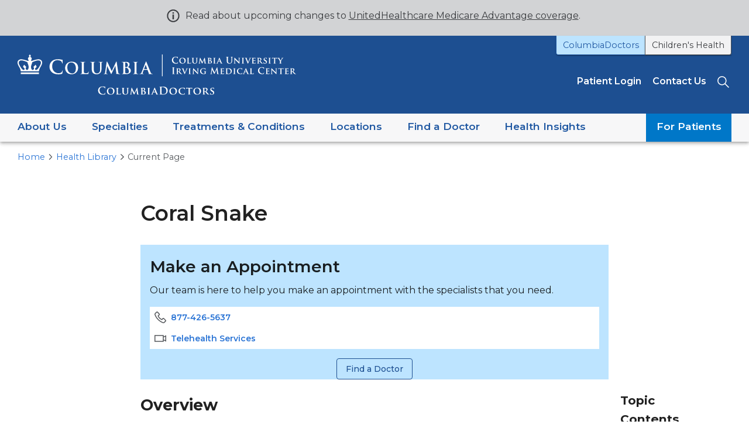

--- FILE ---
content_type: text/html
request_url: https://www.columbiadoctors.org/health-library/article/coral-snake/
body_size: 41268
content:
<!DOCTYPE html><!--1.9.1--><html lang="en" class="__variable_fc3807 __variable_7d5834 no-js"><head><meta charSet="utf-8"/><meta name="viewport" content="width=device-width, initial-scale=1"/><link rel="preload" href="/health-library/_next/static/media/2fb5d94d8dca0cc5-s.p.woff2" as="font" crossorigin="" type="font/woff2"/><link rel="preload" href="/health-library/_next/static/media/851c14db057e20c2-s.p.woff2" as="font" crossorigin="" type="font/woff2"/><link rel="preload" href="/health-library/_next/static/media/904be59b21bd51cb-s.p.woff2" as="font" crossorigin="" type="font/woff2"/><link rel="preload" href="/health-library/_next/static/media/e807dee2426166ad-s.p.woff2" as="font" crossorigin="" type="font/woff2"/><link rel="stylesheet" href="/health-library/_next/static/css/294583787bc7aa55.css" data-precedence="next"/><link rel="preload" as="script" fetchPriority="low" href="/health-library/_next/static/chunks/webpack-a61a81548a48d123.js"/><script src="/health-library/_next/static/chunks/3671d242-d4c8875f4971d831.js" async=""></script><script src="/health-library/_next/static/chunks/700-ea48d01c45366c27.js" async=""></script><script src="/health-library/_next/static/chunks/main-app-325836cda6e4cf65.js" async=""></script><script src="/health-library/_next/static/chunks/255bbd84-72fd6a2cc1d2b1c7.js" async=""></script><script src="/health-library/_next/static/chunks/84-8b9a4bb76abb3643.js" async=""></script><script src="/health-library/_next/static/chunks/443-c6f38476ec3c7d64.js" async=""></script><script src="/health-library/_next/static/chunks/587-6da919f139b23a62.js" async=""></script><script src="/health-library/_next/static/chunks/758-bf5b4f0eb0134f4e.js" async=""></script><script src="/health-library/_next/static/chunks/app/layout-c725ed62e29aa794.js" async=""></script><script src="/health-library/_next/static/chunks/app/not-found-43511227b26ede5f.js" async=""></script><script src="/health-library/_next/static/chunks/app/%5Bslug%5D/%5Btitle%5D/page-953320e2b358d355.js" async=""></script><meta name="next-size-adjust" content=""/><meta name="theme-color" content="#ffffff"/><meta http-equiv="X-UA-Compatible" content="IE=edge"/><meta http-equiv="Content-Security-Policy" content="default-src &#x27;self&#x27;; base-uri &#x27;self&#x27;; connect-src &#x27;self&#x27; *.healthwise.net columbiamed.containers.piwik.pro columbiamed.piwik.pro cse.google.com csp.withgoogle.com fonts.googleapis.com fonts.gstatic.com www.columbiadoctors.org www.google.com; font-src &#x27;self&#x27; *.healthwise.net fonts.gstatic.com; frame-src &#x27;self&#x27; *.healthwise.net cse.google.com; img-src &#x27;self&#x27; *.healthwise.net clients1.google.com data: https:; manifest-src &#x27;self&#x27; https://www.columbiadoctors.org; media-src &#x27;self&#x27; *.healthwise.net; object-src &#x27;none&#x27;; script-src &#x27;self&#x27; &#x27;unsafe-inline&#x27; &#x27;unsafe-eval&#x27; *.healthwise.net clients1.google.com columbiamed.containers.piwik.pro columbiamed.piwik.pro cse.google.com www.google.com; style-src &#x27;self&#x27; &#x27;unsafe-inline&#x27; *.healthwise.net fonts.googleapis.com www.google.com;"/><title>Coral Snake Information</title><meta name="description" content="Learn more about Coral Snake including resources and helpful information to manage your health. Find a doctor today."/><meta name="referrer" content="strict-origin-when-cross-origin"/><meta name="robots" content="index"/><meta name="msapplication-TileColor" content="#2d89ef"/><link rel="icon" href="/favicon-32x32.png?v=1.0.0" type="image/png" sizes="32x32"/><link rel="icon" href="/favicon-16x16.png?v=1.0.0" type="image/png" sizes="16x16"/><link rel="apple-touch-icon" href="/apple-touch-icon.png?v=1.0.0" sizes="180x180"/><link rel="mask-icon" href="/safari-pinned-tab.svg?v=1.0.0"/><link rel="shortcut icon" href="/favicon.ico?v=1.0.0"/><script src="/health-library/_next/static/chunks/polyfills-42372ed130431b0a.js" noModule=""></script><style data-emotion="mui-global 5o120h">html{-webkit-font-smoothing:antialiased;-moz-osx-font-smoothing:grayscale;box-sizing:border-box;-webkit-text-size-adjust:100%;}*,*::before,*::after{box-sizing:inherit;}strong,b{font-weight:700;}body{margin:0;color:rgba(0, 0, 0, 0.87);font-family:var(--font-text, "Open Sans", Helvetica, Arial, sans-serif);letter-spacing:normal;font-weight:400;font-size:1rem;line-height:1.5;background-color:#fff;}@media print{body{background-color:#fff;}}body::backdrop{background-color:#fff;}</style><style data-emotion="mui 1yv96yn 1grodwj 1v71d19 19ibmcx 1q8o3bz ma5fpg po7pc3 gmrefa 1t8du0h 1ahy9kj 1ew9ocy bk5nln 1tb9pro 1v7sxn9 1ulheli 1xp3yg2 1dbfxyg dce4x1 fnb7le d84fq8 yktnf4 stexfk 1mr9bzv 1pqmvp5 te94xs pf43kp 1ftqd7c 17rio0x bwkkkn 1x6t0ou 112eyx2 1efmiqo z77bfe 1pgulbr 1xdhyk6 2f3l8l 1evqc4m 13o7eu2 3fa8tu 1gwkmx8 52o80y x6743y 1eegsj0 1lnw682 0 h59azq 8n7cpb obv8n5 ueswy5 1aip7iw ce90uu kcvkbv irixpo vs6a3p 1bz5uko w8eq02 1fcvwrw 5anw 1ho4zw2 1j5288q 1r1yn6j 1y4e54z e60s5h rbuofk b6eap2 164ne5n 4vqe13 mla0k0 fhsgyn 158rqc8 1p0ghrx 1gd5shf 1b1cgl5 1ldezam 16bku4x pf20ox 5e3qqa 1yty5xf 1fbsb9n j5005a 1mjy035 1cjayq0 1ecg0mg 1csi1b5 1khd2n5 15j39l2 1dqek0t 1pcuka8 cm12he xsmbgv 1jk1g9s 5gz1hy anvd3u 1hi2ey5 pocufp 14fiehl 1bfzmeu 1oy86oa 1ogakd7 14d0z92 166itpf ybtznc 1jrw90s 1gcb5sg wzneko 1ex9gp 16fudlg 1r7mo2a 1hbnyph 1gwbpzc pv0hef qhxilf 1tco8j7 19b17og 1tgxq1x 1xi29xx s5dvqy 9qf0t8 1ie1nvz 15ifodx 1fa5dgk 15t0719 1h0r9yh 41jvca 4ythgb rihw7g 1fhglf5-appointments-component-container cqc2ep 5k7grd b20ikf 3obu2m jkgq9p 1onkp2j 2nxiyo mjqxyj 54vhfl 1s63ceu dmhavs 1tg85br 3ufwfc 1iskxyr 2x9ubf m9iq68 9whsf3 1d70xq2">.mui-1yv96yn{display:-webkit-box;display:-webkit-flex;display:-ms-flexbox;display:flex;min-height:100vh;-webkit-flex-direction:column;-ms-flex-direction:column;flex-direction:column;}.mui-1grodwj{border-radius:0;z-index:50;}.mui-1v71d19{background-color:#fff;color:rgba(0, 0, 0, 0.87);-webkit-transition:box-shadow 300ms cubic-bezier(0.4, 0, 0.2, 1) 0ms;transition:box-shadow 300ms cubic-bezier(0.4, 0, 0.2, 1) 0ms;border-radius:4px;box-shadow:var(--Paper-shadow);background-image:var(--Paper-overlay);border-radius:0;z-index:50;}.mui-19ibmcx{text-align:center;margin:0;}.mui-1q8o3bz{position:absolute;height:1px;width:1px;overflow:hidden;word-wrap:normal;clip:rect(1px, 1px, 1px, 1px);color:hsl(214,67%,38%);-webkit-text-decoration:none;text-decoration:none;font-family:var(--font-display, Montserrat, Helvetica, Arial, sans-serif);}.mui-1q8o3bz:active,.mui-1q8o3bz:focus{position:static;clip:auto;height:auto;width:auto;overflow:auto;}.mui-ma5fpg{-webkit-text-decoration:underline;text-decoration:underline;text-decoration-color:var(--Link-underlineColor);--Link-underlineColor:hsla(214, 67%, 50%, 0.4);position:absolute;height:1px;width:1px;overflow:hidden;word-wrap:normal;clip:rect(1px, 1px, 1px, 1px);color:hsl(214,67%,38%);-webkit-text-decoration:none;text-decoration:none;font-family:var(--font-display, Montserrat, Helvetica, Arial, sans-serif);}.mui-ma5fpg:hover{text-decoration-color:inherit;}.mui-ma5fpg:active,.mui-ma5fpg:focus{position:static;clip:auto;height:auto;width:auto;overflow:auto;}.mui-po7pc3{margin:0;font:inherit;line-height:inherit;letter-spacing:inherit;color:hsl(214,67%,50%);-webkit-text-decoration:underline;text-decoration:underline;text-decoration-color:var(--Link-underlineColor);--Link-underlineColor:hsla(214, 67%, 50%, 0.4);position:absolute;height:1px;width:1px;overflow:hidden;word-wrap:normal;clip:rect(1px, 1px, 1px, 1px);color:hsl(214,67%,38%);-webkit-text-decoration:none;text-decoration:none;font-family:var(--font-display, Montserrat, Helvetica, Arial, sans-serif);}.mui-po7pc3:hover{text-decoration-color:inherit;}.mui-po7pc3:active,.mui-po7pc3:focus{position:static;clip:auto;height:auto;width:auto;overflow:auto;}.mui-gmrefa{padding:0.9rem 1.25rem 1.1em;display:-webkit-box;display:-webkit-flex;display:-ms-flexbox;display:flex;z-index:20;text-align:center;color:hsl(214,4%,24%);background-color:hsl(214,4%,83%);display:block;}@media (min-width:75em){.mui-gmrefa{z-index:31;}}.mui-1t8du0h{padding:0;padding-right:37px;position:relative;line-height:1.5;max-width:75rem;display:inline-block;text-align:left;}.no-js .mui-1t8du0h{padding-right:0;}.mui-1t8du0h p{margin:0 0 0.25em 0;}.mui-1t8du0h ul,.mui-1t8du0h ol,.mui-1t8du0h dl{margin:0.25em 0;}.mui-1t8du0h ul:last-child,.mui-1t8du0h ol:last-child,.mui-1t8du0h dl:last-child{margin-bottom:0;}.mui-1t8du0h ul,.mui-1t8du0h ol{padding-left:1.5em;}@media (min-width:60em){.mui-1t8du0h{padding-left:2rem;display:-webkit-inline-box;display:-webkit-inline-flex;display:-ms-inline-flexbox;display:inline-flex;-webkit-flex-direction:column;-ms-flex-direction:column;flex-direction:column;padding-right:50px;}}.mui-1ahy9kj{max-width:75em;margin:0 auto;padding:48px 0;padding:0;padding-right:37px;position:relative;line-height:1.5;max-width:75rem;display:inline-block;text-align:left;}.no-js .mui-1ahy9kj{padding-right:0;}.mui-1ahy9kj p{margin:0 0 0.25em 0;}.mui-1ahy9kj ul,.mui-1ahy9kj ol,.mui-1ahy9kj dl{margin:0.25em 0;}.mui-1ahy9kj ul:last-child,.mui-1ahy9kj ol:last-child,.mui-1ahy9kj dl:last-child{margin-bottom:0;}.mui-1ahy9kj ul,.mui-1ahy9kj ol{padding-left:1.5em;}@media (min-width:60em){.mui-1ahy9kj{padding-left:2rem;display:-webkit-inline-box;display:-webkit-inline-flex;display:-ms-inline-flexbox;display:inline-flex;-webkit-flex-direction:column;-ms-flex-direction:column;flex-direction:column;padding-right:50px;}}.mui-1ew9ocy{--Grid-columns:16;--Grid-columnSpacing:0px;--Grid-rowSpacing:0px;-webkit-flex-direction:row;-ms-flex-direction:row;flex-direction:row;min-width:0;box-sizing:border-box;display:-webkit-box;display:-webkit-flex;display:-ms-flexbox;display:flex;-webkit-box-flex-wrap:wrap;-webkit-flex-wrap:wrap;-ms-flex-wrap:wrap;flex-wrap:wrap;gap:var(--Grid-rowSpacing) var(--Grid-columnSpacing);max-width:75em;margin:0 auto;padding:48px 0;padding:0;padding-right:37px;position:relative;line-height:1.5;max-width:75rem;display:inline-block;text-align:left;}.mui-1ew9ocy >*{--Grid-parent-columns:16;}.mui-1ew9ocy >*{--Grid-parent-columnSpacing:0px;}.mui-1ew9ocy >*{--Grid-parent-rowSpacing:0px;}.no-js .mui-1ew9ocy{padding-right:0;}.mui-1ew9ocy p{margin:0 0 0.25em 0;}.mui-1ew9ocy ul,.mui-1ew9ocy ol,.mui-1ew9ocy dl{margin:0.25em 0;}.mui-1ew9ocy ul:last-child,.mui-1ew9ocy ol:last-child,.mui-1ew9ocy dl:last-child{margin-bottom:0;}.mui-1ew9ocy ul,.mui-1ew9ocy ol{padding-left:1.5em;}@media (min-width:60em){.mui-1ew9ocy{padding-left:2rem;display:-webkit-inline-box;display:-webkit-inline-flex;display:-ms-inline-flexbox;display:inline-flex;-webkit-flex-direction:column;-ms-flex-direction:column;flex-direction:column;padding-right:50px;}}.mui-bk5nln{-webkit-user-select:none;-moz-user-select:none;-ms-user-select:none;user-select:none;width:1em;height:1em;display:inline-block;-webkit-flex-shrink:0;-ms-flex-negative:0;flex-shrink:0;-webkit-transition:fill 200ms cubic-bezier(0.4, 0, 0.2, 1) 0ms;transition:fill 200ms cubic-bezier(0.4, 0, 0.2, 1) 0ms;fill:currentColor;font-size:1.5rem;width:1.25rem;margin-right:0.25rem;display:inline-block;float:left;}@media (min-width:60em){.mui-bk5nln{width:1.4rem;position:absolute;left:0;top:0;}}.mui-1tb9pro{font-family:var(--font-display, Montserrat, Helvetica, Arial, sans-serif);font-size:0.9rem;margin:0;}@media (min-width:60em){.mui-1tb9pro{font-size:1rem;}}.mui-1tb9pro a{color:hsl(214,4%,24%);}.mui-1tb9pro a:hover{-webkit-text-decoration:none;text-decoration:none;}.mui-1v7sxn9{margin:0;font-family:var(--font-text, "Open Sans", Helvetica, Arial, sans-serif);letter-spacing:normal;font-weight:400;font-size:1rem;line-height:1.5;font-family:var(--font-display, Montserrat, Helvetica, Arial, sans-serif);font-size:0.9rem;margin:0;}@media (min-width:60em){.mui-1v7sxn9{font-size:1rem;}}.mui-1v7sxn9 a{color:hsl(214,4%,24%);}.mui-1v7sxn9 a:hover{-webkit-text-decoration:none;text-decoration:none;}.mui-1ulheli{position:absolute;top:-0.9rem;right:0;width:1cm;height:1cm;min-width:1cm;padding:0;border-radius:0;background-color:rgba(255, 255, 255, 0.45);}.no-js .mui-1ulheli{display:none;}@media (min-width:60em){.mui-1ulheli{width:44px;height:44px;min-width:44px;}}.mui-1ulheli:hover{background-color:rgba(255, 255, 255, 0.75);}.mui-1xp3yg2{font-family:var(--font-text, "Open Sans", Helvetica, Arial, sans-serif);text-transform:none;font-weight:500;font-size:0.875rem;line-height:1.75;min-width:64px;padding:6px 16px;border:0;border-radius:4px;-webkit-transition:background-color 250ms cubic-bezier(0.4, 0, 0.2, 1) 0ms,box-shadow 250ms cubic-bezier(0.4, 0, 0.2, 1) 0ms,border-color 250ms cubic-bezier(0.4, 0, 0.2, 1) 0ms,color 250ms cubic-bezier(0.4, 0, 0.2, 1) 0ms;transition:background-color 250ms cubic-bezier(0.4, 0, 0.2, 1) 0ms,box-shadow 250ms cubic-bezier(0.4, 0, 0.2, 1) 0ms,border-color 250ms cubic-bezier(0.4, 0, 0.2, 1) 0ms,color 250ms cubic-bezier(0.4, 0, 0.2, 1) 0ms;padding:6px 8px;color:var(--variant-textColor);background-color:var(--variant-textBg);--variant-textColor:hsl(214,67%,50%);--variant-outlinedColor:hsl(214,67%,50%);--variant-outlinedBorder:hsla(214, 67%, 50%, 0.5);--variant-containedColor:#fff;--variant-containedBg:hsl(214,67%,50%);position:absolute;top:-0.9rem;right:0;width:1cm;height:1cm;min-width:1cm;padding:0;border-radius:0;background-color:rgba(255, 255, 255, 0.45);}.mui-1xp3yg2:hover{-webkit-text-decoration:none;text-decoration:none;}.mui-1xp3yg2.Mui-disabled{color:rgba(0, 0, 0, 0.26);}@media (hover: hover){.mui-1xp3yg2:hover{--variant-containedBg:hsl(214,67%,38%);--variant-textBg:hsla(214, 67%, 50%, 0.04);--variant-outlinedBorder:hsl(214,67%,50%);--variant-outlinedBg:hsla(214, 67%, 50%, 0.04);}}.no-js .mui-1xp3yg2{display:none;}@media (min-width:60em){.mui-1xp3yg2{width:44px;height:44px;min-width:44px;}}.mui-1xp3yg2:hover{background-color:rgba(255, 255, 255, 0.75);}.mui-1dbfxyg{display:-webkit-inline-box;display:-webkit-inline-flex;display:-ms-inline-flexbox;display:inline-flex;-webkit-align-items:center;-webkit-box-align:center;-ms-flex-align:center;align-items:center;-webkit-box-pack:center;-ms-flex-pack:center;-webkit-justify-content:center;justify-content:center;position:relative;box-sizing:border-box;-webkit-tap-highlight-color:transparent;background-color:transparent;outline:0;border:0;margin:0;border-radius:0;padding:0;cursor:pointer;-webkit-user-select:none;-moz-user-select:none;-ms-user-select:none;user-select:none;vertical-align:middle;-moz-appearance:none;-webkit-appearance:none;-webkit-text-decoration:none;text-decoration:none;color:inherit;font-family:var(--font-text, "Open Sans", Helvetica, Arial, sans-serif);text-transform:none;font-weight:500;font-size:0.875rem;line-height:1.75;min-width:64px;padding:6px 16px;border:0;border-radius:4px;-webkit-transition:background-color 250ms cubic-bezier(0.4, 0, 0.2, 1) 0ms,box-shadow 250ms cubic-bezier(0.4, 0, 0.2, 1) 0ms,border-color 250ms cubic-bezier(0.4, 0, 0.2, 1) 0ms,color 250ms cubic-bezier(0.4, 0, 0.2, 1) 0ms;transition:background-color 250ms cubic-bezier(0.4, 0, 0.2, 1) 0ms,box-shadow 250ms cubic-bezier(0.4, 0, 0.2, 1) 0ms,border-color 250ms cubic-bezier(0.4, 0, 0.2, 1) 0ms,color 250ms cubic-bezier(0.4, 0, 0.2, 1) 0ms;padding:6px 8px;color:var(--variant-textColor);background-color:var(--variant-textBg);--variant-textColor:hsl(214,67%,50%);--variant-outlinedColor:hsl(214,67%,50%);--variant-outlinedBorder:hsla(214, 67%, 50%, 0.5);--variant-containedColor:#fff;--variant-containedBg:hsl(214,67%,50%);position:absolute;top:-0.9rem;right:0;width:1cm;height:1cm;min-width:1cm;padding:0;border-radius:0;background-color:rgba(255, 255, 255, 0.45);}.mui-1dbfxyg::-moz-focus-inner{border-style:none;}.mui-1dbfxyg.Mui-disabled{pointer-events:none;cursor:default;}@media print{.mui-1dbfxyg{-webkit-print-color-adjust:exact;color-adjust:exact;}}.mui-1dbfxyg:hover{-webkit-text-decoration:none;text-decoration:none;}.mui-1dbfxyg.Mui-disabled{color:rgba(0, 0, 0, 0.26);}@media (hover: hover){.mui-1dbfxyg:hover{--variant-containedBg:hsl(214,67%,38%);--variant-textBg:hsla(214, 67%, 50%, 0.04);--variant-outlinedBorder:hsl(214,67%,50%);--variant-outlinedBg:hsla(214, 67%, 50%, 0.04);}}.no-js .mui-1dbfxyg{display:none;}@media (min-width:60em){.mui-1dbfxyg{width:44px;height:44px;min-width:44px;}}.mui-1dbfxyg:hover{background-color:rgba(255, 255, 255, 0.75);}.mui-dce4x1{-webkit-user-select:none;-moz-user-select:none;-ms-user-select:none;user-select:none;width:1em;height:1em;display:inline-block;-webkit-flex-shrink:0;-ms-flex-negative:0;flex-shrink:0;-webkit-transition:fill 200ms cubic-bezier(0.4, 0, 0.2, 1) 0ms;transition:fill 200ms cubic-bezier(0.4, 0, 0.2, 1) 0ms;fill:currentColor;font-size:1.5rem;width:16px;color:hsl(214,4%,24%);}.mui-fnb7le{color:#fff;-webkit-flex:0 0 auto;-ms-flex:0 0 auto;flex:0 0 auto;position:relative;}.mui-d84fq8{background-color:#1d4f91;padding-bottom:16px;}@media (min-width:48em){.mui-d84fq8{padding-bottom:24px;}}@media (min-width:75em){.mui-d84fq8{padding-bottom:32px;}}.mui-yktnf4{margin:0 auto;max-width:105em;padding:0 1.25rem;}@media (min-width:78.125em){.mui-yktnf4{padding:0 1.875rem;}}@media (min-width:106.875em){.mui-yktnf4{padding:0;}}@media (max-width:74.95em){.mui-yktnf4{padding-top:24px;}.no-js .mui-yktnf4{padding-top:0px;}}@media (max-width:47.95em){.mui-yktnf4{padding-top:16px;}}.mui-stexfk{margin:0 auto;max-width:105em;padding:0 1.25rem;}@media (max-width:74.95em){.mui-stexfk{padding-top:24px;}.no-js .mui-stexfk{padding-top:0px;}}@media (max-width:47.95em){.mui-stexfk{padding-top:16px;}}@media (min-width:78.125em){.mui-stexfk{padding:0 1.875rem;}}@media (min-width:106.875em){.mui-stexfk{padding:0;}}@media (max-width:74.95em){.mui-stexfk{padding-top:24px;}.no-js .mui-stexfk{padding-top:0px;}}@media (max-width:47.95em){.mui-stexfk{padding-top:16px;}}.mui-1mr9bzv{display:none;margin-top:32px;margin-bottom:32px;}@media (min-width:48em){.mui-1mr9bzv{margin-top:0px;margin-bottom:16px;}}@media (min-width:60em){.mui-1mr9bzv{margin-bottom:-1px;}}@media (min-width:75em){.mui-1mr9bzv{display:block;}}.no-js .mui-1mr9bzv{display:block;}.mui-1pqmvp5{display:-webkit-box;display:-webkit-flex;display:-ms-flexbox;display:flex;-webkit-box-pack:center;-ms-flex-pack:center;-webkit-justify-content:center;justify-content:center;}@media (min-width:48em){.mui-1pqmvp5{-webkit-box-pack:end;-ms-flex-pack:end;-webkit-justify-content:flex-end;justify-content:flex-end;}}.mui-te94xs{padding:0;margin:0;list-style:none;display:-webkit-box;display:-webkit-flex;display:-ms-flexbox;display:flex;-webkit-flex-direction:column;-ms-flex-direction:column;flex-direction:column;width:100%;}@media (min-width:48em){.mui-te94xs{width:auto;-webkit-flex-direction:row;-ms-flex-direction:row;flex-direction:row;}}.mui-pf43kp{display:-webkit-box;display:-webkit-flex;display:-ms-flexbox;display:flex;background:transparent;box-shadow:0px 2px 1px -1px rgba(0,0,0,0.2),0px 1px 1px 0px rgba(0,0,0,0.14),0px 1px 3px 0px rgba(0,0,0,0.12);}.mui-pf43kp:only-of-type a{border-radius:4px;}@media (min-width:48em){.mui-pf43kp:only-of-type a{border-radius:0 0 4px 4px;}}.mui-pf43kp:first-of-type:not(:only-child){border-bottom-right-radius:0;border-bottom-left-radius:0;}@media (min-width:48em){.mui-pf43kp:first-of-type:not(:only-child){border-bottom-left-radius:4px;}}.mui-pf43kp:first-of-type:not(:only-child) a{border-radius:4px 4px 0 0;}@media (min-width:48em){.mui-pf43kp:first-of-type:not(:only-child) a{border-right-width:0;border-radius:0 0 0 4px;}}@media (min-width:48em){.mui-pf43kp:last-of-type:not(:only-child){border-bottom-left-radius:0;}}.mui-pf43kp:last-of-type:not(:only-child) a{border-radius:0 0 4px 4px;}@media (min-width:48em){.mui-pf43kp:last-of-type:not(:only-child) a{border-radius:0 0 4px 0;}}.mui-1ftqd7c{border:1px solid #53565a;border-color:hsl(214,67%,38%);border-top-width:0;background-color:hsl(204,100%,87%);color:hsl(214,67%,38%);-webkit-flex:1 0 auto;-ms-flex:1 0 auto;flex:1 0 auto;font-family:var(--font-display, Montserrat, Helvetica, Arial, sans-serif);font-size:0.9rem;line-height:1.3;-webkit-text-decoration:none;text-decoration:none;padding:0.5em 0.65em;}.mui-1ftqd7c:not([aria-current="true"]):hover{background-color:#fff;}.mui-1ftqd7c::before{content:"● ";}@media (min-width:48em){.mui-1ftqd7c::before{content:"";}}@media (min-width:75em){.mui-1ftqd7c{padding:0.5em 0.75em;}}.mui-17rio0x{-webkit-text-decoration:underline;text-decoration:underline;text-decoration-color:var(--Link-underlineColor);--Link-underlineColor:hsla(214, 67%, 50%, 0.4);border:1px solid #53565a;border-color:hsl(214,67%,38%);border-top-width:0;background-color:hsl(204,100%,87%);color:hsl(214,67%,38%);-webkit-flex:1 0 auto;-ms-flex:1 0 auto;flex:1 0 auto;font-family:var(--font-display, Montserrat, Helvetica, Arial, sans-serif);font-size:0.9rem;line-height:1.3;-webkit-text-decoration:none;text-decoration:none;padding:0.5em 0.65em;}.mui-17rio0x:hover{text-decoration-color:inherit;}.mui-17rio0x:not([aria-current="true"]):hover{background-color:#fff;}.mui-17rio0x::before{content:"● ";}@media (min-width:48em){.mui-17rio0x::before{content:"";}}@media (min-width:75em){.mui-17rio0x{padding:0.5em 0.75em;}}.mui-bwkkkn{margin:0;font:inherit;line-height:inherit;letter-spacing:inherit;color:hsl(214,67%,50%);-webkit-text-decoration:underline;text-decoration:underline;text-decoration-color:var(--Link-underlineColor);--Link-underlineColor:hsla(214, 67%, 50%, 0.4);border:1px solid #53565a;border-color:hsl(214,67%,38%);border-top-width:0;background-color:hsl(204,100%,87%);color:hsl(214,67%,38%);-webkit-flex:1 0 auto;-ms-flex:1 0 auto;flex:1 0 auto;font-family:var(--font-display, Montserrat, Helvetica, Arial, sans-serif);font-size:0.9rem;line-height:1.3;-webkit-text-decoration:none;text-decoration:none;padding:0.5em 0.65em;}.mui-bwkkkn:hover{text-decoration-color:inherit;}.mui-bwkkkn:not([aria-current="true"]):hover{background-color:#fff;}.mui-bwkkkn::before{content:"● ";}@media (min-width:48em){.mui-bwkkkn::before{content:"";}}@media (min-width:75em){.mui-bwkkkn{padding:0.5em 0.75em;}}.mui-1x6t0ou{border:1px solid #53565a;border-top-width:0;background-color:hsl(214,4%,95%);color:hsl(214,4%,24%);-webkit-flex:1 0 auto;-ms-flex:1 0 auto;flex:1 0 auto;font-family:var(--font-display, Montserrat, Helvetica, Arial, sans-serif);font-size:0.9rem;line-height:1.3;-webkit-text-decoration:none;text-decoration:none;padding:0.5em 0.65em;}.mui-1x6t0ou:not([aria-current="true"]):hover{background-color:#fff;}@media (min-width:48em){.mui-1x6t0ou::before{content:"";}}@media (min-width:75em){.mui-1x6t0ou{padding:0.5em 0.75em;}}.mui-112eyx2{-webkit-text-decoration:underline;text-decoration:underline;text-decoration-color:var(--Link-underlineColor);--Link-underlineColor:hsla(214, 67%, 50%, 0.4);border:1px solid #53565a;border-top-width:0;background-color:hsl(214,4%,95%);color:hsl(214,4%,24%);-webkit-flex:1 0 auto;-ms-flex:1 0 auto;flex:1 0 auto;font-family:var(--font-display, Montserrat, Helvetica, Arial, sans-serif);font-size:0.9rem;line-height:1.3;-webkit-text-decoration:none;text-decoration:none;padding:0.5em 0.65em;}.mui-112eyx2:hover{text-decoration-color:inherit;}.mui-112eyx2:not([aria-current="true"]):hover{background-color:#fff;}@media (min-width:48em){.mui-112eyx2::before{content:"";}}@media (min-width:75em){.mui-112eyx2{padding:0.5em 0.75em;}}.mui-1efmiqo{margin:0;font:inherit;line-height:inherit;letter-spacing:inherit;color:hsl(214,67%,50%);-webkit-text-decoration:underline;text-decoration:underline;text-decoration-color:var(--Link-underlineColor);--Link-underlineColor:hsla(214, 67%, 50%, 0.4);border:1px solid #53565a;border-top-width:0;background-color:hsl(214,4%,95%);color:hsl(214,4%,24%);-webkit-flex:1 0 auto;-ms-flex:1 0 auto;flex:1 0 auto;font-family:var(--font-display, Montserrat, Helvetica, Arial, sans-serif);font-size:0.9rem;line-height:1.3;-webkit-text-decoration:none;text-decoration:none;padding:0.5em 0.65em;}.mui-1efmiqo:hover{text-decoration-color:inherit;}.mui-1efmiqo:not([aria-current="true"]):hover{background-color:#fff;}@media (min-width:48em){.mui-1efmiqo::before{content:"";}}@media (min-width:75em){.mui-1efmiqo{padding:0.5em 0.75em;}}.mui-z77bfe{display:-webkit-box;display:-webkit-flex;display:-ms-flexbox;display:flex;-webkit-flex-direction:column;-ms-flex-direction:column;flex-direction:column;}@media (min-width:75em){.mui-z77bfe{-webkit-box-pack:justify;-webkit-justify-content:space-between;justify-content:space-between;-webkit-align-items:center;-webkit-box-align:center;-ms-flex-align:center;align-items:center;-webkit-flex-direction:row;-ms-flex-direction:row;flex-direction:row;}}.mui-1pgulbr{max-width:19rem;-webkit-align-self:center;-ms-flex-item-align:center;align-self:center;}@media (min-width:48em){.mui-1pgulbr{max-width:100%;-webkit-align-self:flex-start;-ms-flex-item-align:flex-start;align-self:flex-start;}}@media (min-width:75em){.mui-1pgulbr{max-width:40%;}}.mui-2f3l8l{-webkit-text-decoration:underline;text-decoration:underline;text-decoration-color:var(--Link-underlineColor);--Link-underlineColor:hsla(214, 67%, 50%, 0.4);}.mui-2f3l8l:hover{text-decoration-color:inherit;}.mui-1evqc4m{margin:0;font:inherit;line-height:inherit;letter-spacing:inherit;color:hsl(214,67%,50%);-webkit-text-decoration:underline;text-decoration:underline;text-decoration-color:var(--Link-underlineColor);--Link-underlineColor:hsla(214, 67%, 50%, 0.4);}.mui-1evqc4m:hover{text-decoration-color:inherit;}.mui-13o7eu2{display:block;}.mui-3fa8tu{max-width:100%;height:auto;display:block;aspect-ratio:269.69/111.54;}@media (min-width:48em){.mui-3fa8tu{aspect-ratio:476/69;}}.mui-1gwkmx8{display:none;margin-top:32px;}@media (min-width:75em){.mui-1gwkmx8{display:block;width:60%;margin-top:24px;}}.no-js .mui-1gwkmx8{display:block;}.mui-52o80y{padding:0;margin:0;list-style:none;display:-webkit-box;display:-webkit-flex;display:-ms-flexbox;display:flex;color:#fff;-webkit-flex-direction:column;-ms-flex-direction:column;flex-direction:column;font-family:var(--font-display, Montserrat, Helvetica, Arial, sans-serif);line-height:1.8;}@media (min-width:60em){.mui-52o80y{-webkit-flex-direction:row;-ms-flex-direction:row;flex-direction:row;-webkit-align-items:center;-webkit-box-align:center;-ms-flex-align:center;align-items:center;}}@media (min-width:75em){.mui-52o80y{-webkit-box-pack:end;-ms-flex-pack:end;-webkit-justify-content:flex-end;justify-content:flex-end;}}.mui-52o80y li:not(:last-child){margin-right:19.2px;}.mui-x6743y{display:inline;color:#fff;-webkit-text-decoration:none;text-decoration:none;white-space:nowrap;font-weight:600;}.mui-x6743y:hover{-webkit-text-decoration:underline;text-decoration:underline;}.mui-x6743y:hover svg{font-size:1.5em;}.mui-x6743y::after{content:"";display:none;margin-top:0.175em;border-bottom:2px solid hsl(214,4%,74%);}.mui-1eegsj0{-webkit-text-decoration:underline;text-decoration:underline;text-decoration-color:var(--Link-underlineColor);--Link-underlineColor:hsla(214, 67%, 50%, 0.4);display:inline;color:#fff;-webkit-text-decoration:none;text-decoration:none;white-space:nowrap;font-weight:600;}.mui-1eegsj0:hover{text-decoration-color:inherit;}.mui-1eegsj0:hover{-webkit-text-decoration:underline;text-decoration:underline;}.mui-1eegsj0:hover svg{font-size:1.5em;}.mui-1eegsj0::after{content:"";display:none;margin-top:0.175em;border-bottom:2px solid hsl(214,4%,74%);}.mui-1lnw682{margin:0;font:inherit;line-height:inherit;letter-spacing:inherit;color:hsl(214,67%,50%);-webkit-text-decoration:underline;text-decoration:underline;text-decoration-color:var(--Link-underlineColor);--Link-underlineColor:hsla(214, 67%, 50%, 0.4);display:inline;color:#fff;-webkit-text-decoration:none;text-decoration:none;white-space:nowrap;font-weight:600;}.mui-1lnw682:hover{text-decoration-color:inherit;}.mui-1lnw682:hover{-webkit-text-decoration:underline;text-decoration:underline;}.mui-1lnw682:hover svg{font-size:1.5em;}.mui-1lnw682::after{content:"";display:none;margin-top:0.175em;border-bottom:2px solid hsl(214,4%,74%);}.mui-h59azq{display:inline;color:#fff;-webkit-text-decoration:none;text-decoration:none;white-space:nowrap;font-weight:600;}@media (min-width:75em){.mui-h59azq{position:relative;padding-left:1.5em;}}.mui-h59azq:hover{-webkit-text-decoration:underline;text-decoration:underline;}.mui-h59azq:hover svg{font-size:1.5em;}.mui-h59azq::after{content:"";display:none;margin-top:0.175em;border-bottom:2px solid hsl(214,4%,74%);}.mui-8n7cpb{-webkit-text-decoration:underline;text-decoration:underline;text-decoration-color:var(--Link-underlineColor);--Link-underlineColor:hsla(214, 67%, 50%, 0.4);display:inline;color:#fff;-webkit-text-decoration:none;text-decoration:none;white-space:nowrap;font-weight:600;}.mui-8n7cpb:hover{text-decoration-color:inherit;}@media (min-width:75em){.mui-8n7cpb{position:relative;padding-left:1.5em;}}.mui-8n7cpb:hover{-webkit-text-decoration:underline;text-decoration:underline;}.mui-8n7cpb:hover svg{font-size:1.5em;}.mui-8n7cpb::after{content:"";display:none;margin-top:0.175em;border-bottom:2px solid hsl(214,4%,74%);}.mui-obv8n5{margin:0;font:inherit;line-height:inherit;letter-spacing:inherit;color:hsl(214,67%,50%);-webkit-text-decoration:underline;text-decoration:underline;text-decoration-color:var(--Link-underlineColor);--Link-underlineColor:hsla(214, 67%, 50%, 0.4);display:inline;color:#fff;-webkit-text-decoration:none;text-decoration:none;white-space:nowrap;font-weight:600;}.mui-obv8n5:hover{text-decoration-color:inherit;}@media (min-width:75em){.mui-obv8n5{position:relative;padding-left:1.5em;}}.mui-obv8n5:hover{-webkit-text-decoration:underline;text-decoration:underline;}.mui-obv8n5:hover svg{font-size:1.5em;}.mui-obv8n5::after{content:"";display:none;margin-top:0.175em;border-bottom:2px solid hsl(214,4%,74%);}.mui-ueswy5{display:none;}@media (min-width:75em){.mui-ueswy5{position:absolute;display:block;left:0;top:-0.25em;width:1.25em;height:1.8em;}}.mui-1aip7iw{-webkit-user-select:none;-moz-user-select:none;-ms-user-select:none;user-select:none;width:1em;height:1em;display:inline-block;-webkit-flex-shrink:0;-ms-flex-negative:0;flex-shrink:0;-webkit-transition:fill 200ms cubic-bezier(0.4, 0, 0.2, 1) 0ms;transition:fill 200ms cubic-bezier(0.4, 0, 0.2, 1) 0ms;fill:currentColor;font-size:1.5rem;font-size:1.25em;position:absolute;top:calc(50%);-webkit-transform:translateY(-50%);-moz-transform:translateY(-50%);-ms-transform:translateY(-50%);transform:translateY(-50%);}@media (min-width:75em){.mui-ce90uu{position:absolute;height:1px;width:1px;overflow:hidden;word-wrap:normal;clip:rect(1px, 1px, 1px, 1px);}}.mui-kcvkbv{position:relative;background-color:hsl(214,4%,97%);}.mui-kcvkbv::after{content:"";display:block;width:0;height:6px;background:transparent;position:absolute;bottom:0;-webkit-transition:all 300ms ease-in-out;transition:all 300ms ease-in-out;}.mui-irixpo{position:relative;background-color:hsl(214,4%,97%);}.mui-irixpo::after{content:"";display:block;width:0;height:6px;background:transparent;position:absolute;bottom:0;-webkit-transition:all 300ms ease-in-out;transition:all 300ms ease-in-out;}.mui-vs6a3p{margin:0 auto;max-width:105em;padding:0 1.25rem;}@media (min-width:78.125em){.mui-vs6a3p{padding:0 1.875rem;}}@media (min-width:106.875em){.mui-vs6a3p{padding:0;}}.mui-1bz5uko{margin:0 auto;max-width:105em;padding:0 1.25rem;}@media (min-width:78.125em){.mui-1bz5uko{padding:0 1.875rem;}}@media (min-width:106.875em){.mui-1bz5uko{padding:0;}}.mui-w8eq02{padding:0;margin:0;list-style:none;display:-webkit-box;display:-webkit-flex;display:-ms-flexbox;display:flex;-webkit-flex-direction:column;-ms-flex-direction:column;flex-direction:column;font-family:var(--font-display, Montserrat, Helvetica, Arial, sans-serif);}@media (min-width:75em){.mui-w8eq02{-webkit-flex-direction:row;-ms-flex-direction:row;flex-direction:row;}}@media (min-width:105em){.mui-w8eq02{position:relative;}}@media (min-width:75em){.mui-1fcvwrw{margin-right:3.5%;position:relative;}.mui-1fcvwrw:last-of-type{margin-right:0;}.mui-1fcvwrw.featured>a{color:#fff;background-color:#0077c8;}.mui-1fcvwrw.featured~.featured{margin-left:0;}.mui-1fcvwrw.featured~.featured>a{background-color:hsl(214,4%,35%);}.mui-1fcvwrw.featured~.featured~.featured>a{background-color:hsl(214,4%,46%);}}.mui-5anw{color:hsl(214,67%,38%);-webkit-text-decoration:none;text-decoration:none;font-weight:600;font-size:1em;padding:0.25em 0;display:none;}.no-js .mui-5anw{display:block;}@media (min-width:75em){.mui-5anw{display:block;padding:0.4em 0 0.25em;padding-right:0;white-space:nowrap;font-size:1.35vw;line-height:1.8;position:relative;border-bottom:6px solid transparent;border-bottom-color:transparent;}.mui-5anw::after{content:"";position:absolute;bottom:-6px;left:0;width:100%;height:6px;background-color:hsl(214,4%,46%);-webkit-transform:scale(0, 1);-moz-transform:scale(0, 1);-ms-transform:scale(0, 1);transform:scale(0, 1);-webkit-transition:-webkit-transform 0.35s ease;transition:transform 0.35s ease;z-index:2;}.featured .mui-5anw::after{background-color:hsl(214,4%,83%);}.mui-5anw:hover::after{-webkit-transform:scale(1, 1);-moz-transform:scale(1, 1);-ms-transform:scale(1, 1);transform:scale(1, 1);}.mui-5anw:focus{border-bottom-color:#1d4f91;}.active .mui-5anw::after{background-color:hsl(214,4%,83%);}.featured .mui-5anw{padding-left:1em;padding-right:1em;}}@media (min-width:93em){.mui-5anw{font-size:1.3vw;}}@media (min-width:105em){.mui-5anw{font-size:1.3125em;}}.mui-1ho4zw2{-webkit-text-decoration:underline;text-decoration:underline;text-decoration-color:var(--Link-underlineColor);--Link-underlineColor:hsla(214, 67%, 50%, 0.4);color:hsl(214,67%,38%);-webkit-text-decoration:none;text-decoration:none;font-weight:600;font-size:1em;padding:0.25em 0;display:none;}.mui-1ho4zw2:hover{text-decoration-color:inherit;}.no-js .mui-1ho4zw2{display:block;}@media (min-width:75em){.mui-1ho4zw2{display:block;padding:0.4em 0 0.25em;padding-right:0;white-space:nowrap;font-size:1.35vw;line-height:1.8;position:relative;border-bottom:6px solid transparent;border-bottom-color:transparent;}.mui-1ho4zw2::after{content:"";position:absolute;bottom:-6px;left:0;width:100%;height:6px;background-color:hsl(214,4%,46%);-webkit-transform:scale(0, 1);-moz-transform:scale(0, 1);-ms-transform:scale(0, 1);transform:scale(0, 1);-webkit-transition:-webkit-transform 0.35s ease;transition:transform 0.35s ease;z-index:2;}.featured .mui-1ho4zw2::after{background-color:hsl(214,4%,83%);}.mui-1ho4zw2:hover::after{-webkit-transform:scale(1, 1);-moz-transform:scale(1, 1);-ms-transform:scale(1, 1);transform:scale(1, 1);}.mui-1ho4zw2:focus{border-bottom-color:#1d4f91;}.active .mui-1ho4zw2::after{background-color:hsl(214,4%,83%);}.featured .mui-1ho4zw2{padding-left:1em;padding-right:1em;}}@media (min-width:93em){.mui-1ho4zw2{font-size:1.3vw;}}@media (min-width:105em){.mui-1ho4zw2{font-size:1.3125em;}}.mui-1j5288q{margin:0;font:inherit;line-height:inherit;letter-spacing:inherit;color:hsl(214,67%,50%);-webkit-text-decoration:underline;text-decoration:underline;text-decoration-color:var(--Link-underlineColor);--Link-underlineColor:hsla(214, 67%, 50%, 0.4);color:hsl(214,67%,38%);-webkit-text-decoration:none;text-decoration:none;font-weight:600;font-size:1em;padding:0.25em 0;display:none;}.mui-1j5288q:hover{text-decoration-color:inherit;}.no-js .mui-1j5288q{display:block;}@media (min-width:75em){.mui-1j5288q{display:block;padding:0.4em 0 0.25em;padding-right:0;white-space:nowrap;font-size:1.35vw;line-height:1.8;position:relative;border-bottom:6px solid transparent;border-bottom-color:transparent;}.mui-1j5288q::after{content:"";position:absolute;bottom:-6px;left:0;width:100%;height:6px;background-color:hsl(214,4%,46%);-webkit-transform:scale(0, 1);-moz-transform:scale(0, 1);-ms-transform:scale(0, 1);transform:scale(0, 1);-webkit-transition:-webkit-transform 0.35s ease;transition:transform 0.35s ease;z-index:2;}.featured .mui-1j5288q::after{background-color:hsl(214,4%,83%);}.mui-1j5288q:hover::after{-webkit-transform:scale(1, 1);-moz-transform:scale(1, 1);-ms-transform:scale(1, 1);transform:scale(1, 1);}.mui-1j5288q:focus{border-bottom-color:#1d4f91;}.active .mui-1j5288q::after{background-color:hsl(214,4%,83%);}.featured .mui-1j5288q{padding-left:1em;padding-right:1em;}}@media (min-width:93em){.mui-1j5288q{font-size:1.3vw;}}@media (min-width:105em){.mui-1j5288q{font-size:1.3125em;}}@media (min-width:75em){.mui-1r1yn6j{margin-right:3.5%;}.mui-1r1yn6j:last-of-type{margin-right:0;}.mui-1r1yn6j.featured>a{color:#fff;background-color:#0077c8;}.mui-1r1yn6j.featured~.featured{margin-left:0;}.mui-1r1yn6j.featured~.featured>a{background-color:hsl(214,4%,35%);}.mui-1r1yn6j.featured~.featured~.featured>a{background-color:hsl(214,4%,46%);}}@media (min-width:75em){.mui-1y4e54z{-webkit-order:99;-ms-flex-order:99;order:99;margin-right:0;margin-left:auto;position:relative;}.mui-1y4e54z:last-of-type{margin-right:0;}.mui-1y4e54z.featured>a{color:#fff;background-color:#0077c8;}.mui-1y4e54z.featured~.featured{margin-left:0;}.mui-1y4e54z.featured~.featured>a{background-color:hsl(214,4%,35%);}.mui-1y4e54z.featured~.featured~.featured>a{background-color:hsl(214,4%,46%);}}.mui-e60s5h{width:100%;margin-top:1rem;margin-bottom:1rem;}@media (max-width:74.95em){.mui-e60s5h{margin-top:0;margin-bottom:0;padding-top:0.5rem;padding-bottom:0.5rem;background-color:hsl(214,4%,97%);}}.mui-rbuofk{margin:0 auto;max-width:105em;padding:0 1.25rem;width:100%;margin-top:1rem;margin-bottom:1rem;}@media (min-width:78.125em){.mui-rbuofk{padding:0 1.875rem;}}@media (min-width:106.875em){.mui-rbuofk{padding:0;}}@media (max-width:74.95em){.mui-rbuofk{margin-top:0;margin-bottom:0;padding-top:0.5rem;padding-bottom:0.5rem;background-color:hsl(214,4%,97%);}}.mui-b6eap2{margin:0 auto;max-width:105em;padding:0 1.25rem;width:100%;margin-top:1rem;margin-bottom:1rem;}@media (min-width:78.125em){.mui-b6eap2{padding:0 1.875rem;}}@media (min-width:106.875em){.mui-b6eap2{padding:0;}}@media (max-width:74.95em){.mui-b6eap2{margin-top:0;margin-bottom:0;padding-top:0.5rem;padding-bottom:0.5rem;background-color:hsl(214,4%,97%);}}.mui-164ne5n{padding:0;margin:0;list-style:none;display:-webkit-box;display:-webkit-flex;display:-ms-flexbox;display:flex;-webkit-flex-shrink:0;-ms-flex-negative:0;flex-shrink:0;-webkit-align-items:center;-webkit-box-align:center;-ms-flex-align:center;align-items:center;}.mui-4vqe13{display:-webkit-box;display:-webkit-flex;display:-ms-flexbox;display:flex;-webkit-flex-shrink:0;-ms-flex-negative:0;flex-shrink:0;-webkit-align-items:center;-webkit-box-align:center;-ms-flex-align:center;align-items:center;}@media (min-width:75em){.mui-4vqe13{-webkit-flex:0 1 auto;-ms-flex:0 1 auto;flex:0 1 auto;}.mui-4vqe13:last-of-type svg{display:none;}}@media (max-width:74.95em){.mui-4vqe13 a{position:absolute;height:1px;width:1px;overflow:hidden;word-wrap:normal;clip:rect(1px, 1px, 1px, 1px);-webkit-order:2;-ms-flex-order:2;order:2;color:hsl(214, 67%, 48%);}.mui-4vqe13 a:active,.mui-4vqe13 a:focus{position:static;clip:auto;height:auto;width:auto;overflow:auto;}.mui-4vqe13 a:active~svg,.mui-4vqe13 a:focus~svg{position:static;clip:auto;width:0.6rem;height:0.6rem;overflow:auto;}.mui-4vqe13 svg{position:absolute;height:1px;width:1px;overflow:hidden;word-wrap:normal;clip:rect(1px, 1px, 1px, 1px);-webkit-order:1;-ms-flex-order:1;order:1;-webkit-transform:rotateY(180deg);-moz-transform:rotateY(180deg);-ms-transform:rotateY(180deg);transform:rotateY(180deg);}}.mui-mla0k0{font-family:var(--font-display, Montserrat, Helvetica, Arial, sans-serif);font-size:0.9rem;-webkit-text-decoration:none;text-decoration:none;}.mui-mla0k0:hover{-webkit-text-decoration:underline;text-decoration:underline;}.mui-mla0k0[aria-current="page"]{color:hsl(214,4%,35%);}.mui-fhsgyn{-webkit-text-decoration:underline;text-decoration:underline;text-decoration-color:var(--Link-underlineColor);--Link-underlineColor:hsla(214, 67%, 50%, 0.4);font-family:var(--font-display, Montserrat, Helvetica, Arial, sans-serif);font-size:0.9rem;-webkit-text-decoration:none;text-decoration:none;}.mui-fhsgyn:hover{text-decoration-color:inherit;}.mui-fhsgyn:hover{-webkit-text-decoration:underline;text-decoration:underline;}.mui-fhsgyn[aria-current="page"]{color:hsl(214,4%,35%);}.mui-158rqc8{margin:0;font:inherit;line-height:inherit;letter-spacing:inherit;color:hsl(214,67%,50%);-webkit-text-decoration:underline;text-decoration:underline;text-decoration-color:var(--Link-underlineColor);--Link-underlineColor:hsla(214, 67%, 50%, 0.4);font-family:var(--font-display, Montserrat, Helvetica, Arial, sans-serif);font-size:0.9rem;-webkit-text-decoration:none;text-decoration:none;}.mui-158rqc8:hover{text-decoration-color:inherit;}.mui-158rqc8:hover{-webkit-text-decoration:underline;text-decoration:underline;}.mui-158rqc8[aria-current="page"]{color:hsl(214,4%,35%);}.mui-1p0ghrx{margin:0 0.3rem;width:0.6rem;height:0.6rem;vertical-align:baseline;color:hsl(214,4%,35%);}.mui-1gd5shf{-webkit-user-select:none;-moz-user-select:none;-ms-user-select:none;user-select:none;width:1em;height:1em;display:inline-block;-webkit-flex-shrink:0;-ms-flex-negative:0;flex-shrink:0;-webkit-transition:fill 200ms cubic-bezier(0.4, 0, 0.2, 1) 0ms;transition:fill 200ms cubic-bezier(0.4, 0, 0.2, 1) 0ms;fill:currentColor;font-size:1.5rem;margin:0 0.3rem;width:0.6rem;height:0.6rem;vertical-align:baseline;color:hsl(214,4%,35%);}.mui-1b1cgl5{display:-webkit-box;display:-webkit-flex;display:-ms-flexbox;display:flex;-webkit-flex-shrink:0;-ms-flex-negative:0;flex-shrink:0;-webkit-align-items:center;-webkit-box-align:center;-ms-flex-align:center;align-items:center;}@media (min-width:75em){.mui-1b1cgl5{-webkit-flex:0 1 auto;-ms-flex:0 1 auto;flex:0 1 auto;}.mui-1b1cgl5:last-of-type svg{display:none;}}@media (max-width:74.95em){.mui-1b1cgl5 a{-webkit-order:2;-ms-flex-order:2;order:2;color:hsl(214, 67%, 48%);}.mui-1b1cgl5 a:active,.mui-1b1cgl5 a:focus{position:static;clip:auto;height:auto;width:auto;overflow:auto;}.mui-1b1cgl5 a:active~svg,.mui-1b1cgl5 a:focus~svg{position:static;clip:auto;width:0.6rem;height:0.6rem;overflow:auto;}.mui-1b1cgl5 svg{-webkit-order:1;-ms-flex-order:1;order:1;-webkit-transform:rotateY(180deg);-moz-transform:rotateY(180deg);-ms-transform:rotateY(180deg);transform:rotateY(180deg);}}.mui-1ldezam{-webkit-flex:1 0 auto;-ms-flex:1 0 auto;flex:1 0 auto;padding:0;*zoom:1px;}.mui-1ldezam:before,.mui-1ldezam:after{content:" ";display:table;}.mui-1ldezam:after{clear:both;}.mui-16bku4x{width:100%;margin-left:auto;box-sizing:border-box;margin-right:auto;padding-left:16px;padding-right:16px;-webkit-flex:1 0 auto;-ms-flex:1 0 auto;flex:1 0 auto;padding:0;*zoom:1px;}@media (min-width:smem){.mui-16bku4x{padding-left:24px;padding-right:24px;}}@media (min-width:lgem){.mui-16bku4x{max-width:undefinedem;}}.mui-16bku4x:before,.mui-16bku4x:after{content:" ";display:table;}.mui-16bku4x:after{clear:both;}.mui-pf20ox{background-color:#1d4f91;color:#fff;-webkit-flex:0 0 auto;-ms-flex:0 0 auto;flex:0 0 auto;}.mui-5e3qqa{background-color:#1d4f91;color:#fff;-webkit-flex:0 0 auto;-ms-flex:0 0 auto;flex:0 0 auto;}.mui-1yty5xf{max-width:75em;margin:0 auto;padding:48px 0;padding:40px 24px;}@media (min-width:77em){.mui-1yty5xf{padding:40px 0;}}.mui-1fbsb9n{--Grid-columns:12;--Grid-columnSpacing:0px;--Grid-rowSpacing:0px;-webkit-flex-direction:row;-ms-flex-direction:row;flex-direction:row;min-width:0;box-sizing:border-box;display:-webkit-box;display:-webkit-flex;display:-ms-flexbox;display:flex;-webkit-box-flex-wrap:wrap;-webkit-flex-wrap:wrap;-ms-flex-wrap:wrap;flex-wrap:wrap;gap:var(--Grid-rowSpacing) var(--Grid-columnSpacing);max-width:75em;margin:0 auto;padding:48px 0;padding:40px 24px;}.mui-1fbsb9n >*{--Grid-parent-columns:12;}.mui-1fbsb9n >*{--Grid-parent-columnSpacing:0px;}.mui-1fbsb9n >*{--Grid-parent-rowSpacing:0px;}@media (min-width:77em){.mui-1fbsb9n{padding:40px 0;}}.mui-j5005a{-webkit-box-flex:0;-webkit-flex-grow:0;-ms-flex-positive:0;flex-grow:0;-webkit-flex-basis:auto;-ms-flex-preferred-size:auto;flex-basis:auto;width:calc(100% * 12 / var(--Grid-parent-columns) - (var(--Grid-parent-columns) - 12) * (var(--Grid-parent-columnSpacing) / var(--Grid-parent-columns)));min-width:0;box-sizing:border-box;}.mui-1mjy035{padding-bottom:10px;margin-bottom:28px;border-bottom:2px solid rgba(0, 153, 255, 0.4);width:100%;text-align:center;}.mui-1cjayq0{vertical-align:middle;margin:0 0 32px 0;display:block;}@media (min-width:48em){.mui-1cjayq0{display:-webkit-inline-box;display:-webkit-inline-flex;display:-ms-inline-flexbox;display:inline-flex;margin:0 1.7% 32px 1.7%;}}.mui-1ecg0mg{-webkit-text-decoration:underline;text-decoration:underline;text-decoration-color:var(--Link-underlineColor);--Link-underlineColor:hsla(214, 67%, 50%, 0.4);vertical-align:middle;margin:0 0 32px 0;display:block;}.mui-1ecg0mg:hover{text-decoration-color:inherit;}@media (min-width:48em){.mui-1ecg0mg{display:-webkit-inline-box;display:-webkit-inline-flex;display:-ms-inline-flexbox;display:inline-flex;margin:0 1.7% 32px 1.7%;}}.mui-1csi1b5{margin:0;font:inherit;line-height:inherit;letter-spacing:inherit;color:hsl(214,67%,50%);-webkit-text-decoration:underline;text-decoration:underline;text-decoration-color:var(--Link-underlineColor);--Link-underlineColor:hsla(214, 67%, 50%, 0.4);vertical-align:middle;margin:0 0 32px 0;display:block;}.mui-1csi1b5:hover{text-decoration-color:inherit;}@media (min-width:48em){.mui-1csi1b5{display:-webkit-inline-box;display:-webkit-inline-flex;display:-ms-inline-flexbox;display:inline-flex;margin:0 1.7% 32px 1.7%;}}.mui-1khd2n5{-webkit-user-select:none;-moz-user-select:none;-ms-user-select:none;user-select:none;width:1em;height:1em;display:inline-block;-webkit-flex-shrink:0;-ms-flex-negative:0;flex-shrink:0;-webkit-transition:fill 200ms cubic-bezier(0.4, 0, 0.2, 1) 0ms;transition:fill 200ms cubic-bezier(0.4, 0, 0.2, 1) 0ms;fill:currentColor;font-size:1.5rem;width:231px;height:34px;color:#fff;}@media (min-width:48em){.mui-1khd2n5{margin-left:0px;}}.mui-15j39l2{-webkit-user-select:none;-moz-user-select:none;-ms-user-select:none;user-select:none;width:1em;height:1em;display:inline-block;-webkit-flex-shrink:0;-ms-flex-negative:0;flex-shrink:0;-webkit-transition:fill 200ms cubic-bezier(0.4, 0, 0.2, 1) 0ms;transition:fill 200ms cubic-bezier(0.4, 0, 0.2, 1) 0ms;fill:currentColor;font-size:1.5rem;width:149px;height:31px;color:#fff;margin-left:6%;}@media (min-width:48em){.mui-15j39l2{margin-top:7%;margin-left:0px;}}@media (min-width:48em){.mui-1dqek0t{padding-right:1.7%;border-right:2px solid rgba(0, 153, 255, 0.4);}}@media (min-width:75em){.mui-1dqek0t{width:31%;margin-right:3.5%;padding-right:0;border-right:2px solid rgba(0, 153, 255, 0.4);}}.mui-1pcuka8{-webkit-box-flex:0;-webkit-flex-grow:0;-ms-flex-positive:0;flex-grow:0;-webkit-flex-basis:auto;-ms-flex-preferred-size:auto;flex-basis:auto;width:calc(100% * 12 / var(--Grid-parent-columns) - (var(--Grid-parent-columns) - 12) * (var(--Grid-parent-columnSpacing) / var(--Grid-parent-columns)));min-width:0;box-sizing:border-box;}@media (min-width:48em){.mui-1pcuka8{-webkit-box-flex:0;-webkit-flex-grow:0;-ms-flex-positive:0;flex-grow:0;-webkit-flex-basis:auto;-ms-flex-preferred-size:auto;flex-basis:auto;width:calc(100% * 6 / var(--Grid-parent-columns) - (var(--Grid-parent-columns) - 6) * (var(--Grid-parent-columnSpacing) / var(--Grid-parent-columns)));}}@media (min-width:75em){.mui-1pcuka8{-webkit-box-flex:0;-webkit-flex-grow:0;-ms-flex-positive:0;flex-grow:0;-webkit-flex-basis:auto;-ms-flex-preferred-size:auto;flex-basis:auto;width:calc(100% * 4 / var(--Grid-parent-columns) - (var(--Grid-parent-columns) - 4) * (var(--Grid-parent-columnSpacing) / var(--Grid-parent-columns)));}}@media (min-width:48em){.mui-1pcuka8{padding-right:1.7%;border-right:2px solid rgba(0, 153, 255, 0.4);}}@media (min-width:75em){.mui-1pcuka8{width:31%;margin-right:3.5%;padding-right:0;border-right:2px solid rgba(0, 153, 255, 0.4);}}.mui-cm12he{display:-webkit-box;display:-webkit-flex;display:-ms-flexbox;display:flex;-webkit-flex-direction:column;-ms-flex-direction:column;flex-direction:column;width:100%;}@media (min-width:48em){.mui-cm12he{-webkit-flex-direction:row;-ms-flex-direction:row;flex-direction:row;}}.mui-xsmbgv{padding:0;margin:0;list-style:none;display:-webkit-box;display:-webkit-flex;display:-ms-flexbox;display:flex;color:#fff;-webkit-flex-direction:column;-ms-flex-direction:column;flex-direction:column;font-family:var(--font-display, Montserrat, Helvetica, Arial, sans-serif);text-align:center;-webkit-align-items:center;-webkit-box-align:center;-ms-flex-align:center;align-items:center;}@media (max-width:47.95em){.mui-xsmbgv{width:100%;}}@media (min-width:48em){.mui-xsmbgv{padding:16px 0;-webkit-align-items:flex-start;-webkit-box-align:flex-start;-ms-flex-align:flex-start;align-items:flex-start;text-align:left;}.mui-xsmbgv:not(:only-of-type){width:50%;}}@media (min-width:75em){.mui-xsmbgv:only-of-type{margin-left:24px;}.mui-xsmbgv:not(:only-of-type){padding-right:24px;padding-left:24px;}}.mui-1jk1g9s{line-height:1.2;}@media (min-width:48em){.mui-1jk1g9s:not(:first-of-type){margin-top:16px;}}@media (max-width:47.95em){.mui-1jk1g9s{width:90%;border-bottom:1px dashed rgba(0, 153, 255, 0.4);}}.mui-5gz1hy{display:inline;color:#fff;-webkit-text-decoration:none;text-decoration:none;font-weight:600;font-size:1.125em;word-wrap:break-word;word-break:break-word;-webkit-hyphens:auto;-moz-hyphens:auto;-ms-hyphens:auto;hyphens:auto;}.mui-5gz1hy:hover{-webkit-text-decoration:underline;text-decoration:underline;}@media (max-width:47.95em){.mui-5gz1hy{display:inline-block;padding:12px;margin:0;}}.mui-anvd3u{-webkit-text-decoration:underline;text-decoration:underline;text-decoration-color:var(--Link-underlineColor);--Link-underlineColor:hsla(214, 67%, 50%, 0.4);display:inline;color:#fff;-webkit-text-decoration:none;text-decoration:none;font-weight:600;font-size:1.125em;word-wrap:break-word;word-break:break-word;-webkit-hyphens:auto;-moz-hyphens:auto;-ms-hyphens:auto;hyphens:auto;}.mui-anvd3u:hover{text-decoration-color:inherit;}.mui-anvd3u:hover{-webkit-text-decoration:underline;text-decoration:underline;}@media (max-width:47.95em){.mui-anvd3u{display:inline-block;padding:12px;margin:0;}}.mui-1hi2ey5{margin:0;font:inherit;line-height:inherit;letter-spacing:inherit;color:hsl(214,67%,50%);-webkit-text-decoration:underline;text-decoration:underline;text-decoration-color:var(--Link-underlineColor);--Link-underlineColor:hsla(214, 67%, 50%, 0.4);display:inline;color:#fff;-webkit-text-decoration:none;text-decoration:none;font-weight:600;font-size:1.125em;word-wrap:break-word;word-break:break-word;-webkit-hyphens:auto;-moz-hyphens:auto;-ms-hyphens:auto;hyphens:auto;}.mui-1hi2ey5:hover{text-decoration-color:inherit;}.mui-1hi2ey5:hover{-webkit-text-decoration:underline;text-decoration:underline;}@media (max-width:47.95em){.mui-1hi2ey5{display:inline-block;padding:12px;margin:0;}}.mui-pocufp{border-top:2px solid rgba(0, 153, 255, 0.4);padding-top:32px;margin-top:32px;}@media (min-width:48em){.mui-pocufp{border:none;padding-top:0;padding-left:1.7%;margin-top:0;}}@media (min-width:75em){.mui-pocufp{width:31%;padding-left:0;margin-right:3.5%;}}.mui-14fiehl{-webkit-box-flex:0;-webkit-flex-grow:0;-ms-flex-positive:0;flex-grow:0;-webkit-flex-basis:auto;-ms-flex-preferred-size:auto;flex-basis:auto;width:calc(100% * 12 / var(--Grid-parent-columns) - (var(--Grid-parent-columns) - 12) * (var(--Grid-parent-columnSpacing) / var(--Grid-parent-columns)));min-width:0;box-sizing:border-box;border-top:2px solid rgba(0, 153, 255, 0.4);padding-top:32px;margin-top:32px;}@media (min-width:48em){.mui-14fiehl{-webkit-box-flex:0;-webkit-flex-grow:0;-ms-flex-positive:0;flex-grow:0;-webkit-flex-basis:auto;-ms-flex-preferred-size:auto;flex-basis:auto;width:calc(100% * 6 / var(--Grid-parent-columns) - (var(--Grid-parent-columns) - 6) * (var(--Grid-parent-columnSpacing) / var(--Grid-parent-columns)));}}@media (min-width:75em){.mui-14fiehl{-webkit-box-flex:0;-webkit-flex-grow:0;-ms-flex-positive:0;flex-grow:0;-webkit-flex-basis:auto;-ms-flex-preferred-size:auto;flex-basis:auto;width:calc(100% * 4 / var(--Grid-parent-columns) - (var(--Grid-parent-columns) - 4) * (var(--Grid-parent-columnSpacing) / var(--Grid-parent-columns)));}}@media (min-width:48em){.mui-14fiehl{border:none;padding-top:0;padding-left:1.7%;margin-top:0;}}@media (min-width:75em){.mui-14fiehl{width:31%;padding-left:0;margin-right:3.5%;}}.mui-1bfzmeu{text-align:center;}@media (min-width:48em){.mui-1bfzmeu{padding:16px 0;}}.mui-1oy86oa{margin:0;font-family:var(--font-display, Montserrat, Helvetica, Arial, sans-serif);font-size:1.125em;font-weight:600;letter-spacing:normal;}@media (min-width:0em){.mui-1oy86oa{font-size:1.125em;}}@media (min-width:60em){.mui-1oy86oa{font-size:1.25em;}}.mui-1ogakd7{margin-top:0.75rem;}.mui-14d0z92{font-size:1rem;}.mui-166itpf{margin:0;font-family:var(--font-display, Montserrat, Helvetica, Arial, sans-serif);letter-spacing:normal;font-weight:400;font-size:0.875rem;line-height:1.43;font-size:1rem;}.mui-ybtznc{-webkit-user-select:none;-moz-user-select:none;-ms-user-select:none;user-select:none;width:1em;height:1em;display:inline-block;-webkit-flex-shrink:0;-ms-flex-negative:0;flex-shrink:0;-webkit-transition:fill 200ms cubic-bezier(0.4, 0, 0.2, 1) 0ms;transition:fill 200ms cubic-bezier(0.4, 0, 0.2, 1) 0ms;fill:currentColor;font-size:1.5rem;width:0.75rem;height:0.75rem;margin-right:0.25rem;}.mui-1jrw90s{color:#fff;-webkit-text-decoration:none;text-decoration:none;font-size:1rem;font-family:var(--font-display, Montserrat, Helvetica, Arial, sans-serif);}.mui-1jrw90s:hover{-webkit-text-decoration:underline;text-decoration:underline;}.mui-1gcb5sg{-webkit-text-decoration:underline;text-decoration:underline;text-decoration-color:var(--Link-underlineColor);--Link-underlineColor:hsla(214, 67%, 50%, 0.4);color:#fff;-webkit-text-decoration:none;text-decoration:none;font-size:1rem;font-family:var(--font-display, Montserrat, Helvetica, Arial, sans-serif);}.mui-1gcb5sg:hover{text-decoration-color:inherit;}.mui-1gcb5sg:hover{-webkit-text-decoration:underline;text-decoration:underline;}.mui-wzneko{margin:0;font:inherit;line-height:inherit;letter-spacing:inherit;color:hsl(214,67%,50%);-webkit-text-decoration:underline;text-decoration:underline;text-decoration-color:var(--Link-underlineColor);--Link-underlineColor:hsla(214, 67%, 50%, 0.4);color:#fff;-webkit-text-decoration:none;text-decoration:none;font-size:1rem;font-family:var(--font-display, Montserrat, Helvetica, Arial, sans-serif);}.mui-wzneko:hover{text-decoration-color:inherit;}.mui-wzneko:hover{-webkit-text-decoration:underline;text-decoration:underline;}.mui-1ex9gp{border-top:2px solid rgba(0, 153, 255, 0.4);padding-top:32px;margin-top:32px;}@media (min-width:48em){.mui-1ex9gp{padding-top:3.36%;margin-top:3%;}}@media (min-width:75em){.mui-1ex9gp{width:31%;border-top:none;border-left:2px solid rgba(0, 153, 255, 0.4);padding-top:0;margin-top:0;}}.mui-16fudlg{-webkit-box-flex:0;-webkit-flex-grow:0;-ms-flex-positive:0;flex-grow:0;-webkit-flex-basis:auto;-ms-flex-preferred-size:auto;flex-basis:auto;width:calc(100% * 12 / var(--Grid-parent-columns) - (var(--Grid-parent-columns) - 12) * (var(--Grid-parent-columnSpacing) / var(--Grid-parent-columns)));min-width:0;box-sizing:border-box;border-top:2px solid rgba(0, 153, 255, 0.4);padding-top:32px;margin-top:32px;}@media (min-width:75em){.mui-16fudlg{-webkit-box-flex:0;-webkit-flex-grow:0;-ms-flex-positive:0;flex-grow:0;-webkit-flex-basis:auto;-ms-flex-preferred-size:auto;flex-basis:auto;width:calc(100% * 4 / var(--Grid-parent-columns) - (var(--Grid-parent-columns) - 4) * (var(--Grid-parent-columnSpacing) / var(--Grid-parent-columns)));}}@media (min-width:48em){.mui-16fudlg{padding-top:3.36%;margin-top:3%;}}@media (min-width:75em){.mui-16fudlg{width:31%;border-top:none;border-left:2px solid rgba(0, 153, 255, 0.4);padding-top:0;margin-top:0;}}.mui-1r7mo2a{margin:0;font-family:var(--font-display, Montserrat, Helvetica, Arial, sans-serif);font-size:1.125em;font-weight:600;letter-spacing:normal;margin-bottom:1em;}@media (min-width:0em){.mui-1r7mo2a{font-size:1.125em;}}@media (min-width:60em){.mui-1r7mo2a{font-size:1.25em;}}.mui-1hbnyph{color:rgba(255, 255, 255, 0.75);font-size:1.75rem;margin:0 0.5em;}.mui-1hbnyph:first-of-type{margin-left:0;}.mui-1hbnyph:hover{color:#fff;}.mui-1gwbpzc{-webkit-text-decoration:underline;text-decoration:underline;text-decoration-color:var(--Link-underlineColor);--Link-underlineColor:hsla(214, 67%, 50%, 0.4);color:rgba(255, 255, 255, 0.75);font-size:1.75rem;margin:0 0.5em;}.mui-1gwbpzc:hover{text-decoration-color:inherit;}.mui-1gwbpzc:first-of-type{margin-left:0;}.mui-1gwbpzc:hover{color:#fff;}.mui-pv0hef{margin:0;font:inherit;line-height:inherit;letter-spacing:inherit;color:hsl(214,67%,50%);-webkit-text-decoration:underline;text-decoration:underline;text-decoration-color:var(--Link-underlineColor);--Link-underlineColor:hsla(214, 67%, 50%, 0.4);color:rgba(255, 255, 255, 0.75);font-size:1.75rem;margin:0 0.5em;}.mui-pv0hef:hover{text-decoration-color:inherit;}.mui-pv0hef:first-of-type{margin-left:0;}.mui-pv0hef:hover{color:#fff;}.mui-qhxilf{-webkit-user-select:none;-moz-user-select:none;-ms-user-select:none;user-select:none;width:1em;height:1em;display:inline-block;-webkit-flex-shrink:0;-ms-flex-negative:0;flex-shrink:0;-webkit-transition:fill 200ms cubic-bezier(0.4, 0, 0.2, 1) 0ms;transition:fill 200ms cubic-bezier(0.4, 0, 0.2, 1) 0ms;fill:currentColor;font-size:1.5rem;width:33px;height:33px;}.mui-1tco8j7{position:absolute;height:1px;width:1px;overflow:hidden;word-wrap:normal;clip:rect(1px, 1px, 1px, 1px);}.mui-19b17og{margin:0;font-family:var(--font-display, Montserrat, Helvetica, Arial, sans-serif);letter-spacing:normal;font-weight:400;font-size:0.875rem;line-height:1.43;position:absolute;height:1px;width:1px;overflow:hidden;word-wrap:normal;clip:rect(1px, 1px, 1px, 1px);}.mui-1tgxq1x{background-color:#53565a;color:#fff;padding:32px 16px;font-family:var(--font-display, Montserrat, Helvetica, Arial, sans-serif);box-shadow:inset 0 14px 14px -14px black;}.mui-1xi29xx{background-color:#53565a;color:#fff;padding:32px 16px;font-family:var(--font-display, Montserrat, Helvetica, Arial, sans-serif);box-shadow:inset 0 14px 14px -14px black;}.mui-s5dvqy{list-style:none;margin:0;padding:0;text-align:center;}.mui-9qf0t8{font-family:var(--font-display, Montserrat, Helvetica, Arial, sans-serif);margin:16px 40px 16px 24px;}.mui-9qf0t8:first-of-type{margin-top:0;}.mui-9qf0t8:last-child{margin-bottom:0;}@media (min-width:60em){.mui-9qf0t8{display:inline;}.mui-9qf0t8:last-child{display:block;}}@media (min-width:75em){.mui-9qf0t8:last-child{display:inline;}}.mui-1ie1nvz{font-family:var(--font-display, Montserrat, Helvetica, Arial, sans-serif);font-weight:700;color:#fff;-webkit-text-decoration:none;text-decoration:none;}.mui-1ie1nvz:hover{-webkit-text-decoration:underline;text-decoration:underline;}.mui-15ifodx{-webkit-text-decoration:underline;text-decoration:underline;text-decoration-color:var(--Link-underlineColor);--Link-underlineColor:hsla(214, 67%, 50%, 0.4);font-family:var(--font-display, Montserrat, Helvetica, Arial, sans-serif);font-weight:700;color:#fff;-webkit-text-decoration:none;text-decoration:none;}.mui-15ifodx:hover{text-decoration-color:inherit;}.mui-15ifodx:hover{-webkit-text-decoration:underline;text-decoration:underline;}.mui-1fa5dgk{margin:0;font:inherit;line-height:inherit;letter-spacing:inherit;color:hsl(214,67%,50%);-webkit-text-decoration:underline;text-decoration:underline;text-decoration-color:var(--Link-underlineColor);--Link-underlineColor:hsla(214, 67%, 50%, 0.4);font-family:var(--font-display, Montserrat, Helvetica, Arial, sans-serif);font-weight:700;color:#fff;-webkit-text-decoration:none;text-decoration:none;}.mui-1fa5dgk:hover{text-decoration-color:inherit;}.mui-1fa5dgk:hover{-webkit-text-decoration:underline;text-decoration:underline;}.mui-15t0719{max-width:75em;margin:0 auto;padding:48px 0;}.mui-1h0r9yh{--Grid-columns:16;--Grid-columnSpacing:16px;--Grid-rowSpacing:16px;-webkit-flex-direction:row;-ms-flex-direction:row;flex-direction:row;min-width:0;box-sizing:border-box;display:-webkit-box;display:-webkit-flex;display:-ms-flexbox;display:flex;-webkit-box-flex-wrap:wrap;-webkit-flex-wrap:wrap;-ms-flex-wrap:wrap;flex-wrap:wrap;gap:var(--Grid-rowSpacing) var(--Grid-columnSpacing);max-width:75em;margin:0 auto;padding:48px 0;}.mui-1h0r9yh >*{--Grid-parent-columns:16;}.mui-1h0r9yh >*{--Grid-parent-columnSpacing:16px;}.mui-1h0r9yh >*{--Grid-parent-rowSpacing:16px;}.mui-41jvca{padding:0 1.25rem;margin:0 auto;width:100%;}@media (min-width:62.501em){.mui-41jvca{width:70%;}}.mui-4ythgb{padding:0 1.25rem;margin:0 auto;width:100%;}@media (min-width:62.501em){.mui-4ythgb{width:70%;}}.mui-rihw7g{margin:0;font-family:var(--font-display, Montserrat, Helvetica, Arial, sans-serif);font-size:1.625em;font-weight:600;letter-spacing:normal;line-height:1.2;margin-bottom:0.75em;}@media (min-width:48em){.mui-rihw7g{font-size:2em;}}@media (min-width:60em){.mui-rihw7g{font-size:2.25em;}}.mui-1fhglf5-appointments-component-container{container-name:appointments;container-type:inline-size;display:-webkit-box;display:-webkit-flex;display:-ms-flexbox;display:flex;}.mui-1fhglf5-appointments-component-container:not(:first-child){margin-top:32px;}.mui-1fhglf5-appointments-component-container:not(:last-child){margin-bottom:32px;}.mui-cqc2ep{background:hsl(204,100%,87%);display:-webkit-box;display:-webkit-flex;display:-ms-flexbox;display:flex;-webkit-box-flex-wrap:wrap;-webkit-flex-wrap:wrap;-ms-flex-wrap:wrap;flex-wrap:wrap;width:100%;}.mui-5k7grd{container-name:appointments-content;container-type:inline-size;background:hsl(204,100%,87%);width:100%;-webkit-flex:1 0 auto;-ms-flex:1 0 auto;flex:1 0 auto;padding:16px;}@container (width >= 35rem){.mui-5k7grd{width:63%;}}@container (width >= 43rem){.mui-5k7grd{width:74%;}}.mui-b20ikf{width:100%;}.mui-b20ikf:not(:only-child){margin-bottom:16px;}.mui-3obu2m{position:relative;z-index:30;margin:0 0 0.5rem 0;font-family:var(--font-display, Montserrat, Helvetica, Arial, sans-serif);font-size:1.375em;font-weight:600;letter-spacing:normal;}@media (min-width:0em){.mui-3obu2m{font-size:1.375em;}}@media (min-width:48em){.mui-3obu2m{font-size:1.5em;}}@media (min-width:60em){.mui-3obu2m{font-size:1.75em;}}.mui-jkgq9p{position:relative;font-family:var(--font-display, Montserrat, Helvetica, Arial, sans-serif);z-index:30;margin:0 0 0.5rem 0;-webkit-flex:1;-ms-flex:1;flex:1;font-size:1rem;}@container appointments-content (width >= 40rem){.mui-jkgq9p{font-size:1.3rem;}}@container appointments-content (width >= 48rem){.mui-jkgq9p{font-size:1.4rem;}}@container appointments-content (width >= 60rem){.mui-jkgq9p{font-size:1.25rem;}}.mui-1onkp2j{width:100%;display:-webkit-box;display:-webkit-flex;display:-ms-flexbox;display:flex;-webkit-box-flex-wrap:wrap;-webkit-flex-wrap:wrap;-ms-flex-wrap:wrap;flex-wrap:wrap;-webkit-column-gap:16px;column-gap:16px;row-gap:16px;}@container appointments-content (width > 30rem){.mui-1onkp2j .MuiButton-root{width:calc(50% - 8px);}}@container appointments-content (width >= 55rem){.mui-1onkp2j{-webkit-box-flex-wrap:nowrap;-webkit-flex-wrap:nowrap;-ms-flex-wrap:nowrap;flex-wrap:nowrap;}}.mui-2nxiyo{color:hsl(214,67%,50%);background-color:#fff;width:100%;border-radius:0;font-weight:600;font-family:var(--font-display, Montserrat, Helvetica, Arial, sans-serif);-webkit-box-pack:start;-ms-flex-pack:start;-webkit-justify-content:flex-start;justify-content:flex-start;}.mui-2nxiyo:hover{color:hsl(214,67%,38%);background-color:hsl(214,4%,97%);}.mui-2nxiyo .MuiButton-startIcon{margin-left:0;}.mui-mjqxyj{font-family:var(--font-text, "Open Sans", Helvetica, Arial, sans-serif);text-transform:none;font-weight:500;font-size:0.875rem;line-height:1.75;min-width:64px;padding:6px 16px;border:0;border-radius:4px;-webkit-transition:background-color 250ms cubic-bezier(0.4, 0, 0.2, 1) 0ms,box-shadow 250ms cubic-bezier(0.4, 0, 0.2, 1) 0ms,border-color 250ms cubic-bezier(0.4, 0, 0.2, 1) 0ms,color 250ms cubic-bezier(0.4, 0, 0.2, 1) 0ms;transition:background-color 250ms cubic-bezier(0.4, 0, 0.2, 1) 0ms,box-shadow 250ms cubic-bezier(0.4, 0, 0.2, 1) 0ms,border-color 250ms cubic-bezier(0.4, 0, 0.2, 1) 0ms,color 250ms cubic-bezier(0.4, 0, 0.2, 1) 0ms;padding:6px 8px;color:var(--variant-textColor);background-color:var(--variant-textBg);--variant-textColor:hsl(214,67%,50%);--variant-outlinedColor:hsl(214,67%,50%);--variant-outlinedBorder:hsla(214, 67%, 50%, 0.5);--variant-containedColor:#fff;--variant-containedBg:hsl(214,67%,50%);color:hsl(214,67%,50%);background-color:#fff;width:100%;border-radius:0;font-weight:600;font-family:var(--font-display, Montserrat, Helvetica, Arial, sans-serif);-webkit-box-pack:start;-ms-flex-pack:start;-webkit-justify-content:flex-start;justify-content:flex-start;}.mui-mjqxyj:hover{-webkit-text-decoration:none;text-decoration:none;}.mui-mjqxyj.Mui-disabled{color:rgba(0, 0, 0, 0.26);}@media (hover: hover){.mui-mjqxyj:hover{--variant-containedBg:hsl(214,67%,38%);--variant-textBg:hsla(214, 67%, 50%, 0.04);--variant-outlinedBorder:hsl(214,67%,50%);--variant-outlinedBg:hsla(214, 67%, 50%, 0.04);}}.mui-mjqxyj:hover{color:hsl(214,67%,38%);background-color:hsl(214,4%,97%);}.mui-mjqxyj .MuiButton-startIcon{margin-left:0;}.mui-54vhfl{display:-webkit-inline-box;display:-webkit-inline-flex;display:-ms-inline-flexbox;display:inline-flex;-webkit-align-items:center;-webkit-box-align:center;-ms-flex-align:center;align-items:center;-webkit-box-pack:center;-ms-flex-pack:center;-webkit-justify-content:center;justify-content:center;position:relative;box-sizing:border-box;-webkit-tap-highlight-color:transparent;background-color:transparent;outline:0;border:0;margin:0;border-radius:0;padding:0;cursor:pointer;-webkit-user-select:none;-moz-user-select:none;-ms-user-select:none;user-select:none;vertical-align:middle;-moz-appearance:none;-webkit-appearance:none;-webkit-text-decoration:none;text-decoration:none;color:inherit;font-family:var(--font-text, "Open Sans", Helvetica, Arial, sans-serif);text-transform:none;font-weight:500;font-size:0.875rem;line-height:1.75;min-width:64px;padding:6px 16px;border:0;border-radius:4px;-webkit-transition:background-color 250ms cubic-bezier(0.4, 0, 0.2, 1) 0ms,box-shadow 250ms cubic-bezier(0.4, 0, 0.2, 1) 0ms,border-color 250ms cubic-bezier(0.4, 0, 0.2, 1) 0ms,color 250ms cubic-bezier(0.4, 0, 0.2, 1) 0ms;transition:background-color 250ms cubic-bezier(0.4, 0, 0.2, 1) 0ms,box-shadow 250ms cubic-bezier(0.4, 0, 0.2, 1) 0ms,border-color 250ms cubic-bezier(0.4, 0, 0.2, 1) 0ms,color 250ms cubic-bezier(0.4, 0, 0.2, 1) 0ms;padding:6px 8px;color:var(--variant-textColor);background-color:var(--variant-textBg);--variant-textColor:hsl(214,67%,50%);--variant-outlinedColor:hsl(214,67%,50%);--variant-outlinedBorder:hsla(214, 67%, 50%, 0.5);--variant-containedColor:#fff;--variant-containedBg:hsl(214,67%,50%);color:hsl(214,67%,50%);background-color:#fff;width:100%;border-radius:0;font-weight:600;font-family:var(--font-display, Montserrat, Helvetica, Arial, sans-serif);-webkit-box-pack:start;-ms-flex-pack:start;-webkit-justify-content:flex-start;justify-content:flex-start;}.mui-54vhfl::-moz-focus-inner{border-style:none;}.mui-54vhfl.Mui-disabled{pointer-events:none;cursor:default;}@media print{.mui-54vhfl{-webkit-print-color-adjust:exact;color-adjust:exact;}}.mui-54vhfl:hover{-webkit-text-decoration:none;text-decoration:none;}.mui-54vhfl.Mui-disabled{color:rgba(0, 0, 0, 0.26);}@media (hover: hover){.mui-54vhfl:hover{--variant-containedBg:hsl(214,67%,38%);--variant-textBg:hsla(214, 67%, 50%, 0.04);--variant-outlinedBorder:hsl(214,67%,50%);--variant-outlinedBg:hsla(214, 67%, 50%, 0.04);}}.mui-54vhfl:hover{color:hsl(214,67%,38%);background-color:hsl(214,4%,97%);}.mui-54vhfl .MuiButton-startIcon{margin-left:0;}.mui-1s63ceu{display:inherit;margin-right:8px;margin-left:-4px;}.mui-1s63ceu>*:nth-of-type(1){font-size:20px;}.mui-dmhavs{-webkit-user-select:none;-moz-user-select:none;-ms-user-select:none;user-select:none;width:1em;height:1em;display:inline-block;-webkit-flex-shrink:0;-ms-flex-negative:0;flex-shrink:0;-webkit-transition:fill 200ms cubic-bezier(0.4, 0, 0.2, 1) 0ms;transition:fill 200ms cubic-bezier(0.4, 0, 0.2, 1) 0ms;fill:currentColor;font-size:1.5rem;color:hsl(214,4%,35%);}.mui-1tg85br{background:hsl(204,100%,87%);color:#1d4f91;-webkit-flex:1 1 auto;-ms-flex:1 1 auto;flex:1 1 auto;display:-webkit-box;display:-webkit-flex;display:-ms-flexbox;display:flex;position:relative;-webkit-flex-direction:column;-ms-flex-direction:column;flex-direction:column;-webkit-box-pack:center;-ms-flex-pack:center;-webkit-justify-content:center;justify-content:center;-webkit-align-items:center;-webkit-box-align:center;-ms-flex-align:center;align-items:center;cursor:pointer;}@container (width >= 35rem){.mui-1tg85br{width:37%;background:#1d4f91;color:#fff;}.mui-1tg85br:hover{background-color:hsl(214, 67%, 44%);}}@container (width >= 43rem){.mui-1tg85br{width:26%;}}.mui-3ufwfc{-webkit-user-select:none;-moz-user-select:none;-ms-user-select:none;user-select:none;width:1em;height:1em;display:inline-block;-webkit-flex-shrink:0;-ms-flex-negative:0;flex-shrink:0;-webkit-transition:fill 200ms cubic-bezier(0.4, 0, 0.2, 1) 0ms;transition:fill 200ms cubic-bezier(0.4, 0, 0.2, 1) 0ms;fill:currentColor;font-size:1.5rem;font-size:3em;margin-bottom:8px;display:none;}@container (width >= 35rem){.mui-3ufwfc{display:inline-block;}}.mui-1iskxyr{font-family:var(--font-display, Montserrat, Helvetica, Arial, sans-serif);}@container (width < 35rem){.mui-1iskxyr{width:100%;border-radius:0;background-color:#1d4f91;}.mui-1iskxyr:hover{background-color:hsl(214, 67%, 39%);}}@container (width >= 35rem){.mui-1iskxyr{position:relative;z-index:20;}.mui-1iskxyr:hover{background-color:#fff;color:#1d4f91;}}.mui-2x9ubf{font-family:var(--font-text, "Open Sans", Helvetica, Arial, sans-serif);text-transform:none;font-weight:500;font-size:0.875rem;line-height:1.75;min-width:64px;padding:6px 16px;border:0;border-radius:4px;-webkit-transition:background-color 250ms cubic-bezier(0.4, 0, 0.2, 1) 0ms,box-shadow 250ms cubic-bezier(0.4, 0, 0.2, 1) 0ms,border-color 250ms cubic-bezier(0.4, 0, 0.2, 1) 0ms,color 250ms cubic-bezier(0.4, 0, 0.2, 1) 0ms;transition:background-color 250ms cubic-bezier(0.4, 0, 0.2, 1) 0ms,box-shadow 250ms cubic-bezier(0.4, 0, 0.2, 1) 0ms,border-color 250ms cubic-bezier(0.4, 0, 0.2, 1) 0ms,color 250ms cubic-bezier(0.4, 0, 0.2, 1) 0ms;padding:5px 15px;border:1px solid currentColor;border-color:var(--variant-outlinedBorder, currentColor);background-color:var(--variant-outlinedBg);color:var(--variant-outlinedColor);color:inherit;border-color:currentColor;--variant-containedBg:#e0e0e0;font-family:var(--font-display, Montserrat, Helvetica, Arial, sans-serif);}.mui-2x9ubf:hover{-webkit-text-decoration:none;text-decoration:none;}.mui-2x9ubf.Mui-disabled{color:rgba(0, 0, 0, 0.26);}.mui-2x9ubf.Mui-disabled{border:1px solid rgba(0, 0, 0, 0.12);}@media (hover: hover){.mui-2x9ubf:hover{--variant-containedBg:#f5f5f5;--variant-textBg:rgba(0, 0, 0, 0.04);--variant-outlinedBg:rgba(0, 0, 0, 0.04);}}@container (width < 35rem){.mui-2x9ubf{width:100%;border-radius:0;background-color:#1d4f91;}.mui-2x9ubf:hover{background-color:hsl(214, 67%, 39%);}}@container (width >= 35rem){.mui-2x9ubf{position:relative;z-index:20;}.mui-2x9ubf:hover{background-color:#fff;color:#1d4f91;}}.mui-m9iq68{display:-webkit-inline-box;display:-webkit-inline-flex;display:-ms-inline-flexbox;display:inline-flex;-webkit-align-items:center;-webkit-box-align:center;-ms-flex-align:center;align-items:center;-webkit-box-pack:center;-ms-flex-pack:center;-webkit-justify-content:center;justify-content:center;position:relative;box-sizing:border-box;-webkit-tap-highlight-color:transparent;background-color:transparent;outline:0;border:0;margin:0;border-radius:0;padding:0;cursor:pointer;-webkit-user-select:none;-moz-user-select:none;-ms-user-select:none;user-select:none;vertical-align:middle;-moz-appearance:none;-webkit-appearance:none;-webkit-text-decoration:none;text-decoration:none;color:inherit;font-family:var(--font-text, "Open Sans", Helvetica, Arial, sans-serif);text-transform:none;font-weight:500;font-size:0.875rem;line-height:1.75;min-width:64px;padding:6px 16px;border:0;border-radius:4px;-webkit-transition:background-color 250ms cubic-bezier(0.4, 0, 0.2, 1) 0ms,box-shadow 250ms cubic-bezier(0.4, 0, 0.2, 1) 0ms,border-color 250ms cubic-bezier(0.4, 0, 0.2, 1) 0ms,color 250ms cubic-bezier(0.4, 0, 0.2, 1) 0ms;transition:background-color 250ms cubic-bezier(0.4, 0, 0.2, 1) 0ms,box-shadow 250ms cubic-bezier(0.4, 0, 0.2, 1) 0ms,border-color 250ms cubic-bezier(0.4, 0, 0.2, 1) 0ms,color 250ms cubic-bezier(0.4, 0, 0.2, 1) 0ms;padding:5px 15px;border:1px solid currentColor;border-color:var(--variant-outlinedBorder, currentColor);background-color:var(--variant-outlinedBg);color:var(--variant-outlinedColor);color:inherit;border-color:currentColor;--variant-containedBg:#e0e0e0;font-family:var(--font-display, Montserrat, Helvetica, Arial, sans-serif);}.mui-m9iq68::-moz-focus-inner{border-style:none;}.mui-m9iq68.Mui-disabled{pointer-events:none;cursor:default;}@media print{.mui-m9iq68{-webkit-print-color-adjust:exact;color-adjust:exact;}}.mui-m9iq68:hover{-webkit-text-decoration:none;text-decoration:none;}.mui-m9iq68.Mui-disabled{color:rgba(0, 0, 0, 0.26);}.mui-m9iq68.Mui-disabled{border:1px solid rgba(0, 0, 0, 0.12);}@media (hover: hover){.mui-m9iq68:hover{--variant-containedBg:#f5f5f5;--variant-textBg:rgba(0, 0, 0, 0.04);--variant-outlinedBg:rgba(0, 0, 0, 0.04);}}@container (width < 35rem){.mui-m9iq68{width:100%;border-radius:0;background-color:#1d4f91;}.mui-m9iq68:hover{background-color:hsl(214, 67%, 39%);}}@container (width >= 35rem){.mui-m9iq68{position:relative;z-index:20;}.mui-m9iq68:hover{background-color:#fff;color:#1d4f91;}}.mui-9whsf3{max-width:100%;}.mui-1d70xq2{border-top:1px solid hsl(214,4%,91%);}</style></head><body><div hidden=""><!--$--><!--/$--></div><div class="mui-1yv96yn"><header class="MuiPaper-root MuiPaper-elevation MuiPaper-rounded MuiPaper-elevation4 mui-1v71d19" style="--Paper-shadow:0px 2px 4px -1px rgba(0,0,0,0.2),0px 4px 5px 0px rgba(0,0,0,0.14),0px 1px 10px 0px rgba(0,0,0,0.12)"><p class="mui-19ibmcx"><a class="MuiTypography-root MuiTypography-inherit MuiLink-root MuiLink-underlineAlways mui-po7pc3" href="#content-main">Skip to content</a></p><section id="site-alert" aria-label="Site Alert" class="mui-gmrefa"><div class="MuiGrid2-root MuiGrid2-container MuiGrid2-direction-xs-row mui-1ew9ocy"><svg xmlns="http://www.w3.org/2000/svg" x="0" y="0" viewBox="0 0 512 512" xml:space="preserve" class="MuiSvgIcon-root MuiSvgIcon-fontSizeMedium mui-bk5nln" focusable="false" aria-hidden="true"><path d="M256 8C119 8 8 119 8 256s111 248 248 248 248-111 248-248S393 8 256 8zm0 448c-110.5 0-200-89.5-200-200S145.5 56 256 56s200 89.5 200 200-89.5 200-200 200z" fill="currentColor"></path><path d="M226.002 119.3h60v50.625h-60V119.3zm1.5 87.75h57v186h-57v-186z" fill="currentColor"></path></svg><div class="MuiTypography-root MuiTypography-body1 mui-1v7sxn9"><p>Read about upcoming changes to <a href="https://www.nyp.org/unitedhealthcare" rel="nofollow" target="_blank" title="UnitedHealthcare Medicare Advantage coverage">UnitedHealthcare Medicare Advantage coverage</a>.&nbsp;</p>
</div><button class="MuiButtonBase-root MuiButton-root MuiButton-text MuiButton-textPrimary MuiButton-sizeMedium MuiButton-textSizeMedium MuiButton-colorPrimary MuiButton-root MuiButton-text MuiButton-textPrimary MuiButton-sizeMedium MuiButton-textSizeMedium MuiButton-colorPrimary mui-1dbfxyg" tabindex="0" type="button" aria-label="Dismiss site alert" title="Dismiss site alert"><svg viewBox="0 0 512 512" xmlns="http://www.w3.org/2000/svg" class="MuiSvgIcon-root MuiSvgIcon-fontSizeMedium mui-dce4x1" focusable="false" aria-hidden="true"><path d="M258.5 185.761L72.984.246.891 72.339l185.516 185.516L.89 443.37l72.093 72.094L258.5 329.948l185.516 185.516 72.093-72.094-185.516-185.515L516.11 72.339 444.016.246 258.5 185.76z" fill="currentColor" fill-rule="evenodd"></path></svg></button></div></section><div class="mui-fnb7le"><div class="mui-d84fq8"><div class="MuiBox-root mui-stexfk"><div class="MuiBox-root mui-1mr9bzv"><nav aria-label="global sections" class="mui-1pqmvp5"><ul class="mui-te94xs"><li class="mui-pf43kp"><a class="MuiTypography-root MuiTypography-inherit MuiLink-root MuiLink-underlineAlways active mui-bwkkkn" href="https://www.columbiadoctors.org" aria-current="true">ColumbiaDoctors</a></li><li class="mui-pf43kp"><a class="MuiTypography-root MuiTypography-inherit MuiLink-root MuiLink-underlineAlways mui-1efmiqo" href="https://www.columbiadoctors.org/childrens-health/" aria-current="false">Children&#x27;s Health</a></li></ul></nav></div><div class="MuiBox-root mui-z77bfe"><div class="MuiBox-root mui-1pgulbr"><a class="MuiTypography-root MuiTypography-inherit MuiLink-root MuiLink-underlineAlways mui-1evqc4m" href="https://www.columbiadoctors.org" title="Home"><picture class="MuiBox-root mui-13o7eu2"><source srcSet="https://www.columbiadoctors.org/sites/default/files/logo-cd-mobile-white.svg" media="(max-width: 48em)"/><img src="https://www.columbiadoctors.org/sites/default/files/logo-cd-desktop-white.svg" alt="" width="476" height="69" class="mui-3fa8tu"/></picture></a></div><div class="MuiBox-root mui-1gwkmx8"><nav aria-label="utility"><ul class="mui-52o80y"><li><a class="MuiTypography-root MuiTypography-inherit MuiLink-root MuiLink-underlineAlways mui-1lnw682" href="https://www.columbiadoctors.org/patients/access-connect"><span class="MuiBox-root mui-0">Patient Login</span></a></li><li><a class="MuiTypography-root MuiTypography-inherit MuiLink-root MuiLink-underlineAlways mui-1lnw682" href="https://www.columbiadoctors.org/contact-us"><span class="MuiBox-root mui-0">Contact Us</span></a></li><li><a class="MuiTypography-root MuiTypography-inherit MuiLink-root MuiLink-underlineAlways mui-obv8n5" href="https://www.columbiadoctors.org/search"><div class="MuiBox-root mui-ueswy5"><svg xmlns="http://www.w3.org/2000/svg" x="0" y="0" viewBox="0 0 512 512" xml:space="preserve" class="MuiSvgIcon-root MuiSvgIcon-fontSizeMedium mui-1aip7iw" focusable="false" aria-hidden="true"><path fill="currentColor" d="M2.499 200.689c.177 108.752 88.881 197.166 197.633 196.988 47.247-.077 90.535-16.719 124.48-44.598l157.489 156.975 28.317-28.41-157.489-156.975c27.768-34.035 44.269-77.378 44.191-124.625C396.942 91.292 308.239 2.878 199.487 3.056 90.735 3.234 2.321 91.937 2.499 200.689zm39.462-.064c-.143-87.402 70.188-157.964 157.591-158.107 87.402-.143 157.964 70.188 158.107 157.591.143 87.402-70.188 157.964-157.591 158.107-87.403.142-157.964-70.189-158.107-157.591z"></path></svg></div><span class="MuiBox-root mui-ce90uu">Search</span></a></li></ul></nav></div></div></div></div><div class="MuiBox-root mui-irixpo"><div class="MuiBox-root mui-1bz5uko"><nav aria-label="primary"><ul class="mui-w8eq02"><li class="mui-1fcvwrw"><a class="MuiTypography-root MuiTypography-inherit MuiLink-root MuiLink-underlineAlways mui-1j5288q" href="https://www.columbiadoctors.org/about-us" aria-expanded="false"><span class="MuiBox-root mui-0">About Us</span></a></li><li class="mui-1r1yn6j"><a class="MuiTypography-root MuiTypography-inherit MuiLink-root MuiLink-underlineAlways mui-1j5288q" href="https://www.columbiadoctors.org/specialties" aria-expanded="false"><span class="MuiBox-root mui-0">Specialties</span></a></li><li class="mui-1r1yn6j"><a class="MuiTypography-root MuiTypography-inherit MuiLink-root MuiLink-underlineAlways mui-1j5288q" href="https://www.columbiadoctors.org/treatments-conditions" aria-expanded="false"><span class="MuiBox-root mui-0">Treatments &amp; Conditions</span></a></li><li class="mui-1r1yn6j"><a class="MuiTypography-root MuiTypography-inherit MuiLink-root MuiLink-underlineAlways mui-1j5288q" href="https://www.columbiadoctors.org/locations" aria-expanded="false"><span class="MuiBox-root mui-0">Locations</span></a></li><li class="mui-1r1yn6j"><a class="MuiTypography-root MuiTypography-inherit MuiLink-root MuiLink-underlineAlways mui-1j5288q" href="https://doctors.columbia.edu/" aria-expanded="false"><span class="MuiBox-root mui-0">Find a Doctor</span></a></li><li class="featured mui-1y4e54z"><a class="MuiTypography-root MuiTypography-inherit MuiLink-root MuiLink-underlineAlways mui-1j5288q" href="https://www.columbiadoctors.org/patients" aria-expanded="false"><span class="MuiBox-root mui-0">For Patients</span></a></li><li class="mui-1r1yn6j"><a class="MuiTypography-root MuiTypography-inherit MuiLink-root MuiLink-underlineAlways mui-1j5288q" href="https://www.columbiadoctors.org/health-insights" aria-expanded="false"><span class="MuiBox-root mui-0">Health Insights</span></a></li></ul></nav></div></div></div></header><!--$?--><template id="B:0"></template><!--/$--><div class="MuiContainer-root MuiContainer-maxWidthLg page-content-wrapper mui-16bku4x"><script type="application/ld+json">{"@context":"https://schema.org","@type":"MedicalWebPage","name":"Coral Snake","description":"Coral snakesare found in tropical regions of North America and are often confused with nonpoisonous (nonvenomous) milk snakes because they look similar.","alternateName":["Coral Snake Bites","Coral Snake Venom","Coral Snakebite","Coral Snakes","Poisoning Caused by Coral Snake Venom","Toxic Effect of Coral Snake Venom"],"url":"https://www.columbiadoctors.org/health-library/article/coral-snake","lastReviewed":"2025-10-01","specialty":["Emergency Medicine","Critical Care Medicine","Family Medicine","Internal Medicine","Infectious Disease"],"mainContentOfPage":{"cssSelector":"main"},"audience":"https://schema.org/Patient"}</script><main class="MuiGrid2-root MuiGrid2-container MuiGrid2-direction-xs-row MuiGrid2-spacing-z-2 mui-1h0r9yh" id="content-main"><div class="MuiBox-root mui-4ythgb"><h1 class="MuiTypography-root MuiTypography-h2 mui-rihw7g">Coral Snake</h1><div class="mui-1fhglf5-appointments-component-container"><section aria-labelledby="_R_58qinpfivaelb_" class="mui-cqc2ep"><div class="mui-5k7grd"><div class="mui-b20ikf"><h2 id="_R_58qinpfivaelb_" class="mui-3obu2m">Make an Appointment</h2><p class="mui-jkgq9p"><span>Our team is here to help you make an appointment with the specialists that you need.</span></p></div><div class="mui-1onkp2j"><a class="MuiButtonBase-root MuiButton-root MuiButton-text MuiButton-textPrimary MuiButton-sizeMedium MuiButton-textSizeMedium MuiButton-colorPrimary MuiButton-root MuiButton-text MuiButton-textPrimary MuiButton-sizeMedium MuiButton-textSizeMedium MuiButton-colorPrimary mui-54vhfl" tabindex="0" aria-label="phone 8 7 7 4 2 6 5 6 3 7" href="tel:+18774265637"><span class="MuiButton-icon MuiButton-startIcon MuiButton-iconSizeMedium mui-1s63ceu"><svg xmlns="http://www.w3.org/2000/svg" x="0" y="0" viewBox="0 0 512 512" xml:space="preserve" class="MuiSvgIcon-root MuiSvgIcon-fontSizeMedium mui-dmhavs" focusable="false" aria-hidden="true"><path d="M112.321 1.05c-10.257 0-20.361 3.674-28.781 10.41l-1.225.612-.612.612-61.235 63.073.612.612C2.173 93.822-3.644 119.923 4.546 142.504c.077.153-.077.459 0 .612 16.61 47.534 59.092 139.31 142.066 222.284 83.28 83.28 176.281 124.078 222.284 142.066h.612c23.805 7.961 49.601 2.296 67.971-13.472l61.848-61.848c16.227-16.227 16.227-44.396 0-60.623l-79.606-79.606-.612-1.225c-16.227-16.227-45.008-16.227-61.235 0l-39.191 39.191c-14.161-6.812-47.917-24.265-80.218-55.112-32.072-30.618-48.452-65.828-54.499-79.606l39.191-39.191c16.457-16.457 16.763-43.86-.612-60.011l.612-.612-1.837-1.837-78.381-80.831-.612-.612-1.225-.612C132.681 4.724 122.577 1.05 112.321 1.05zm0 39.191c1.454 0 2.909.689 4.286 1.837l78.381 80.218 1.837 1.837c-.153-.153 1.148 1.914-1.225 4.286l-48.988 48.988-9.185 8.573 4.286 12.247s22.504 60.24 69.808 105.325l4.286 3.674c45.544 41.563 99.201 64.297 99.201 64.297l12.247 5.511 58.174-58.174c3.368-3.368 2.756-3.368 6.124 0l80.218 80.218c3.368 3.368 3.368 2.143 0 5.511L411.76 464.6c-9.032 7.731-18.6 9.338-30.005 5.511-44.396-17.452-130.661-55.341-207.588-132.268-77.539-77.539-118.031-165.488-132.881-208.2-2.985-7.961-.842-19.748 6.124-25.719l1.225-1.225 59.398-60.623c1.379-1.146 2.833-1.835 4.288-1.835z"></path></svg></span>877-426-5637</a><a class="MuiButtonBase-root MuiButton-root MuiButton-text MuiButton-textPrimary MuiButton-sizeMedium MuiButton-textSizeMedium MuiButton-colorPrimary MuiButton-root MuiButton-text MuiButton-textPrimary MuiButton-sizeMedium MuiButton-textSizeMedium MuiButton-colorPrimary mui-54vhfl" tabindex="0" href="https://www.columbiadoctors.org/patients/telehealth"><span class="MuiButton-icon MuiButton-startIcon MuiButton-iconSizeMedium mui-1s63ceu"><svg xmlns="http://www.w3.org/2000/svg" x="0" y="0" viewBox="0 0 512 512" xml:space="preserve" class="MuiSvgIcon-root MuiSvgIcon-fontSizeMedium mui-dmhavs" focusable="false" aria-hidden="true"><path d="M1.998 111.05v290h398.75v-61.172l108.75 54.375V117.847l-108.75 54.375V111.05H1.998zm36.25 36.25h326.25v217.5H38.248V147.3zm435 29.453v158.594l-72.5-36.25v-86.094l72.5-36.25z"></path></svg></span>Telehealth Services</a></div></div><div class="mui-1tg85br"><svg xmlns="http://www.w3.org/2000/svg" x="0" y="0" viewBox="0 0 512 512" xml:space="preserve" class="MuiSvgIcon-root MuiSvgIcon-fontSizeMedium mui-3ufwfc" focusable="false" aria-hidden="true"><path d="M255.5 36c-35.7 0-64.6 29-64.6 64.6 0 35.7 28.9 64.6 64.6 64.6 35.7 0 64.6-28.9 64.6-64.6 0-35.6-28.9-64.6-64.6-64.6zm0 114.4c-27.4 0-49.7-22.3-49.7-49.7 0-27.4 22.3-49.7 49.7-49.7 27.4 0 49.7 22.3 49.7 49.7 0 27.4-22.3 49.7-49.7 49.7zM422.8 203.9c28.4 0 51.4-23 51.4-51.4s-23-51.4-51.4-51.4-51.4 23-51.4 51.4c-.1 28.4 23 51.4 51.4 51.4zm0-87.9c20.2 0 36.5 16.3 36.5 36.5S443 189 422.8 189s-36.5-16.3-36.5-36.5 16.3-36.5 36.5-36.5z" fill="currentColor"></path><path d="M508.4 279.5c-.7-42.1-20.2-62.9-58.8-65.3h-.9c-1.5.1-3 .7-4.2 1.6l-21.8 17.3-21.7-17.3-.8-.5c-1.3-.8-2.8-1.2-4.4-1.1-14.6.9-26.5 4.4-35.7 10.8-9.1-31.5-32.2-47.5-69.8-49.8h-1c-1.6.1-3.1.7-4.3 1.7l-29.6 25-29.6-25-.8-.6c-1.3-.9-2.9-1.3-4.5-1.2-37.6 2.4-60.7 18.3-69.8 49.9-9.2-6.4-21.1-10-35.7-10.9h-.9c-1.5.1-3 .7-4.2 1.6L88.1 233l-21.7-17.3-.8-.5c-1.3-.8-2.8-1.2-4.4-1.1-39.3 2.4-58.8 24-58.8 67.7v81.6c.6 14.9 9.7 25.3 24.9 28.1l1.3.2v51.1h14.9v-58.9c-.4-3.8-3.6-6.6-7.4-6.6-13 0-18.7-5.5-18.7-15.6v-82.2c.5-32.9 13-47.4 41-50.3l1-.1 24.1 19.2.8.5c2.7 1.6 6.1 1.4 8.5-.5l24.1-19.2 1.9.2c13 1.5 22.3 5.5 28.6 12.3-.7 6-1.1 12.4-1.1 19.2V366.5c.8 18.3 14.2 32 32.9 35.1l1.1.2v60h14.9v-66.9l-.1-.9c-.4-3.8-3.6-6.6-7.4-6.6-15.9 0-26.6-9.4-26.6-22.5V258.6c.5-38 13.2-58 40.6-65.4-1.2 4.9-1.7 9.5-1.7 15.2v36.3c-10.5 3.2-18.2 13-18.2 24.5 0 14.2 11.5 25.6 25.6 25.6s25.6-11.5 25.6-25.6c0-11.6-7.6-21.3-18.2-24.5V206.5c.2-5.7 1.1-10.1 3.2-16.1h.2l32.1 27.1.8.6c2.8 1.8 6.3 1.5 8.9-.6l28.9-24.4c1.7 5.2 2.3 9.4 2.3 15.3v18.7c-16.2 2.8-28.8 14.7-28.8 29.6v31.8c0 2.3.3 3.5 1.1 5.3 1.9 4.1 5.7 5.9 10.3 5.9 4.1 0 7.5-3.3 7.5-7.5v-.9c-.3-2.2-1.5-4.2-3.4-5.4l-.4-.3v-30c.7-7.6 9.6-14.4 21.2-14.4 12.1 0 21.3 7.3 21.3 15.3v29l-.4.2c-2.2 1.4-3.5 3.8-3.5 6.3 0 4.1 3.3 7.5 7.5 7.5 4.6 0 8.4-1.9 10.3-5.9.9-1.8 1.1-3 1.1-5.3v-33.2c-.8-14.2-13-25.4-28.7-28.2V205.8c-.1-5.1-.7-9.4-1.9-13.9 31.2 6.4 45.2 27.2 45.2 69v104.5c-.7 13.7-11.6 22.1-26.8 22.1-4.1 0-7.5 3.3-7.5 7.5v67h14.9v-60l.8-.1c9.7-1.6 18-5.9 24-12.4 2.3 1 4.7 1.7 7.4 2.2l.9.1V443h14.9v-58.9c-.4-3.8-3.6-6.6-7.4-6.6-3.1 0-5.8-.4-8.1-1.1 1.2-3.8 1.9-7.9 1.9-12.3V258.4c-.1-5.8-.5-11.3-1.1-16.5 6.3-6.8 15.6-10.9 28.6-12.3l1.9-.2 24.1 19.2.8.5c2.7 1.6 6.1 1.4 8.5-.5l24.1-19.2 1 .1c28.6 2.9 41 18 41 52.5v81.2c-.4 9.3-6.2 14.4-18.7 14.4-4.1 0-7.5 3.3-7.5 7.5v58h14.9V392l1.3-.2c15.8-2.9 24.9-14 24.9-29.8v-82.5zm-290.1-10.4c0 5.9-4.8 10.7-10.7 10.7-5.9 0-10.7-4.8-10.7-10.7 0-5.9 4.8-10.7 10.7-10.7 5.9.1 10.7 4.8 10.7 10.7z" fill="currentColor"></path><path d="M88.2 101c-28.4 0-51.4 23-51.4 51.4s23 51.4 51.4 51.4 51.4-23 51.4-51.4c0-28.3-23-51.4-51.4-51.4zm0 88c-20.2 0-36.5-16.3-36.5-36.5 0-20.1 16.3-36.5 36.5-36.5 20.1 0 36.5 16.3 36.5 36.5 0 20.1-16.4 36.5-36.5 36.5z" fill="currentColor"></path></svg><a class="MuiButtonBase-root MuiButton-root MuiButton-outlined MuiButton-outlinedInherit MuiButton-sizeMedium MuiButton-outlinedSizeMedium MuiButton-colorInherit MuiButton-root MuiButton-outlined MuiButton-outlinedInherit MuiButton-sizeMedium MuiButton-outlinedSizeMedium MuiButton-colorInherit mui-m9iq68" tabindex="0" href="https://doctors.columbia.edu/">Find a Doctor</a></div></section></div></div><div class="hw-api-content MuiBox-root mui-9whsf3"><div class="HwBlock">  <!--<content>--><div class="HwRow"><div class="HwColumn" id="HwColumnSidebar1"><div class="HwCustom" id="HwCustomSidebar"></div></div><div class="HwColumn" id="HwColumnContent"><div id="HwContentTop"></div><!--<article>--><div role="article" id="HwContentWrapper" class="HwTypeFocus HwContentWrapper HwElement"><div class="HwCustom" id="HwCustomContentTop"></div><div class="HwContentHeader"><p><a name="top" id="Hwtop"><span class="HwAccessibilityText">Top of the page</span></a></p></div><div class="HwContentTitle"><h1 id="HwContentTitle">Coral Snake</h1></div><div class="HwContent"><!--<section>--><div class="HwNavigationSection HwSectionSpecialSection" id="sec-th1330-sec"><a name="th1330-sec"></a><h2 class="HwSectionTitle" data-fingerprint="b4cb0a40" data-fingerprint-exact="e7c3d1bb">Overview</h2><p data-fingerprint="172cf672" data-fingerprint-exact="45e37edb">Coral snakesare found in tropical regions of North America and are often confused with nonpoisonous (nonvenomous) milk snakes because they look similar.</p><p data-fingerprint="b154948a" data-fingerprint-exact="b24350c1">A coral snake can be up to <span class="Measurement">3 ft (1 m)</span> long and has:</p><ul data-fingerprint="80631246" data-fingerprint-exact="bc7b381d"><li>Red, yellow, and black bands along the length of the body.</li><li>Round pupils and a black nose.</li><li>Fangs. Coral snakes tend to chew on their victims for a few seconds and may leave tooth marks with or without fang marks.</li></ul><p data-fingerprint="3fc1536b" data-fingerprint-exact="43094b40">At first, mild pain may be the only symptom of a coral snake bite. Within 90 minutes, a feeling of weakness or numbness may occur in the bitten extremity.</p><p data-fingerprint="1d9f7d94" data-fingerprint-exact="da17e688">Other symptoms may appear up to 12 to 24 hours after a bite. Symptoms may include:</p><ul data-fingerprint="75e39f2b" data-fingerprint-exact="28308cb6"><li>Increased salivation and drooling.</li><li>Drowsiness or euphoria.</li><li>Slurred speech.</li><li>Nausea and vomiting.</li><li>Numbness and tingling (<a class="HwLinkDefinition" data-hwid="not12756" href="/health-library/definition/paresthesia/" data-document-type="Definition" data-document-href="not12756" data-section-href="not12756-sec" data-articleId="not12756" data-topicId="not12756-sec"><span class="HwLinkText">paresthesia</span></a>).</li></ul><p data-fingerprint="7b042560" data-fingerprint-exact="bfd82b88">Symptoms that occur less often include double vision, trouble breathing, sweating, muscle aches, and confusion. In rare cases, a person may die from a coral snake bite.</p><p data-fingerprint="057b73fd" data-fingerprint-exact="7020099f">If you think you have been bitten by a coral snake, <b>call</b><span class="HwEmergencyNumber"> 911 </span><b>or other emergency services immediately</b>.</p></div><!--</section>--><!--<section>--><div class="HwNavigationSection HwSectionRelatedInformation" id="sec-th1330-RelInfo"><a name="th1330-RelInfo"></a><h2 class="HwSectionTitle" data-fingerprint="d5f858e0" data-fingerprint-exact="c0ffe04b">Related Information</h2><ul data-fingerprint="f1c08ac3" data-fingerprint-exact="0fa5b038"><li class="HwOptionalAny"><a data-hwid="snake" href="/health-library/symptom/snake-lizard-bites/" data-document-type="Symptom" data-document-href="snake" data-section-href="hw240383" data-articleId="snake" data-topicId="hw240383">Snake and Lizard Bites</a></li></ul></div><!--</section>--><!--<section>--><div class="HwNavigationSection HwCreditsSection HwCreditsWithoutNavstack HwSectionCredits" id="sec-th1330-Credits"><a name="th1330-Credits"></a><h2 class="HwSectionTitle">Credits</h2><div class="HwContentInformation"><div class="HwLastUpdated"><p><span class="HwInfoLabel">Current as of: </span> October 1, 2025</p></div><div class="HwCredits"><p><span class="HwInfoLabel">Author: </span><a class="HwLinkExternal" href="https://www.healthwise.org/specialpages/legal/abouthw/en" title="Opens in a new window"><span class="HwLinkText">Ignite Healthwise, LLC Staff</span></a><br><span><b><a class="HwLinkExternal" href="https://www.healthwise.org/specialpages/legal/abouthw/en" title="Opens in a new window"><span class="HwLinkText">Clinical Review Board</span></a></b></span><br>All Ignite Healthwise, LLC education is reviewed by a team that includes physicians, nurses, advanced practitioners, registered dieticians, and other healthcare professionals.</p></div></div></div><!--</section>--></div><div class="HwCustom" id="HwCustomContentBottom"></div><div class="HwContentNavigation"></div><div class="HwContentInformation"><div class="HwLastUpdated"><p><span class="HwInfoLabel">Current as of: </span>October 1, 2025</p></div><div class="HwCredits"><p><span class="HwInfoLabel">Author: </span><a class="HwLinkDisclaimer" href="https://www.healthwise.org/specialpages/legal/abouthw/en">Ignite Healthwise, LLC Staff</a></p><p><a class="HwLinkDisclaimer" href="https://www.healthwise.org/specialpages/legal/abouthw/en"><span><b>Clinical Review Board</b></span></a><br>All Ignite Healthwise, LLC education is reviewed by a team that includes physicians, nurses, advanced practitioners, registered dieticians, and other healthcare professionals.</p></div></div></div><!--</article>--></div><div class="HwColumn" id="HwColumnSidebar2"><div class="HwCustom" id="HwCustomNavigationTop"><div class="HwSocialMediaIcons" xmlns=""></div></div><div id="HwNavigationWrapper" class="HwElement"><div id="HwNavigation" class="HwNavigation" role="navigation"><h3 id="HwNavStackHeader" class="HwNavStackHeader">Topic Contents</h3><ul aria-labelledby="HwNavStackHeader"><li id="nav-th1330-sec"><a class="HwLinkNavstack" data-hwid="th1330" href="#th1330-sec" data-section-href="th1330-sec" data-topicId="th1330-sec" data-articleId="th1330" data-document-type="Focus" data-document-href="th1330">Overview</a></li><li id="nav-th1330-RelInfo"><a class="HwLinkNavstack" data-hwid="th1330" href="#th1330-RelInfo" data-section-href="th1330-RelInfo" data-topicId="th1330-RelInfo" data-articleId="th1330" data-document-type="Focus" data-document-href="th1330">Related Information</a></li><li id="nav-th1330-Credits"><a class="HwLinkNavstack" data-hwid="th1330" href="#th1330-Credits" data-section-href="th1330-Credits" data-topicId="th1330-Credits" data-articleId="th1330" data-document-type="Focus" data-document-href="th1330">Credits</a></li></ul></div></div><div class="HwCustom" id="HwCustomNavigationBottom"></div><div class="HwElement" id="HwMediaItemsWrapper"></div></div></div><div id="HwFooter" class="HwBlock"><div class="HwDisplayNone"><div class="HwDisclaimer"><p>This information does not replace the advice of a doctor. Ignite Healthwise, LLC, disclaims any warranty or liability for your use of this information. Your use of this information means that you agree to the <a class="HwLinkExternal" href="https://www.healthwise.org/specialpages/legal/terms.aspx">Terms of Use</a>. Learn <a class="HwLinkExternal" href="https://www.healthwise.org/specialpages/legal/abouthw/en">how we develop our content</a>. </p></div></div></div><!--</content>-->   </div><div class="MuiBox-root mui-4ythgb"><div class="healthwise-footer MuiBox-root mui-1d70xq2"><div><div class="HwLogo"><a class="HwLinkExternal" href="https://www.healthwise.org/specialpages/legal/abouthw/en"><img class="HwNoHcMode" alt="Click here to learn about Ignite Healthwise, LLC" src="https://content.healthwise.net/resources/14.7/en-us/media/interface/hwlogo.png" data-resource-path="media/interface/hwlogo.png" /><img class="HwHcMode" alt="Click here to learn about Ignite Healthwise, LLC" src="https://content.healthwise.net/resources/14.7/en-us/media/interface/hwlogo_hc.png" data-resource-path="media/interface/hwlogo_hc.png" /></a></div></div><div><div class="HwCopyright"><p class="HwCopyrightLink">To learn more about Ignite Healthwise, LLC, visit <a href="https://www.webmdignite.com/">webmdignite.com</a>. </p><p>© 2024-2025 Ignite Healthwise, LLC. </p></div></div><div><div class="HwDisclaimer"><p>This information does not replace the advice of a doctor. Ignite Healthwise, LLC, disclaims any warranty or liability for your use of this information. Your use of this information means that you agree to the <a class="HwLinkExternal" href="https://www.healthwise.org/specialpages/legal/terms.aspx">Terms of Use</a>. Learn <a class="HwLinkExternal" href="https://www.healthwise.org/specialpages/legal/abouthw/en">how we develop our content</a>. </p></div></div><div><div class="HwDisclaimer">NOTICE: This health information was not created by Columbia University Irving Medical Center and may not necessarily reflect specific CUIMC practices. For medical advice to your personal condition, please consult your doctor.<!-- --> <a href="https://www.cuimc.columbia.edu/terms-and-conditions-use">Medical advice disclaimer.</a></div></div></div></div></div></main><!--$--><!--/$--></div><!--$--><!--/$--><footer aria-label="site"><div class="MuiBox-root mui-5e3qqa"><div class="MuiGrid2-root MuiGrid2-container MuiGrid2-direction-xs-row mui-1fbsb9n"><div class="MuiGrid2-root MuiGrid2-direction-xs-row MuiGrid2-grid-z-12 mui-j5005a"><div class="mui-1mjy035"><a class="MuiTypography-root MuiTypography-inherit MuiLink-root MuiLink-underlineAlways mui-1csi1b5" href="https://www.cuimc.columbia.edu" aria-label="Columbia University Irving Medical Center"><svg xmlns="http://www.w3.org/2000/svg" x="0" y="0" viewBox="0 0 230.9 33.6" xml:space="preserve" preserveAspectRatio="xMinYMax meet" class="MuiSvgIcon-root MuiSvgIcon-fontSizeMedium mui-1khd2n5" focusable="false" aria-hidden="true" width="231" height="34"><path fill="currentColor" d="M76.9 27.1c-.3 0-.3.1-.4.7-.1.6-.6 1.5-1.1 2.1-1.3 1.5-3.1 1.8-6 1.8-4.4 0-10.2-3.8-10.2-11.6 0-3.2.6-6.2 3-8.4 1.4-1.3 3.3-2 6.1-2 3 0 5.5.9 6.6 2 .8.8 1.2 2 1.3 3 0 .5.1.7.3.7.3 0 .4-.3.4-.7.1-.7 0-2.4.1-3.5s.2-1.5.2-1.8c-.1-.2-.2-.4-.6-.4-1-.1-2-.4-3.3-.6-1.5-.2-2.7-.3-4.7-.3-4.8 0-7.9 1.3-10.3 3.4-3.1 2.9-3.8 6.7-3.8 8.9 0 3.2.8 6.8 4 9.6 3 2.6 6.7 3.5 11.1 3.5 2.1 0 4.6-.2 5.8-.7.6-.2.7-.4.8-.9.3-1.1.7-3.9.7-4.3.3-.3.2-.5 0-.5zm15.6-14.9c-8.2 0-11.2 6-11.2 10.7 0 4.8 3.2 10.7 11 10.7 6.9 0 11.3-4.9 11.3-11.2-.1-6.3-4.3-10.2-11.1-10.2zm.9 20c-5.2 0-8.3-4.5-8.3-10.1 0-6.8 3.6-8.5 6.7-8.5 4.5 0 8 3.8 8 9.9-.1 7.7-4.5 8.7-6.4 8.7zm51.8-19.6c-1.1 0-2.8.1-3.1.1 0 0-1.7-.1-3.1-.1-.4 0-.6.1-.6.2 0 .2.2.2.5.2s.8 0 1 .1c.9.2 1.1.6 1.2 1.6.1.9.1 1.6.1 5.8v3.4c0 2.8-.1 5.3-1.6 6.7-1.1 1.1-2.6 1.5-3.8 1.5-.9 0-2.2-.1-3.4-1.1-1.3-1.1-2.1-2.7-2.1-6.7v-3.8c0-4.1 0-4.9.1-5.8.1-1 .3-1.4 1-1.6.3-.1.5-.1.8-.1.3 0 .4-.1.4-.2 0-.2-.2-.2-.6-.2-1 0-2.7.1-3.3.1-.8 0-2.5-.1-4-.1-.4 0-.6.1-.6.2 0 .2.2.2.5.2.4 0 .8 0 1.1.1.9.2 1.1.6 1.2 1.6.1.9.1 1.6.1 5.8v4c0 3.9 1 6 2.4 7.2 2 1.8 4.6 1.9 6 1.9 1.8 0 3.7-.3 5.7-2 2.3-2 2.6-5.2 2.6-8.2v-2.9c0-4.1 0-4.9.1-5.8.1-1 .3-1.4 1-1.6.3-.1.5-.1.8-.1.3 0 .5-.1.5-.2-.3-.2-.5-.2-.9-.2zm60.6 20.1c-.4 0-1-.1-1.4-.1-.8-.1-1-.6-1.1-1.3-.1-1.2-.1-3.3-.1-6v-4.8c0-4.1 0-4.9.1-5.8.1-1 .3-1.4 1-1.6.3-.1.5-.1.8-.1.3 0 .4-.1.4-.3 0-.2-.2-.2-.6-.2-1 0-2.6.1-3.3.1-.8 0-2.5-.1-3.5-.1-.4 0-.7.1-.7.2 0 .2.2.3.4.3.3 0 .7 0 1 .1.6.1.9.6.9 1.5.1.9.1 1.6.1 5.8v4.8c0 2.6 0 4.8-.1 5.9-.1.8-.2 1.2-.8 1.4-.2.1-.6.1-1 .1-.3 0-.4.1-.4.2 0 .2.2.3.5.3 1.1 0 2.8-.1 3.4-.1.7 0 2.4.1 4.2.1.3 0 .5-.1.5-.3.2-.1 0-.1-.3-.1zm-84.5-3.8c-.2 0-.3.2-.3.4-.1.5-.4 1.3-.7 1.6-.7.7-1.7.8-3.2.8-2.1 0-2.8-.2-3.3-.6-.6-.5-.6-2.4-.6-5.8v-4.8c0-4.1 0-4.9.1-5.8.1-1 .3-1.4 1-1.5.3-.1.8-.1 1.1-.1.3 0 .5-.1.5-.2 0-.2-.2-.2-.6-.2-1.1 0-3 .1-3.7.1-.7 0-2.4-.1-3.7-.1-.4 0-.6.1-.6.2 0 .2.2.2.5.2.4 0 .7 0 .9.1.9.2 1.1.6 1.2 1.5.1.9.1 1.6.1 5.8v4.8c0 2.5 0 4.7-.1 5.8-.1.8-.2 1.4-.8 1.5-.2.1-.6.1-1 .1-.3 0-.4.1-.4.2 0 .2.2.3.5.3 1.1 0 2.8-.1 3.4-.1 2.2 0 4 .2 7.9.2 1.4 0 1.5-.1 1.7-.7.2-.8.4-2.8.4-3.1-.1-.5-.1-.6-.3-.6zm67.3-7.5c1.5-1.2 2.8-2.5 2.8-4.8 0-1.4-.9-4.1-5.8-4.1-.9 0-2 .1-3.3.1-.5 0-2.3-.1-3.7-.1-.4 0-.6.1-.6.2 0 .2.2.2.5.2.4 0 .8 0 1.1.1.9.2 1.1.6 1.2 1.6.1.9.1 1.6.1 5.8v4.8c0 2.5 0 4.7-.1 5.8-.1.8-.2 1.4-.8 1.5-.2.1-.6.1-1 .1-.3 0-.4.1-.4.2 0 .2.2.3.5.3 1.1 0 2.8-.1 3.4-.1.8 0 3.3.2 3.9.2 5 0 7.3-3 7.3-5.9-.2-3.2-2.9-5.1-5.1-5.9zm-4.7-7.2c0-.3.1-.4.2-.5.3-.1.5-.1.9-.1 2.3 0 3.4 2.4 3.4 4.2 0 1.3-.4 2.3-1.1 2.9-.5.4-1.1.5-2 .5-.6 0-1 0-1.3-.1-.1 0-.2-.1-.2-.3v-6.6zm3 17.8c-.6 0-1.2 0-2-.3-.9-.4-1-.8-1-2.6v-6.4c0-.1.1-.2.2-.2h1.2c1.1.1 1.7.2 2.3.7 2.1 1.4 2.6 3.7 2.6 5.4 0 2.8-2.1 3.4-3.3 3.4zm-12 .7c-.4 0-.9 0-1.7-.3-.8-.2-1.1-1-1.3-2.7l-2.5-16.8c-.1-.6-.2-.8-.5-.8-.2 0-.4.2-.6.7l-7.4 15.5-7.4-15.3c-.4-.7-.5-.8-.7-.8-.2 0-.4.2-.5.7l-2.7 17.7c-.1.9-.4 2-1.1 2.1-.4.1-.6.1-.8.1-.3 0-.4.1-.4.2 0 .2.2.3.5.3.9 0 2.2-.1 2.7-.1s1.7.1 2.9.1c.4 0 .7-.1.7-.3 0-.1-.2-.2-.4-.2-.3 0-.7 0-1.1-.1-.5-.1-.8-.4-.8-.9 0-.4 0-.8.1-1.3l1.4-10.8h.1c1 2 2.6 5.5 2.8 6 .3.8 2.5 4.9 3.1 6.2.4.8.7 1.4 1 1.4.2 0 .4-.2 1-1.5l5.9-12.3h.1l1.6 12c.1.8 0 1.1-.1 1.2-.2.1-.3.2-.3.3 0 .2.2.2.8.3 1.1.1 4.8.2 5.5.2.4 0 .7-.1.7-.3-.2-.5-.4-.5-.6-.5zm55.6 0c-.3 0-.7 0-1.1-.1-.6-.1-1.4-.5-2.4-3-1.7-4.1-6.1-15.2-6.7-16.7-.3-.6-.4-.9-.7-.9-.3 0-.4.3-.8 1.1L212 30.2c-.5 1.4-1.1 2.3-2.3 2.4-.2 0-.6.1-.8.1-.2 0-.3.1-.3.2 0 .2.2.3.5.3 1.4 0 2.9-.1 3.2-.1.8 0 2 .1 2.9.1.3 0 .5-.1.5-.3 0-.2-.1-.2-.4-.2h-.4c-.8 0-1.1-.4-1.1-.8 0-.3.1-1 .4-1.7l1.5-3.9c.1-.2.1-.2.2-.2h6.1c.1 0 .2.1.3.2l2.2 5.8c.1.3-.1.6-.2.6-.3 0-.4.1-.4.2 0 .2.3.2.8.2 2.2.1 4.2.1 5.1.1 1 0 1.3-.1 1.3-.3-.2-.2-.4-.2-.6-.2zm-9.2-8h-5c-.1 0-.1-.1-.1-.2l2.5-6.7c0-.1.1-.2.2-.2s.1.1.1.2l2.4 6.7c.1.1.1.2-.1.2zM5.4 33.1h31.1v-2.6H5.4v2.6zm19.2-22.3c-.4.1-.8 0-1.1-.3l-.9-.6c.9-.6 1.6-1.6 1.6-2.7 0-1.6-1.2-2.9-2.7-3.1l1.2-1.5c.1-.2.1-.4 0-.5L21.2.2c0-.2-.1-.2-.2-.2s-.2 0-.2.1L19.3 2c-.1.1-.1.4 0 .5L20.5 4c-1.5.2-2.7 1.6-2.7 3.1 0 1.2.6 2.2 1.6 2.7l-.9.6c-.3.3-.7.4-1.1.3-6.6-2-12.5-4.1-15.8-.8-4 3.9.7 10.2 2.1 12.8 1 1.8 1.7 3.9 1.7 5.6h31.1c0-1.7.7-3.8 1.7-5.6 1.5-2.6 6.1-8.9 2.1-12.8-3.2-3.3-9.1-1.2-15.7.9zm-8.3 15.4c-1.2.1-2.2-1-2.6-2.6l1-2.3c.1-.3 0-.5-.1-.7l-3.1-3.1c-.2-.2-.3-.2-.4 0l-1.5 3.1c-.1.3 0 .5.2.7l2.3 2.4c.5 1.9-.8 2.5-1.5 2.5-2.5 0-4.5-3.4-6.5-6.9-2-3.4-2.7-5.9-1.2-7.8 2.5-3.2 9.1-.7 14.2 1.7 0 .7.1 1.6.6 2.6 2.6 6 .8 10.3-1.4 10.4zM38 19.4c-2 3.5-4 6.9-6.5 6.9-.7 0-2-.7-1.5-2.5l2.3-2.4c.2-.2.3-.4.2-.7L31 17.6c-.1-.2-.2-.2-.4 0l-3.1 3.1c-.2.2-.2.4-.1.7l1 2.3c-.4 1.5-1.4 2.6-2.6 2.6-2.2-.1-4.1-4.4-1.4-10.4.5-1 .6-1.9.6-2.6 5.1-2.3 11.7-4.8 14.2-1.7 1.4 1.8.7 4.3-1.2 7.8z"></path></svg></a><a class="MuiTypography-root MuiTypography-inherit MuiLink-root MuiLink-underlineAlways mui-1csi1b5" href="https://www.nyp.org" aria-label="Providing world-class care with New York Presbyterian. Logotype." target="_blank"><svg id="Layer_1" xmlns="http://www.w3.org/2000/svg" x="0" y="0" viewBox="0 0 149 30.8" xml:space="preserve" preserveAspectRatio="xMinYMax meet" class="MuiSvgIcon-root MuiSvgIcon-fontSizeMedium mui-15j39l2" focusable="false" aria-hidden="true" width="149" height="31"><style type="text/css">.st0{fill:#fff}</style><path class="st0" d="M.2.1h1.9c1.1 0 1.8.6 1.8 1.6 0 1.1-.8 1.6-1.8 1.6h-.8v1.4h-1V.1H.2zM2 2.4c.5 0 .8-.3.8-.7 0-.5-.3-.7-.8-.7h-.8v1.4H2zM5.1.1h2.1c.6 0 1 .2 1.3.5s.4.6.4 1c0 .7-.4 1.2-1 1.4L9 4.6H7.9l-1-1.5h-.8v1.5h-1V.1zm2 2.2c.5 0 .8-.3.8-.6 0-.4-.3-.7-.8-.7h-1v1.3h1zM10.2 2.4c0-1.3 1-2.4 2.4-2.4S15 1.1 15 2.4c0 1.3-1 2.4-2.4 2.4s-2.4-1.1-2.4-2.4zm3.8 0c0-.8-.6-1.4-1.4-1.4s-1.4.6-1.4 1.4c0 .8.6 1.4 1.4 1.4.8 0 1.4-.6 1.4-1.4zM15.7.1h1.1L18 3.3 19.2.1h1.1l-1.8 4.6h-.9L15.7.1zM21.6.1h1v4.6h-1V.1zM24.3.1h1.8c1.4 0 2.4 1 2.4 2.3 0 1.3-1 2.3-2.4 2.3h-1.8V.1zm1 .9v2.8h.8c.8 0 1.4-.6 1.4-1.4 0-.8-.6-1.4-1.4-1.4h-.8zM30 .1h1v4.6h-1V.1zM32.6.1h.9l2.1 2.8V.1h1v4.6h-.9l-2.2-2.9v2.9h-1V.1h.1zM38.1 2.4c0-1.3 1-2.4 2.4-2.4.8 0 1.3.2 1.8.6l-.6.8c-.4-.3-.7-.5-1.2-.5-.7 0-1.3.6-1.3 1.4 0 .8.6 1.5 1.4 1.5.4 0 .7-.1.9-.3v-.7h-1v-.9h2v2c-.5.4-1.1.7-2 .7-1.4.1-2.4-.8-2.4-2.2zM46.1.1h1.1l.9 3.1 1-3.1h.9l1 3.1.9-3.1H53l-1.6 4.6h-.9l-1-3-1 3h-.9L46.1.1zM53.8 2.4c0-1.3 1-2.4 2.4-2.4s2.4 1.1 2.4 2.4c0 1.3-1 2.4-2.4 2.4s-2.4-1.1-2.4-2.4zm3.8 0c0-.8-.6-1.4-1.4-1.4s-1.4.6-1.4 1.4c0 .8.6 1.4 1.4 1.4.9 0 1.4-.6 1.4-1.4zM60.1.1h2.1c.6 0 1 .2 1.3.5s.4.6.4 1c0 .7-.4 1.2-1 1.4L64 4.6h-1.1l-1-1.5h-.8v1.5h-1V.1zm2 2.2c.5 0 .8-.3.8-.6 0-.4-.3-.7-.8-.7h-1v1.3h1zM65.3.1h1v3.7h2.3v.9h-3.3V.1zM69.9.1h1.8c1.4 0 2.4 1 2.4 2.3 0 1.3-1 2.3-2.4 2.3h-1.8V.1zm1 .9v2.8h.8c.8 0 1.4-.6 1.4-1.4 0-.8-.6-1.4-1.4-1.4h-.8zM75.3 2.2h2v1h-2v-1zM78.5 2.4c0-1.3 1-2.4 2.4-2.4.9 0 1.4.3 1.8.7l-.6.7c-.4-.3-.7-.5-1.2-.5-.8 0-1.3.6-1.3 1.4 0 .8.5 1.4 1.3 1.4.5 0 .8-.2 1.2-.5l.6.6c-.5.5-1 .8-1.9.8-1.3.1-2.3-.9-2.3-2.2zM84.1.1h1v3.7h2.3v.9h-3.3V.1zM90.2.1h.9l2 4.6H92l-.4-1h-1.9l-.4 1h-1L90.2.1zm1.1 2.7l-.6-1.5-.6 1.5h1.2zM93.9 4l.6-.7c.4.3.8.6 1.4.6.4 0 .7-.2.7-.4 0-.3-.2-.4-.9-.6-.9-.2-1.5-.5-1.5-1.4 0-.8.7-1.4 1.6-1.4.7 0 1.2.2 1.7.6l-.5.8c-.4-.3-.8-.5-1.2-.5-.4 0-.6.2-.6.4 0 .3.2.4 1 .6.9.2 1.4.6 1.4 1.4 0 .9-.7 1.4-1.7 1.4-.7-.1-1.4-.3-2-.8zM98.6 4l.6-.7c.4.3.8.6 1.4.6.4 0 .7-.2.7-.4 0-.3-.2-.4-.9-.6-.9-.2-1.5-.5-1.5-1.4 0-.8.7-1.4 1.6-1.4.7 0 1.2.2 1.7.6l-.5.8c-.4-.3-.8-.5-1.2-.5-.4 0-.6.2-.6.4 0 .3.2.4 1 .6.9.2 1.5.6 1.5 1.4 0 .9-.7 1.4-1.7 1.4-.9-.1-1.6-.3-2.1-.8zM105.9 2.4c0-1.3 1-2.4 2.4-2.4.9 0 1.4.3 1.8.7l-.6.7c-.4-.3-.7-.5-1.2-.5-.8 0-1.3.6-1.3 1.4 0 .8.5 1.4 1.3 1.4.5 0 .8-.2 1.2-.5l.6.6c-.5.5-1 .8-1.9.8-1.3.1-2.3-.9-2.3-2.2zM113 .1h.9l2 4.6h-1.1l-.4-1h-1.9l-.4 1h-1L113 .1zm1 2.7l-.6-1.5-.6 1.5h1.2zM117.1.1h2.1c.6 0 1 .2 1.3.5s.4.6.4 1c0 .7-.4 1.2-1 1.4l1.1 1.6h-1.1l-1-1.5h-.8v1.5h-1V.1zm2 2.2c.5 0 .8-.3.8-.6 0-.4-.3-.7-.8-.7h-1v1.3h1zM122.3.1h3.4V1h-2.4v.9h2.2v.9h-2.2v1h2.5v.9h-3.5V.1zM129.4.1h1.1l.9 3.1 1-3.1h.9l1 3.1.9-3.1h1.1l-1.6 4.6h-.8l-1-3-1 3h-1L129.4.1zM137.6.1h1v4.6h-1V.1zM141.4 1H140V.1h3.8V1h-1.4v3.6h-1V1zM145.1.1h1v1.8h1.9V.1h1v4.6h-1V2.9h-1.9v1.8h-1V.1zM6.2 23.7v6.1H4.4v-4.4H0v-1.8l6.2.1zm0-9.9h-.7v5.4H.1v.7h6.1v-6.1zm12.1 2.7h-2.2v2.7c0 1.2 0 3.2.1 4.4-.2-.5-.5-1.1-.8-1.5l-3.2-5.7H9.4v10.7h2.2v-2.9c0-1.3 0-3.1-.1-4.3.2.4.4.9.7 1.4l3.3 5.8h2.8V16.5zM26 26.8l-.2-1.8-.1.1c-.7.3-1.5.4-2.2.4s-1.2-.2-1.5-.5-.5-.8-.5-1.4h4.7v-.1c.1-.4.1-.9.1-1.1 0-2.1-1.2-3.4-3.3-3.4-2.3 0-3.8 1.7-3.8 4.2 0 2.7 1.3 4 3.9 4 1 .1 2.1-.1 2.9-.4zm-3-6c.4 0 .7.1.9.3.2.2.3.6.4 1h-2.6c0-.8.5-1.3 1.3-1.3zm15.8-1.6h-2.3l-.9 3.1c-.2.6-.3 1.2-.4 1.8-.1-.6-.3-1.2-.5-1.9l-1-3h-2.1l-1 3.1c-.2.6-.3 1.1-.5 1.8-.1-.4-.2-.9-.3-1.3-.1-.2-.1-.4-.1-.6l-.8-3h-2.4l2.4 7.9h2.2l1-3.3c.1-.4.3-.9.4-1.5.1.4.2.8.3 1.3l1.1 3.5h2.3l2.6-7.9zm4.3 4.2l3.4-6.9h-2.4l-1.3 2.9c-.3.6-.5 1.2-.7 1.7l-.6-1.5-1.4-3.1h-2.5l3.3 6.9v3.8h2.2v-3.8zm9.6-.4c0-2.6-1.3-4-3.7-4-2.4 0-4 1.7-4 4.2 0 2.6 1.3 4 3.7 4 2.3.1 4-1.7 4-4.2zm-2.3.2c0 1.4-.6 2.2-1.6 2.2-1.1 0-1.6-.7-1.6-2.3 0-1.6.9-2.1 1.6-2.1 1.1 0 1.6.7 1.6 2.2zm5.5.7c0-1.2.2-2 .7-2.4.3-.3.7-.3 1.3-.2h.1l.1-2.2H58c-1-.1-1.8.3-2.3 1.2 0-.4.1-.7.1-.9v-.1h-2.1v7.9h2.2v-3.3zm7.2-1l2.8-3.6h-2.7l-2.1 2.9v-6.6h-2.2v11.5h2.2v-3.5l2.2 3.5h2.8l-3-4.2zm6.8-1.1h-4v1.8h4v-1.8zm3.4 1.7h.6c2.5 0 4.2-1.5 4.2-3.7 0-2.1-1.5-3.3-4.1-3.3-1.1 0-2 0-2.8.1h-.1v10.7h2.2v-3.8zm0-5.2h.6c1.2 0 1.8.5 1.8 1.6 0 1-.8 1.7-2 1.7h-.5v-3.3h.1zm7.8 5.6c0-1.2.2-2 .7-2.4.3-.3.7-.3 1.3-.2h.1l.1-2.2h-.1c-1-.1-1.8.3-2.3 1.2 0-.4.1-.7.1-.9v-.1h-2.1v7.9h2.2v-3.3zm9.2 2.9l-.2-1.8-.1.1c-.7.3-1.5.4-2.2.4s-1.2-.2-1.5-.5-.5-.8-.5-1.4h4.7v-.1c.1-.4.1-.9.1-1.1 0-2.1-1.2-3.4-3.3-3.4-2.3 0-3.8 1.7-3.8 4.2 0 2.7 1.3 4 3.9 4 1 .1 2.1-.1 2.9-.4zm-3-6c.4 0 .7.1.9.3.2.2.3.6.4 1h-2.7c.1-.8.6-1.3 1.4-1.3zm9.7 3.8c0-1.5-1.1-2-2-2.3-.7-.3-1.1-.4-1.1-.9 0-.6.6-.7 1-.7s.9.1 1.4.2h.1l.1-1.8h-.1c-.5-.1-1-.2-1.4-.2-2.5 0-3.4 1.3-3.4 2.6 0 1.6 1.1 2 2 2.3.7.2 1.1.4 1.1.9 0 .4-.4.7-1.1.7-.6 0-1.2-.1-1.6-.3l-.1-.1-.2 1.9h.1c.5.1 1.1.2 1.7.2 2.1.2 3.5-.9 3.5-2.5zm8.2-1.8c0-2.4-1.1-3.7-2.9-3.7-.9 0-1.7.4-2.1 1 0-.3.1-.7.1-1v-3.4h-2.2V27h.1c.9.3 1.8.4 2.9.4 2.5-.1 4.1-1.8 4.1-4.6zm-5 .5c0-1.1.5-2.4 1.5-2.4.5 0 1.2.2 1.2 2 0 1.6-.6 2.5-1.8 2.5-.4 0-.7 0-.9-.1v-2zm24.1 3.5l-.2-1.8-.1.1c-.7.3-1.5.4-2.2.4s-1.2-.2-1.5-.5-.5-.8-.5-1.4h4.7v-.1c.1-.4.1-.9.1-1.1 0-2.1-1.2-3.4-3.3-3.4-2.3 0-3.8 1.7-3.8 4.2 0 2.7 1.3 4 3.9 4 1 .1 2-.1 2.9-.4zm-3.1-6c.4 0 .7.1.9.3.2.2.3.6.4 1h-2.6c.1-.8.6-1.3 1.3-1.3zm6.5 3.1c0-1.2.2-2 .7-2.4.3-.3.7-.3 1.3-.2h.1l.1-2.2h-.1c-1-.1-1.8.3-2.3 1.2 0-.4.1-.7.1-.9v-.1h-2.1v7.9h2.2v-3.3zm5.4-4.7h-2.2v7.9h2.2v-7.9zm.2-2.2c0-.7-.6-1.3-1.4-1.3-.7 0-1.3.6-1.3 1.3 0 .7.6 1.3 1.3 1.3.8 0 1.4-.6 1.4-1.3zm5.5 9.2v.9h2.1V27c-.1-.7-.1-1.5-.1-2v-3.2c0-2-1-2.8-3.2-2.8-1 0-2.1.2-2.9.5h-.1l.4 1.7.1-.1c.7-.3 1.6-.5 2.3-.5.9 0 1.3.3 1.3 1.2v.2c-2.9 0-4.4 1-4.4 2.8 0 1.4.9 2.3 2.3 2.3.8.2 1.7-.2 2.2-.9zm-.2-2.4c0 .8-.6 1.7-1.5 1.7-.5 0-.8-.3-.8-.8 0-.4.2-.9 2.3-.9zm10.4-2.2c0-1.7-.8-2.6-2.4-2.6-1 0-1.9.4-2.4 1.2v-1h-2.1v7.9h2.2v-3.8c0-1.3.7-2.4 1.7-2.4.6 0 .8.3.8 1.2v5h2.2v-5.5zm-31.9 3.7h-.1c-.2.1-.5.1-.8.1-.6 0-.8-.2-.8-1.2v-3.3h1.9v-1.8h-1.9v-2.9l-2.2.6v2.3h-2.3l-.9 2.7c-.2.6-.5 1.4-.6 2-.1-.6-.3-1.2-.5-1.7l-1.1-3h-2.5l2.9 7.8-.2.6c-.3 1-.9 1.4-1.6 1.4-.3 0-.6-.1-.9-.1h-.1l-.3 1.9h.1c.3.1.8.1 1.1.1 1.9 0 3-.9 4-3.5l3-7.9v5.2c0 1.9.6 2.5 2.3 2.5.5 0 1.1-.1 1.7-.2h.1l-.3-1.6z"></path></svg></a></div></div><div class="MuiGrid2-root MuiGrid2-direction-xs-row MuiGrid2-grid-z-12 MuiGrid2-grid-md-6 MuiGrid2-grid-xl-4 mui-1pcuka8"><div class="mui-cm12he"><ul class="mui-xsmbgv"><li class="mui-1jk1g9s"><a class="MuiTypography-root MuiTypography-inherit MuiLink-root MuiLink-underlineAlways mui-1hi2ey5" href="https://www.columbiadoctors.org/about-us"><span class="MuiBox-root mui-0">About Us</span></a></li><li class="mui-1jk1g9s"><a class="MuiTypography-root MuiTypography-inherit MuiLink-root MuiLink-underlineAlways mui-1hi2ey5" href="https://www.columbiadoctors.org/about-us/our-leadership"><span class="MuiBox-root mui-0">Our Leadership</span></a></li><li class="mui-1jk1g9s"><a class="MuiTypography-root MuiTypography-inherit MuiLink-root MuiLink-underlineAlways mui-1hi2ey5" href="https://www.columbiadoctors.org/about-us/clinical-trials"><span class="MuiBox-root mui-0">Clinical Trials</span></a></li><li class="mui-1jk1g9s"><a class="MuiTypography-root MuiTypography-inherit MuiLink-root MuiLink-underlineAlways mui-1hi2ey5" href="https://www.columbiadoctors.org/about-us/make-gift"><span class="MuiBox-root mui-0">Donate</span></a></li><li class="mui-1jk1g9s"><a class="MuiTypography-root MuiTypography-inherit MuiLink-root MuiLink-underlineAlways mui-1hi2ey5" href="https://www.columbiadoctors.org/about-us/visitor-policy"><span class="MuiBox-root mui-0">Visitor Policy</span></a></li><li class="mui-1jk1g9s"><a class="MuiTypography-root MuiTypography-inherit MuiLink-root MuiLink-underlineAlways mui-1hi2ey5" href="https://www.columbiadoctors.org/contact-us"><span class="MuiBox-root mui-0">Contact Us</span></a></li></ul></div></div><div class="MuiGrid2-root MuiGrid2-direction-xs-row MuiGrid2-grid-z-12 MuiGrid2-grid-md-6 MuiGrid2-grid-xl-4 mui-14fiehl"><div class="mui-1bfzmeu"><h2 class="MuiTypography-root MuiTypography-h4 mui-1oy86oa">ColumbiaDoctors</h2><div class="mui-1ogakd7"><p class="MuiTypography-root MuiTypography-body2 mui-166itpf">630 West 168th Street</p><p class="MuiTypography-root MuiTypography-body2 mui-166itpf">New York, NY 10032</p><p class="MuiTypography-root MuiTypography-body2 mui-166itpf">US</p></div><div class="mui-1ogakd7"><p class="MuiTypography-root MuiTypography-body2 mui-166itpf"><strong>General Information / Find a Doctor</strong></p><svg xmlns="http://www.w3.org/2000/svg" x="0" y="0" viewBox="0 0 512 512" class="MuiSvgIcon-root MuiSvgIcon-fontSizeMedium mui-ybtznc" focusable="false" aria-hidden="true"><path fill="currentColor" d="M499.8 454.1c-7.6 17.7-27.9 29.3-44.2 38.4-21.4 11.6-43.1 18.5-67.4 18.5-33.7 0-64.1-13.8-94.9-25-22.1-8-43.5-17.7-63.4-30.1C168.3 417.9 94.1 343.6 56 282c-12.3-19.8-22-41.2-30-63.3-11.2-30.8-25-61.2-25-94.9 0-24.3 6.9-46 18.5-67.4 9.1-16.3 20.6-36.6 38.4-44.2C69.8 6.8 95.2 1 108.2 1c2.5 0 5.1 0 7.6 1.1 7.6 2.5 15.6 20.3 19.2 27.5 11.6 20.6 22.8 41.7 34.8 61.9 5.8 9.4 16.7 21 16.7 32.2 0 22.1-65.6 54.3-65.6 73.9 0 9.8 9.1 22.5 14.1 31.2 36.6 65.9 82.2 111.6 148.1 148.1 8.7 5.1 21.4 14.1 31.2 14.1 19.6 0 51.8-65.6 73.9-65.6 11.2 0 22.8 10.9 32.2 16.7 20.3 12 41.3 23.2 61.9 34.8 7.2 3.6 25 11.6 27.5 19.2 1.1 2.5 1.1 5.1 1.1 7.6.1 13.1-5.7 38.5-11.1 50.4z"></path></svg><a class="MuiTypography-root MuiTypography-inherit MuiLink-root MuiLink-underlineAlways mui-wzneko" aria-label="8 7 7. 4 2 6. 5 6 3 7." href="tel:877426-5637">877-426-5637</a></div><div class="mui-1ogakd7"><p class="MuiTypography-root MuiTypography-body2 mui-166itpf"><strong>Patient safety phone</strong></p><svg xmlns="http://www.w3.org/2000/svg" x="0" y="0" viewBox="0 0 512 512" class="MuiSvgIcon-root MuiSvgIcon-fontSizeMedium mui-ybtznc" focusable="false" aria-hidden="true"><path fill="currentColor" d="M499.8 454.1c-7.6 17.7-27.9 29.3-44.2 38.4-21.4 11.6-43.1 18.5-67.4 18.5-33.7 0-64.1-13.8-94.9-25-22.1-8-43.5-17.7-63.4-30.1C168.3 417.9 94.1 343.6 56 282c-12.3-19.8-22-41.2-30-63.3-11.2-30.8-25-61.2-25-94.9 0-24.3 6.9-46 18.5-67.4 9.1-16.3 20.6-36.6 38.4-44.2C69.8 6.8 95.2 1 108.2 1c2.5 0 5.1 0 7.6 1.1 7.6 2.5 15.6 20.3 19.2 27.5 11.6 20.6 22.8 41.7 34.8 61.9 5.8 9.4 16.7 21 16.7 32.2 0 22.1-65.6 54.3-65.6 73.9 0 9.8 9.1 22.5 14.1 31.2 36.6 65.9 82.2 111.6 148.1 148.1 8.7 5.1 21.4 14.1 31.2 14.1 19.6 0 51.8-65.6 73.9-65.6 11.2 0 22.8 10.9 32.2 16.7 20.3 12 41.3 23.2 61.9 34.8 7.2 3.6 25 11.6 27.5 19.2 1.1 2.5 1.1 5.1 1.1 7.6.1 13.1-5.7 38.5-11.1 50.4z"></path></svg><a class="MuiTypography-root MuiTypography-inherit MuiLink-root MuiLink-underlineAlways mui-wzneko" aria-label="2 1 2. 3 0 5. 8 5 4 8." href="tel:212305-8548">212-305-8548</a></div><div class="mui-1ogakd7"><p class="MuiTypography-root MuiTypography-body2 mui-166itpf"><strong>Patient safety email</strong></p><svg aria-labelledby="title desc" xmlns="http://www.w3.org/2000/svg" viewBox="0 0 512 512" class="MuiSvgIcon-root MuiSvgIcon-fontSizeMedium mui-ybtznc" focusable="false" aria-hidden="true"><path d="M511.499 155.968v310.25c0 12.547-4.469 23.285-13.402 32.223-8.938 8.934-19.676 13.402-32.223 13.402H46.125c-12.547 0-23.289-4.469-32.223-13.402C4.965 489.502.5 478.764.5 466.217v-310.25c0-12.547 4.464-23.285 13.402-32.223 8.934-8.934 19.676-13.402 32.223-13.402h419.749c12.547 0 23.285 4.469 32.223 13.402 8.934 8.939 13.402 19.677 13.402 32.224zm-36.5 10.55v-6.987c0-.856-.049-2.09-.143-3.707-.098-1.613-.383-2.803-.855-3.564-.477-.757-.998-1.613-1.568-2.566-.57-.949-1.426-1.662-2.566-2.139-1.141-.472-2.473-.713-3.992-.713H46.125c-2.473 0-4.611.904-6.416 2.709-1.809 1.81-2.709 3.948-2.709 6.417 0 31.938 13.973 58.934 41.918 80.984a42872.587 42872.587 0 0 1 114.348 90.394c1.141.954 4.464 3.756 9.98 8.412 5.511 4.661 9.882 8.226 13.117 10.693 3.23 2.473 7.458 5.467 12.689 8.982 5.227 3.521 10.025 6.131 14.4 7.842 4.371 1.711 8.457 2.566 12.262 2.566h.571c3.801 0 7.886-.855 12.262-2.566 4.371-1.711 9.169-4.321 14.4-7.842 5.226-3.516 9.454-6.51 12.689-8.982 3.229-2.468 7.601-6.032 13.117-10.693 5.511-4.656 8.84-7.458 9.98-8.412a41023.872 41023.872 0 0 1 114.348-90.394c10.265-8.172 19.817-19.15 28.657-32.936 8.841-13.781 13.261-26.279 13.261-37.498zm0 299.699v-219a167.499 167.499 0 0 1-19.676 18.82c-50.949 39.164-91.441 71.289-121.476 96.383-9.695 8.176-17.587 14.543-23.668 19.105-6.087 4.562-14.308 9.174-24.666 13.83-10.364 4.66-20.104 6.986-29.229 6.986h-.569c-9.125 0-18.869-2.326-29.229-6.986-10.363-4.656-18.584-9.268-24.666-13.83-6.086-4.562-13.973-10.93-23.668-19.105-30.04-25.094-70.532-57.219-121.477-96.383a166.877 166.877 0 0 1-19.676-18.82v219c0 2.473.9 4.611 2.709 6.416 1.805 1.809 3.943 2.709 6.416 2.709h419.749c2.469 0 4.607-.9 6.416-2.709 1.806-1.804 2.71-3.943 2.71-6.416z" fill="currentColor"></path></svg><a class="MuiTypography-root MuiTypography-inherit MuiLink-root MuiLink-underlineAlways mui-wzneko" href="mailto:cdsafety@cumc.columbia.edu">cdsafety@cumc.columbia.edu</a></div></div></div><div class="MuiGrid2-root MuiGrid2-direction-xs-row MuiGrid2-grid-z-12 MuiGrid2-grid-xl-4 mui-16fudlg"><div class="mui-1bfzmeu"><h2 class="MuiTypography-root MuiTypography-h4 mui-1r7mo2a">Follow Us</h2><a class="MuiTypography-root MuiTypography-inherit MuiLink-root MuiLink-underlineAlways mui-pv0hef" href="https://www.facebook.com/columbiamed/"><svg xmlns="http://www.w3.org/2000/svg" viewBox="0 0 512 512" class="MuiSvgIcon-root MuiSvgIcon-fontSizeMedium mui-qhxilf" focusable="false" aria-hidden="true"><path d="M295.394 512H189.491V255.99H136.55v-88.243h52.941v-52.961C189.491 42.81 219.373 0 304.255 0h70.685v88.243h-44.163c-33.054 0-35.248 12.336-35.248 35.342l-.135 44.163h80.056l-9.371 88.243h-70.685V512z" fill="currentColor"></path></svg><p class="MuiTypography-root MuiTypography-body2 mui-19b17og">Facebook</p></a><a class="MuiTypography-root MuiTypography-inherit MuiLink-root MuiLink-underlineAlways mui-pv0hef" href="https://twitter.com/ColumbiaMed"><svg xmlns="http://www.w3.org/2000/svg" x="0" y="0" viewBox="0 0 512 512" xml:space="preserve" class="MuiSvgIcon-root MuiSvgIcon-fontSizeMedium mui-qhxilf" focusable="false" aria-hidden="true"><path d="M303 216.9L489.3.4h-44.1l-161.8 188L154.1.4H5.1l195.4 284.3L5.1 511.8h44.2l170.8-198.6 136.4 198.6h149L303 216.9zm-60.5 70.3l-19.8-28.3L65.2 33.6H133l127.1 181.8 19.8 28.3L445.1 480h-67.8L242.5 287.2z" fill="currentColor"></path></svg><p class="MuiTypography-root MuiTypography-body2 mui-19b17og">Twitter</p></a><a class="MuiTypography-root MuiTypography-inherit MuiLink-root MuiLink-underlineAlways mui-pv0hef" href="https://www.youtube.com/user/ColumbiaUMedCenter"><svg xmlns="http://www.w3.org/2000/svg" viewBox="0 0 512 512" class="MuiSvgIcon-root MuiSvgIcon-fontSizeMedium mui-qhxilf" focusable="false" aria-hidden="true"><path d="M365.717 256c0-7.04-2.869-12.192-8.576-15.424l-146.293-91.435c-5.899-3.808-12.085-4-18.571-.565-6.283 3.424-9.429 8.757-9.429 16v182.859c0 7.232 3.147 12.565 9.429 16 3.051 1.525 6.005 2.283 8.864 2.283 3.808 0 7.04-.949 9.707-2.859l146.293-91.424c5.707-3.243 8.576-8.384 8.576-15.435m146.006-42.859c.181 10.294.277 24.576.277 42.859s-.096 32.576-.277 42.859c-.203 10.283-1.003 23.285-2.443 38.997-1.429 15.712-3.563 29.771-6.432 42.144-3.04 13.909-9.611 25.621-19.701 35.147-10.101 9.525-21.909 15.051-35.435 16.576-42.283 4.757-106.197 7.136-191.712 7.136-85.536 0-149.429-2.379-191.723-7.136-13.515-1.525-25.376-7.051-35.563-16.576-10.197-9.526-16.81-21.238-19.861-35.147-2.667-12.373-4.704-26.432-6.133-42.144C1.28 322.144.469 309.141.277 298.859.096 288.576 0 274.283 0 256s.096-32.565.277-42.859c.192-10.283 1.003-23.285 2.443-38.997 1.429-15.712 3.563-29.76 6.421-42.144 3.04-13.899 9.621-25.611 19.712-35.136s21.909-15.051 35.424-16.576C106.57 75.531 170.464 73.141 256 73.141c85.515 0 149.429 2.389 191.712 7.147 13.525 1.525 25.376 7.051 35.563 16.576 10.197 9.525 16.821 21.237 19.872 35.136 2.667 12.384 4.704 26.432 6.133 42.144 1.44 15.712 2.24 28.715 2.443 38.997" fill="currentColor"></path></svg><p class="MuiTypography-root MuiTypography-body2 mui-19b17og">YouTube</p></a><a class="MuiTypography-root MuiTypography-inherit MuiLink-root MuiLink-underlineAlways mui-pv0hef" href="https://www.linkedin.com/company/columbiamed/"><svg xmlns="http://www.w3.org/2000/svg" viewBox="0 0 512 512" class="MuiSvgIcon-root MuiSvgIcon-fontSizeMedium mui-qhxilf" focusable="false" aria-hidden="true"><path d="M61.333 125.333h-.667c-18 0-32.625-5.458-43.833-16.333S0 84.542 0 68.333C0 51.875 5.709 38.292 17.167 27.5S43.542 11.333 62 11.333c12.208 0 23 2.5 32.333 7.5s16.458 11.792 21.333 20.333c4.875 8.542 7.458 18.292 7.667 29.167 0 10.667-2.458 20.292-7.333 28.833-4.875 8.542-12.125 15.375-21.667 20.5s-20.541 7.667-33 7.667zm55 375.334h-110V170.333h110v330.334zm395.667 0H402.333V324c0-23.333-4.5-41.625-13.5-54.833-9-13.208-23.042-19.833-42.167-19.833-9.542 0-18.292 2.042-26.167 6.167s-14.167 9-18.833 14.667c-4.667 5.667-8.458 12.042-11.333 19.167-2.458 6-3.667 15-3.667 27v184.333H177c.875-199.542.875-309.667 0-330.333h109.667v47a189.235 189.235 0 0 1 7.167-10.333c2.333-3.125 5.292-6.625 8.833-10.5 3.542-3.875 7.167-7.333 10.833-10.333 3.667-3 8.125-6 13.333-9s10.667-5.542 16.333-7.667c5.667-2.125 12.167-3.792 19.5-5 7.333-1.208 15-1.833 23-1.833 18.208 0 34.958 3.042 50.167 9.167 15.208 6.125 28.542 15.125 40 27 11.458 11.875 20.333 27.458 26.667 46.667 6.333 19.208 9.5 41.167 9.5 65.833v189.331z" fill="currentColor"></path></svg><p class="MuiTypography-root MuiTypography-body2 mui-19b17og">LinkedIn</p></a><a class="MuiTypography-root MuiTypography-inherit MuiLink-root MuiLink-underlineAlways mui-pv0hef" href="https://www.instagram.com/columbiamed/"><svg xmlns="http://www.w3.org/2000/svg" viewBox="0 0 512 512" class="MuiSvgIcon-root MuiSvgIcon-fontSizeMedium mui-qhxilf" focusable="false" aria-hidden="true"><path fill="currentColor" d="M256 48.471c67.266 0 75.233.257 101.797 1.469 24.562 1.121 37.901 5.224 46.778 8.674 11.759 4.57 20.151 10.029 28.966 18.845 8.816 8.815 14.275 17.208 18.845 28.966 3.45 8.877 7.554 22.216 8.674 46.778 1.212 26.565 1.469 34.532 1.469 101.798s-.257 75.233-1.469 101.797c-1.121 24.562-5.225 37.901-8.674 46.778-4.57 11.759-10.029 20.151-18.845 28.966-8.816 8.816-17.208 14.275-28.966 18.845-8.877 3.45-22.216 7.554-46.778 8.674-26.56 1.212-34.527 1.469-101.797 1.469s-75.237-.257-101.797-1.469c-24.562-1.121-37.901-5.225-46.778-8.674-11.759-4.57-20.151-10.029-28.966-18.845-8.815-8.815-14.275-17.208-18.845-28.966-3.45-8.877-7.554-22.216-8.674-46.778-1.212-26.564-1.469-34.532-1.469-101.798s.257-75.233 1.469-101.797c1.121-24.562 5.224-37.901 8.674-46.778 4.57-11.759 10.029-20.151 18.845-28.966 8.815-8.815 17.208-14.275 28.966-18.845 8.877-3.45 22.216-7.554 46.778-8.674 26.564-1.213 34.531-1.469 101.797-1.469zm0-45.392c-68.418 0-76.997.29-103.866 1.516-26.815 1.224-45.127 5.482-61.151 11.71-16.566 6.438-30.615 15.052-44.62 29.057-14.005 14.005-22.619 28.055-29.057 44.62-6.228 16.025-10.486 34.337-11.71 61.151C4.369 178.003 4.079 186.582 4.079 255s.29 76.997 1.516 103.866c1.224 26.815 5.482 45.127 11.71 61.151 6.438 16.566 15.052 30.615 29.057 44.62 14.005 14.005 28.055 22.619 44.62 29.057 16.025 6.228 34.337 10.486 61.151 11.71 26.87 1.226 35.449 1.516 103.866 1.516s76.997-.29 103.866-1.516c26.815-1.224 45.127-5.482 61.151-11.71 16.566-6.438 30.615-15.052 44.62-29.057 14.005-14.005 22.619-28.055 29.057-44.62 6.228-16.025 10.486-34.337 11.71-61.151 1.226-26.87 1.516-35.449 1.516-103.866s-.29-76.997-1.516-103.866c-1.224-26.815-5.482-45.127-11.71-61.151-6.438-16.566-15.052-30.615-29.057-44.62-14.005-14.005-28.055-22.619-44.62-29.057-16.025-6.228-34.337-10.486-61.151-11.71C332.997 3.369 324.418 3.079 256 3.079zm0 122.556c-71.446 0-129.365 57.918-129.365 129.365S184.554 384.365 256 384.365 385.365 326.446 385.365 255 327.446 125.635 256 125.635zm0 213.338c-46.377 0-83.974-37.596-83.974-83.973s37.596-83.974 83.974-83.974c46.377 0 83.974 37.596 83.974 83.974S302.377 338.973 256 338.973zM390.476 90.294c-16.696 0-30.23 13.535-30.23 30.23s13.535 30.23 30.23 30.23c16.696 0 30.23-13.535 30.23-30.23s-13.534-30.23-30.23-30.23z"></path></svg><p class="MuiTypography-root MuiTypography-body2 mui-19b17og">Instagram</p></a></div></div></div></div><div class="MuiBox-root mui-1xi29xx"><nav aria-label="CUIMC Global Footer"><ul class="mui-s5dvqy"><li class="mui-9qf0t8"><span>© </span><span id="cb-cumc-global-footer__copyright-year">2025 </span><a class="MuiTypography-root MuiTypography-inherit MuiLink-root MuiLink-underlineAlways mui-1fa5dgk" target="_blank" rel="noreferrer" href="https://www.columbia.edu">Columbia University</a></li><li class="mui-9qf0t8"><a class="MuiTypography-root MuiTypography-inherit MuiLink-root MuiLink-underlineAlways mui-1fa5dgk" target="_blank" rel="noreferrer" href="https://www.cuimc.columbia.edu/privacy-policy">Privacy Policy</a></li><li class="mui-9qf0t8"><a class="MuiTypography-root MuiTypography-inherit MuiLink-root MuiLink-underlineAlways mui-1fa5dgk" target="_blank" rel="noreferrer" href="https://www.cuimc.columbia.edu/terms-and-conditions-use">Terms and Conditions</a></li><li class="mui-9qf0t8"><a class="MuiTypography-root MuiTypography-inherit MuiLink-root MuiLink-underlineAlways mui-1fa5dgk" target="_blank" rel="noreferrer" href="https://www.hipaa.cumc.columbia.edu">HIPAA</a></li><li class="mui-9qf0t8"><span>General Information: </span><a class="MuiTypography-root MuiTypography-inherit MuiLink-root MuiLink-underlineAlways mui-1fa5dgk" target="_blank" aria-label="phone 2 1 2. 3 0 5. 2 8 6 2." rel="noreferrer" href="tel:2123052862"><span>212-305-2862</span></a></li></ul></nav></div></footer></div><script>requestAnimationFrame(function(){$RT=performance.now()});</script><script src="/health-library/_next/static/chunks/webpack-a61a81548a48d123.js" id="_R_" async=""></script><div hidden id="S:0"><div class="MuiBox-root mui-b6eap2"><nav aria-label="breadcrumb"><ol class="mui-164ne5n"><li class="mui-4vqe13"><a class="MuiTypography-root MuiTypography-inherit MuiLink-root MuiLink-underlineAlways mui-158rqc8" href="https://www.columbiadoctors.org">Home</a><svg xmlns="http://www.w3.org/2000/svg" viewBox="0 0 512 512" class="MuiSvgIcon-root MuiSvgIcon-fontSizeMedium mui-1gd5shf" focusable="false" aria-hidden="true"><path color="currentColor" d="M406.508 244.2L156.919 5.132C153.35 1.713 149.241 0 144.6 0s-8.75 1.713-12.319 5.132l-26.775 25.654c-3.576 3.419-5.358 7.348-5.358 11.8s1.782 8.381 5.358 11.8l210.488 201.62-210.489 201.627c-3.576 3.419-5.358 7.355-5.358 11.794 0 4.452 1.782 8.387 5.358 11.807l26.775 25.641c3.57 3.425 7.679 5.125 12.32 5.125s8.75-1.706 12.319-5.126l249.582-239.068c3.57-3.419 5.351-7.355 5.351-11.8s-1.774-8.381-5.344-11.806z"></path></svg></li><li class="mui-1b1cgl5"><a class="MuiTypography-root MuiTypography-inherit MuiLink-root MuiLink-underlineAlways mui-158rqc8" href="/health-library/">Health Library</a><svg xmlns="http://www.w3.org/2000/svg" viewBox="0 0 512 512" class="MuiSvgIcon-root MuiSvgIcon-fontSizeMedium mui-1gd5shf" focusable="false" aria-hidden="true"><path color="currentColor" d="M406.508 244.2L156.919 5.132C153.35 1.713 149.241 0 144.6 0s-8.75 1.713-12.319 5.132l-26.775 25.654c-3.576 3.419-5.358 7.348-5.358 11.8s1.782 8.381 5.358 11.8l210.488 201.62-210.489 201.627c-3.576 3.419-5.358 7.355-5.358 11.794 0 4.452 1.782 8.387 5.358 11.807l26.775 25.641c3.57 3.425 7.679 5.125 12.32 5.125s8.75-1.706 12.319-5.126l249.582-239.068c3.57-3.419 5.351-7.355 5.351-11.8s-1.774-8.381-5.344-11.806z"></path></svg></li><li class="mui-4vqe13"><a class="MuiTypography-root MuiTypography-inherit MuiLink-root MuiLink-underlineAlways mui-158rqc8" aria-current="page" href="/health-library/article/coral-snake/">Current Page</a><svg xmlns="http://www.w3.org/2000/svg" viewBox="0 0 512 512" class="MuiSvgIcon-root MuiSvgIcon-fontSizeMedium mui-1gd5shf" focusable="false" aria-hidden="true"><path color="currentColor" d="M406.508 244.2L156.919 5.132C153.35 1.713 149.241 0 144.6 0s-8.75 1.713-12.319 5.132l-26.775 25.654c-3.576 3.419-5.358 7.348-5.358 11.8s1.782 8.381 5.358 11.8l210.488 201.62-210.489 201.627c-3.576 3.419-5.358 7.355-5.358 11.794 0 4.452 1.782 8.387 5.358 11.807l26.775 25.641c3.57 3.425 7.679 5.125 12.32 5.125s8.75-1.706 12.319-5.126l249.582-239.068c3.57-3.419 5.351-7.355 5.351-11.8s-1.774-8.381-5.344-11.806z"></path></svg></li></ol></nav></div></div><script>$RB=[];$RV=function(a){$RT=performance.now();for(var b=0;b<a.length;b+=2){var c=a[b],e=a[b+1];null!==e.parentNode&&e.parentNode.removeChild(e);var f=c.parentNode;if(f){var g=c.previousSibling,h=0;do{if(c&&8===c.nodeType){var d=c.data;if("/$"===d||"/&"===d)if(0===h)break;else h--;else"$"!==d&&"$?"!==d&&"$~"!==d&&"$!"!==d&&"&"!==d||h++}d=c.nextSibling;f.removeChild(c);c=d}while(c);for(;e.firstChild;)f.insertBefore(e.firstChild,c);g.data="$";g._reactRetry&&requestAnimationFrame(g._reactRetry)}}a.length=0};
$RC=function(a,b){if(b=document.getElementById(b))(a=document.getElementById(a))?(a.previousSibling.data="$~",$RB.push(a,b),2===$RB.length&&("number"!==typeof $RT?requestAnimationFrame($RV.bind(null,$RB)):(a=performance.now(),setTimeout($RV.bind(null,$RB),2300>a&&2E3<a?2300-a:$RT+300-a)))):b.parentNode.removeChild(b)};$RC("B:0","S:0")</script><script>(self.__next_f=self.__next_f||[]).push([0])</script><script>self.__next_f.push([1,"1:\"$Sreact.fragment\"\n3:I[1762,[],\"\"]\n4:I[1984,[],\"\"]\n6:I[107,[],\"OutletBoundary\"]\n8:I[4298,[],\"AsyncMetadataOutlet\"]\na:I[107,[],\"ViewportBoundary\"]\nc:I[107,[],\"MetadataBoundary\"]\nd:\"$Sreact.suspense\"\nf:I[826,[],\"\"]\n:HL[\"/health-library/_next/static/media/2fb5d94d8dca0cc5-s.p.woff2\",\"font\",{\"crossOrigin\":\"\",\"type\":\"font/woff2\"}]\n:HL[\"/health-library/_next/static/media/851c14db057e20c2-s.p.woff2\",\"font\",{\"crossOrigin\":\"\",\"type\":\"font/woff2\"}]\n:HL[\"/health-library/_next/static/media/904be59b21bd51cb-s.p.woff2\",\"font\",{\"crossOrigin\":\"\",\"type\":\"font/woff2\"}]\n:HL[\"/health-library/_next/static/media/e807dee2426166ad-s.p.woff2\",\"font\",{\"crossOrigin\":\"\",\"type\":\"font/woff2\"}]\n:HL[\"/health-library/_next/static/css/294583787bc7aa55.css\",\"style\"]\n"])</script><script>self.__next_f.push([1,"0:{\"P\":null,\"b\":\"1.9.1\",\"p\":\"/health-library\",\"c\":[\"\",\"article\",\"coral-snake\",\"\"],\"i\":false,\"f\":[[[\"\",{\"children\":[[\"slug\",\"article\",\"d\"],{\"children\":[[\"title\",\"coral-snake\",\"d\"],{\"children\":[\"__PAGE__\",{}]}]}]},\"$undefined\",\"$undefined\",true],[\"\",[\"$\",\"$1\",\"c\",{\"children\":[[[\"$\",\"link\",\"0\",{\"rel\":\"stylesheet\",\"href\":\"/health-library/_next/static/css/294583787bc7aa55.css\",\"precedence\":\"next\",\"crossOrigin\":\"$undefined\",\"nonce\":\"$undefined\"}]],\"$L2\"]}],{\"children\":[[\"slug\",\"article\",\"d\"],[\"$\",\"$1\",\"c\",{\"children\":[null,[\"$\",\"$L3\",null,{\"parallelRouterKey\":\"children\",\"error\":\"$undefined\",\"errorStyles\":\"$undefined\",\"errorScripts\":\"$undefined\",\"template\":[\"$\",\"$L4\",null,{}],\"templateStyles\":\"$undefined\",\"templateScripts\":\"$undefined\",\"notFound\":\"$undefined\",\"forbidden\":\"$undefined\",\"unauthorized\":\"$undefined\"}]]}],{\"children\":[[\"title\",\"coral-snake\",\"d\"],[\"$\",\"$1\",\"c\",{\"children\":[null,[\"$\",\"$L3\",null,{\"parallelRouterKey\":\"children\",\"error\":\"$undefined\",\"errorStyles\":\"$undefined\",\"errorScripts\":\"$undefined\",\"template\":[\"$\",\"$L4\",null,{}],\"templateStyles\":\"$undefined\",\"templateScripts\":\"$undefined\",\"notFound\":\"$undefined\",\"forbidden\":\"$undefined\",\"unauthorized\":\"$undefined\"}]]}],{\"children\":[\"__PAGE__\",[\"$\",\"$1\",\"c\",{\"children\":[\"$L5\",null,[\"$\",\"$L6\",null,{\"children\":[\"$L7\",[\"$\",\"$L8\",null,{\"promise\":\"$@9\"}]]}]]}],{},null,false]},null,false]},null,false]},null,false],[\"$\",\"$1\",\"h\",{\"children\":[null,[[\"$\",\"$La\",null,{\"children\":\"$Lb\"}],[\"$\",\"meta\",null,{\"name\":\"next-size-adjust\",\"content\":\"\"}]],[\"$\",\"$Lc\",null,{\"children\":[\"$\",\"div\",null,{\"hidden\":true,\"children\":[\"$\",\"$d\",null,{\"fallback\":null,\"children\":\"$Le\"}]}]}]]}],false]],\"m\":\"$undefined\",\"G\":[\"$f\",[]],\"s\":false,\"S\":true}\n"])</script><script>self.__next_f.push([1,"b:[[\"$\",\"meta\",\"0\",{\"charSet\":\"utf-8\"}],[\"$\",\"meta\",\"1\",{\"name\":\"viewport\",\"content\":\"width=device-width, initial-scale=1\"}],[\"$\",\"meta\",\"2\",{\"name\":\"theme-color\",\"content\":\"#ffffff\"}]]\n7:null\n"])</script><script>self.__next_f.push([1,"10:I[16,[\"319\",\"static/chunks/255bbd84-72fd6a2cc1d2b1c7.js\",\"84\",\"static/chunks/84-8b9a4bb76abb3643.js\",\"443\",\"static/chunks/443-c6f38476ec3c7d64.js\",\"587\",\"static/chunks/587-6da919f139b23a62.js\",\"758\",\"static/chunks/758-bf5b4f0eb0134f4e.js\",\"177\",\"static/chunks/app/layout-c725ed62e29aa794.js\"],\"default\"]\n11:I[8511,[\"319\",\"static/chunks/255bbd84-72fd6a2cc1d2b1c7.js\",\"84\",\"static/chunks/84-8b9a4bb76abb3643.js\",\"443\",\"static/chunks/443-c6f38476ec3c7d64.js\",\"587\",\"static/chunks/587-6da919f139b23a62.js\",\"758\",\"static/chunks/758-bf5b4f0eb0134f4e.js\",\"177\",\"static/chunks/app/layout-c725ed62e29aa794.js\"],\"default\"]\n"])</script><script>self.__next_f.push([1,"2:[\"$\",\"html\",null,{\"lang\":\"en\",\"className\":\"__variable_fc3807 __variable_7d5834 no-js\",\"children\":[[\"$\",\"head\",null,{\"children\":[[\"$\",\"meta\",null,{\"httpEquiv\":\"X-UA-Compatible\",\"content\":\"IE=edge\"}],[\"$\",\"meta\",null,{\"httpEquiv\":\"Content-Security-Policy\",\"content\":\"default-src 'self'; base-uri 'self'; connect-src 'self' *.healthwise.net columbiamed.containers.piwik.pro columbiamed.piwik.pro cse.google.com csp.withgoogle.com fonts.googleapis.com fonts.gstatic.com www.columbiadoctors.org www.google.com; font-src 'self' *.healthwise.net fonts.gstatic.com; frame-src 'self' *.healthwise.net cse.google.com; img-src 'self' *.healthwise.net clients1.google.com data: https:; manifest-src 'self' https://www.columbiadoctors.org; media-src 'self' *.healthwise.net; object-src 'none'; script-src 'self' 'unsafe-inline' 'unsafe-eval' *.healthwise.net clients1.google.com columbiamed.containers.piwik.pro columbiamed.piwik.pro cse.google.com www.google.com; style-src 'self' 'unsafe-inline' *.healthwise.net fonts.googleapis.com www.google.com;\"}]]}],[\"$\",\"body\",null,{\"children\":[\"$\",\"$L10\",null,{\"envInfo\":{\"domain\":\"https://www.columbiadoctors.org\",\"envName\":\"production\",\"basePath\":\"/health-library\",\"status\":\"BUILDING\",\"isMockingActive\":false,\"piwik\":{\"url\":\"https://columbiamed.piwik.pro\",\"id\":\"f3edfe6a-98b3-411b-8c01-bd3ce5b749a1\"}},\"children\":[\"$\",\"$L11\",null,{\"value\":{\"fallback\":{\"drupal\":{\"global\":[{\"id\":\"GlobalMenuLink7296\",\"title\":\"ColumbiaDoctors\",\"url\":\"https://www.columbiadoctors.org\",\"isExternal\":true,\"isActive\":true},{\"id\":\"GlobalMenuLink7301\",\"title\":\"Children's Health\",\"url\":\"https://www.columbiadoctors.org/childrens-health/\",\"isExternal\":true,\"isActive\":false}],\"utility\":[{\"id\":\"UtilityMenuLink10571\",\"url\":\"https://www.columbiadoctors.org/patients/access-connect\",\"title\":\"Patient Login\",\"isFeatured\":false,\"isSearch\":false,\"isCurrent\":false,\"isExternal\":true},{\"id\":\"UtilityMenuLink12696\",\"url\":\"https://www.columbiadoctors.org/contact-us\",\"title\":\"Contact Us\",\"isFeatured\":false,\"isSearch\":false,\"isCurrent\":false,\"isExternal\":true},{\"id\":\"UtilityMenuLink69748\",\"url\":\"https://www.columbiadoctors.org/search\",\"title\":\"Search\",\"isFeatured\":false,\"isSearch\":true,\"isCurrent\":false,\"isExternal\":true}],\"primary\":[{\"url\":\"https://www.columbiadoctors.org/about-us\",\"title\":\"About Us\",\"id\":\"GlobalMenuLink12216\",\"isFeatured\":false,\"isExternal\":true,\"isCurrent\":false,\"isActiveTrail\":false,\"megaMenu\":[{\"title\":\"About Us\",\"id\":\"PrimaryMenuLinkPanel12216\",\"titleLink\":{\"url\":\"https://www.columbiadoctors.org/about-us\",\"isExternal\":true},\"links\":[{\"id\":\"PrimaryMenuLinkPanel12216Child650010\",\"title\":\"Our Leadership\",\"url\":\"https://www.columbiadoctors.org/about-us/our-leadership\",\"isExternal\":true,\"isCurrent\":false},{\"id\":\"PrimaryMenuLinkPanel12216Child84611\",\"title\":\"Clinical Trials\",\"url\":\"https://www.columbiadoctors.org/about-us/clinical-trials\",\"isExternal\":true,\"isCurrent\":false},{\"id\":\"PrimaryMenuLinkPanel12216Child685372\",\"title\":\"Careers\",\"url\":\"https://www.columbiadoctors.org/about-us/careers\",\"isExternal\":true,\"isCurrent\":false},{\"id\":\"PrimaryMenuLinkPanel12216Child648803\",\"title\":\"Visitor Policy\",\"url\":\"https://www.columbiadoctors.org/about-us/visitor-policy\",\"isExternal\":true,\"isCurrent\":false},{\"id\":\"PrimaryMenuLinkPanel12216Child127064\",\"title\":\"Make a Gift\",\"url\":\"https://www.columbiadoctors.org/about-us/make-gift\",\"isExternal\":true,\"isCurrent\":false},{\"id\":\"PrimaryMenuLinkPanel12216Child697415\",\"title\":\"Outreach and Screenings\",\"url\":\"https://www.columbiadoctors.org/about-us/outreach-and-screenings\",\"isExternal\":true,\"isCurrent\":false},{\"id\":\"PrimaryMenuLinkPanel12216Child784086\",\"title\":\"Quality and Safety\",\"url\":\"https://www.columbiadoctors.org/about-us/quality-and-safety\",\"isExternal\":true,\"isCurrent\":false},{\"id\":\"PrimaryMenuLinkPanel12216Child821597\",\"title\":\"Frequently Asked Questions (FAQs)\",\"url\":\"https://www.columbiadoctors.org/about-us/faqs\",\"isExternal\":true,\"isCurrent\":false}]},{\"title\":\"Health Insights\",\"id\":\"PrimaryMenuLinkPanelFeature12216\",\"feature\":{\"description\":\"\u003cp\u003eHealth Insights is your guide to wellness and medicine, informed by clinicians from Columbia University Irving Medical Center.\u003c/p\u003e\\r\\n\",\"image\":{\"src\":\"https://www.columbiadoctors.org/sites/default/files/styles/cola_media_520_21_9/public/media/general/2023-08/about_us_cta_image.jpg?itok=HhCLp786\",\"alt\":\"A mother with her baby as they meet with their doctor.\"},\"link\":{\"url\":\"https://www.columbiadoctors.org/health-insights\",\"title\":\"Explore Health Insights\",\"isExternal\":true}}}]},{\"url\":\"https://www.columbiadoctors.org/specialties\",\"title\":\"Specialties\",\"id\":\"GlobalMenuLink7191\",\"isFeatured\":false,\"isExternal\":true,\"isCurrent\":false,\"isActiveTrail\":false,\"megaMenu\":[{\"title\":\"Specialties\",\"id\":\"PrimaryMenuLinkPanel7191\",\"titleLink\":{\"url\":\"https://www.columbiadoctors.org/specialties\",\"isExternal\":true},\"links\":[{\"id\":\"PrimaryMenuLinkPanel7191Child88310\",\"title\":\"Allergy\",\"url\":\"https://www.columbiadoctors.org/specialties/allergy\",\"isExternal\":true,\"isCurrent\":false},{\"id\":\"PrimaryMenuLinkPanel7191Child156061\",\"title\":\"Blood Disorders\",\"url\":\"https://www.columbiadoctors.org/specialties/blood-disorders\",\"isExternal\":true,\"isCurrent\":false},{\"id\":\"PrimaryMenuLinkPanel7191Child88662\",\"title\":\"Cancer\",\"url\":\"https://www.columbiadoctors.org/specialties/cancer\",\"isExternal\":true,\"isCurrent\":false},{\"id\":\"PrimaryMenuLinkPanel7191Child89563\",\"title\":\"Cardiology \u0026 Cardiac Surgery\",\"url\":\"https://www.columbiadoctors.org/specialties/cardiology-cardiac-surgery\",\"isExternal\":true,\"isCurrent\":false},{\"id\":\"PrimaryMenuLinkPanel7191Child88864\",\"title\":\"Dentistry\",\"url\":\"https://www.columbiadoctors.org/specialties/dentistry\",\"isExternal\":true,\"isCurrent\":false},{\"id\":\"PrimaryMenuLinkPanel7191Child155815\",\"title\":\"Dermatology\",\"url\":\"https://www.columbiadoctors.org/specialties/dermatology\",\"isExternal\":true,\"isCurrent\":false},{\"id\":\"PrimaryMenuLinkPanel7191Child715266\",\"title\":\"Ear, Nose \u0026 Throat\",\"url\":\"https://www.columbiadoctors.org/specialties/ear-nose-throat\",\"isExternal\":true,\"isCurrent\":false},{\"id\":\"PrimaryMenuLinkPanel7191Child89167\",\"title\":\"Endocrinology, Diabetes \u0026 Metabolism\",\"url\":\"https://www.columbiadoctors.org/specialties/endocrinology-diabetes-metabolism\",\"isExternal\":true,\"isCurrent\":false},{\"id\":\"PrimaryMenuLinkPanel7191Child785228\",\"title\":\"Gastroenterology\",\"url\":\"https://www.columbiadoctors.org/specialties/gastroenterology\",\"isExternal\":true,\"isCurrent\":false},{\"id\":\"PrimaryMenuLinkPanel7191Child89369\",\"title\":\"Genetics \u0026 Inherited Disorders\",\"url\":\"https://www.columbiadoctors.org/specialties/genetics-inherited-disorders\",\"isExternal\":true,\"isCurrent\":false},{\"id\":\"PrimaryMenuLinkPanel7191Child887610\",\"title\":\"Hospital Services\",\"url\":\"https://www.columbiadoctors.org/specialties/hospital-services\",\"isExternal\":true,\"isCurrent\":false},{\"id\":\"PrimaryMenuLinkPanel7191Child896611\",\"title\":\"Immunology\",\"url\":\"https://www.columbiadoctors.org/specialties/immunology\",\"isExternal\":true,\"isCurrent\":false},{\"id\":\"PrimaryMenuLinkPanel7191Child897612\",\"title\":\"Infectious Diseases\",\"url\":\"https://www.columbiadoctors.org/specialties/infectious-diseases\",\"isExternal\":true,\"isCurrent\":false},{\"id\":\"PrimaryMenuLinkPanel7191Child894613\",\"title\":\"Internal Medicine\",\"url\":\"https://www.columbiadoctors.org/specialties/internal-medicine\",\"isExternal\":true,\"isCurrent\":false},{\"id\":\"PrimaryMenuLinkPanel7191Child898614\",\"title\":\"Kidney \u0026 Bladder\",\"url\":\"https://www.columbiadoctors.org/specialties/kidney-bladder\",\"isExternal\":true,\"isCurrent\":false},{\"id\":\"PrimaryMenuLinkPanel7191Child1367615\",\"title\":\"Laboratory Medicine\",\"url\":\"https://www.columbiadoctors.org/specialties/laboratory-medicine\",\"isExternal\":true,\"isCurrent\":false},{\"id\":\"PrimaryMenuLinkPanel7191Child6938316\",\"title\":\"Lung \u0026 Breathing Disorders\",\"url\":\"https://www.columbiadoctors.org/specialties/lung-breathing-disorders\",\"isExternal\":true,\"isCurrent\":false},{\"id\":\"PrimaryMenuLinkPanel7191Child7914717\",\"title\":\"Neurology\",\"url\":\"https://www.columbiadoctors.org/specialties/neurology\",\"isExternal\":true,\"isCurrent\":false},{\"id\":\"PrimaryMenuLinkPanel7191Child901618\",\"title\":\"Neurosurgery\",\"url\":\"https://www.columbiadoctors.org/specialties/neurosurgery\",\"isExternal\":true,\"isCurrent\":false},{\"id\":\"PrimaryMenuLinkPanel7191Child7552519\",\"title\":\"Nurse Practitioner Group\",\"url\":\"https://www.columbiadoctors.org/specialties/nurse-practitioner-group\",\"isExternal\":true,\"isCurrent\":false},{\"id\":\"PrimaryMenuLinkPanel7191Child6941520\",\"title\":\"Obstetrics \u0026 Gynecology\",\"url\":\"https://www.columbiadoctors.org/specialties/obstetrics-gynecology\",\"isExternal\":true,\"isCurrent\":false},{\"id\":\"PrimaryMenuLinkPanel7191Child6972821\",\"title\":\"Ophthalmology\",\"url\":\"https://www.columbiadoctors.org/specialties/ophthalmology\",\"isExternal\":true,\"isCurrent\":false},{\"id\":\"PrimaryMenuLinkPanel7191Child904622\",\"title\":\"Orthopedics\",\"url\":\"https://www.columbiadoctors.org/specialties/orthopedics\",\"isExternal\":true,\"isCurrent\":false},{\"id\":\"PrimaryMenuLinkPanel7191Child905623\",\"title\":\"Pain Management\",\"url\":\"https://www.columbiadoctors.org/specialties/pain-management\",\"isExternal\":true,\"isCurrent\":false},{\"id\":\"PrimaryMenuLinkPanel7191Child7521024\",\"title\":\"Palliative Care\",\"url\":\"https://www.columbiadoctors.org/specialties/palliative-care\",\"isExternal\":true,\"isCurrent\":false},{\"id\":\"PrimaryMenuLinkPanel7191Child6692225\",\"title\":\"Pediatrics\",\"url\":\"https://www.columbiadoctors.org/childrens-health/\",\"isExternal\":true,\"isCurrent\":false},{\"id\":\"PrimaryMenuLinkPanel7191Child906626\",\"title\":\"Preventive Medicine\",\"url\":\"https://www.columbiadoctors.org/specialties/preventive-medicine\",\"isExternal\":true,\"isCurrent\":false},{\"id\":\"PrimaryMenuLinkPanel7191Child6489727\",\"title\":\"Primary Care\",\"url\":\"https://www.columbiadoctors.org/specialties/primary-care\",\"isExternal\":true,\"isCurrent\":false},{\"id\":\"PrimaryMenuLinkPanel7191Child7914628\",\"title\":\"Psychiatry \u0026 Psychology\",\"url\":\"https://www.columbiadoctors.org/specialties/psychiatry-psychology\",\"isExternal\":true,\"isCurrent\":false},{\"id\":\"PrimaryMenuLinkPanel7191Child7997529\",\"title\":\"Radiology\",\"url\":\"https://www.columbiadoctors.org/specialties/radiology\",\"isExternal\":true,\"isCurrent\":false},{\"id\":\"PrimaryMenuLinkPanel7191Child7543830\",\"title\":\"Rehabilitation \u0026 Regenerative Medicine\",\"url\":\"https://www.columbiadoctors.org/specialties/rehabilitation-regenerative-medicine\",\"isExternal\":true,\"isCurrent\":false},{\"id\":\"PrimaryMenuLinkPanel7191Child1369131\",\"title\":\"Rheumatology\",\"url\":\"https://www.columbiadoctors.org/specialties/rheumatology\",\"isExternal\":true,\"isCurrent\":false},{\"id\":\"PrimaryMenuLinkPanel7191Child911132\",\"title\":\"Surgery\",\"url\":\"https://www.columbiadoctors.org/specialties/surgery\",\"isExternal\":true,\"isCurrent\":false},{\"id\":\"PrimaryMenuLinkPanel7191Child912633\",\"title\":\"Travel Medicine\",\"url\":\"https://www.columbiadoctors.org/specialties/travel-medicine\",\"isExternal\":true,\"isCurrent\":false},{\"id\":\"PrimaryMenuLinkPanel7191Child6830434\",\"title\":\"Urology\",\"url\":\"https://www.columbiadoctors.org/specialties/urology\",\"isExternal\":true,\"isCurrent\":false}]}]},{\"url\":\"https://www.columbiadoctors.org/treatments-conditions\",\"title\":\"Treatments \u0026 Conditions\",\"id\":\"GlobalMenuLink7196\",\"isFeatured\":false,\"isExternal\":true,\"isCurrent\":false,\"isActiveTrail\":false},{\"url\":\"https://www.columbiadoctors.org/locations\",\"title\":\"Locations\",\"id\":\"GlobalMenuLink66935\",\"isFeatured\":false,\"isExternal\":true,\"isCurrent\":false,\"isActiveTrail\":false},{\"url\":\"https://doctors.columbia.edu/\",\"title\":\"Find a Doctor\",\"id\":\"GlobalMenuLink66907\",\"isFeatured\":false,\"isExternal\":true,\"isCurrent\":false,\"isActiveTrail\":false},{\"url\":\"https://www.columbiadoctors.org/patients\",\"title\":\"For Patients\",\"id\":\"GlobalMenuLink7231\",\"isFeatured\":true,\"isExternal\":true,\"isCurrent\":false,\"isActiveTrail\":false,\"megaMenu\":[{\"title\":\"For Patients\",\"id\":\"PrimaryMenuLinkPanel7231\",\"titleLink\":{\"url\":\"https://www.columbiadoctors.org/patients\",\"isExternal\":true},\"links\":[{\"id\":\"PrimaryMenuLinkPanel7231Child618560\",\"title\":\"Access Connect\",\"url\":\"https://www.columbiadoctors.org/patients/access-connect\",\"isExternal\":true,\"isCurrent\":false},{\"id\":\"PrimaryMenuLinkPanel7231Child669241\",\"title\":\"Access Digital Health Services\",\"url\":\"https://www.columbiadoctors.org/patients/access-digital-health-services\",\"isExternal\":true,\"isCurrent\":false},{\"id\":\"PrimaryMenuLinkPanel7231Child713602\",\"title\":\"Code of Conduct\",\"url\":\"https://www.columbiadoctors.org/patients/code-conduct\",\"isExternal\":true,\"isCurrent\":false},{\"id\":\"PrimaryMenuLinkPanel7231Child683033\",\"title\":\"Get Virtual Urgent Care\",\"url\":\"https://www.columbiadoctors.org/patients/get-virtual-urgent-care\",\"isExternal\":true,\"isCurrent\":false},{\"id\":\"PrimaryMenuLinkPanel7231Child84164\",\"title\":\"Get a Second Opinion\",\"url\":\"https://www.columbiadoctors.org/patients/get-second-opinion\",\"isExternal\":true,\"isCurrent\":false},{\"id\":\"PrimaryMenuLinkPanel7231Child754345\",\"title\":\"Health Library\",\"url\":\"https://www.columbiadoctors.org/health-library/\",\"isExternal\":false,\"isCurrent\":false},{\"id\":\"PrimaryMenuLinkPanel7231Child84116\",\"title\":\"Pay a Bill\",\"url\":\"https://www.columbiadoctors.org/patients/pay-bill\",\"isExternal\":true,\"isCurrent\":false},{\"id\":\"PrimaryMenuLinkPanel7231Child83917\",\"title\":\"Refer a Patient\",\"url\":\"https://www.columbiadoctors.org/patients/refer-patient\",\"isExternal\":true,\"isCurrent\":false},{\"id\":\"PrimaryMenuLinkPanel7231Child187968\",\"title\":\"Request Medical Records\",\"url\":\"https://www.columbiadoctors.org/patients/medical-records\",\"isExternal\":true,\"isCurrent\":false},{\"id\":\"PrimaryMenuLinkPanel7231Child784129\",\"title\":\"Request Prescription Refill\",\"url\":\"https://www.columbiadoctors.org/patients/request-prescription-refill\",\"isExternal\":true,\"isCurrent\":false},{\"id\":\"PrimaryMenuLinkPanel7231Child6467810\",\"title\":\"Request a Virtual Visit\",\"url\":\"https://www.columbiadoctors.org/patients/telehealth\",\"isExternal\":true,\"isCurrent\":false},{\"id\":\"PrimaryMenuLinkPanel7231Child839611\",\"title\":\"Request an Appointment\",\"url\":\"https://www.columbiadoctors.org/patients/request-appointment\",\"isExternal\":true,\"isCurrent\":false}]},{\"title\":\"Find a Doctor\",\"id\":\"PrimaryMenuLinkPanelFeature7231\",\"feature\":{\"description\":\"\u003cp\u003eSearch for a provider by specialty, expertise, location and insurance. Schedule an appointment online.\u003c/p\u003e\\r\\n\",\"image\":{\"src\":\"https://www.columbiadoctors.org/sites/default/files/styles/cola_media_520_21_9/public/media/images/2021-04/find-a-doc-cta.png?itok=pGi437Vg\",\"alt\":\"A doctor with patients behind \"},\"link\":{\"url\":\"https://doctors.columbia.edu/\",\"title\":\"Find a Doctor\",\"isExternal\":true}}}]},{\"url\":\"https://www.columbiadoctors.org/health-insights\",\"title\":\"Health Insights\",\"id\":\"GlobalMenuLink77707\",\"isFeatured\":false,\"isExternal\":true,\"isCurrent\":false,\"isActiveTrail\":false}],\"quickLinks\":{\"links\":[{\"id\":\"UtilityMenuLink12221\",\"title\":\"About Us\",\"url\":\"https://www.columbiadoctors.org/about-us\",\"isExternal\":true,\"isFeatured\":false},{\"id\":\"UtilityMenuLink66043\",\"title\":\"Our Leadership\",\"url\":\"https://www.columbiadoctors.org/about-us/our-leadership\",\"isExternal\":true,\"isFeatured\":false},{\"id\":\"UtilityMenuLink66044\",\"title\":\"Clinical Trials\",\"url\":\"https://www.columbiadoctors.org/about-us/clinical-trials\",\"isExternal\":true,\"isFeatured\":false},{\"id\":\"UtilityMenuLink12711\",\"title\":\"Donate\",\"url\":\"https://www.columbiadoctors.org/about-us/make-gift\",\"isExternal\":true,\"isFeatured\":false},{\"id\":\"UtilityMenuLink66046\",\"title\":\"Visitor Policy\",\"url\":\"https://www.columbiadoctors.org/about-us/visitor-policy\",\"isExternal\":true,\"isFeatured\":false},{\"id\":\"UtilityMenuLink48381\",\"title\":\"Contact Us\",\"url\":\"https://www.columbiadoctors.org/contact-us\",\"isExternal\":true,\"isFeatured\":false}],\"secondary\":[]},\"affiliates\":[{\"title\":\"Columbia University Irving Medical Center\",\"url\":\"https://www.cuimc.columbia.edu\",\"target\":\"\",\"class\":\"logo-cumc\",\"id\":\"3f907f1d-c02b-426e-b86a-d9105a334e53\",\"isExternal\":true},{\"title\":\"Providing world-class care with New York Presbyterian. Logotype.\",\"url\":\"https://www.nyp.org\",\"target\":\"_blank\",\"class\":\"logo-nyp-co-branded\",\"id\":\"ff49e3e0-4296-4fc5-8023-819d24c0eb7b\",\"isExternal\":true}],\"contactInfo\":{\"title\":\"ColumbiaDoctors\",\"company\":\"\",\"address1\":\"630 West 168th Street\",\"address2\":\"\",\"city\":\"New York\",\"state\":\"NY\",\"zipCode\":\"10032\",\"country\":\"US\",\"emails\":[{\"label\":\"Patient safety email\",\"address\":\"cdsafety@cumc.columbia.edu\",\"id\":\"3199c1d2-aa9a-4fa5-bcb4-43bf800f8cad\"}],\"phones\":[{\"label\":\"General Information / Find a Doctor\",\"number\":\"877-426-5637\",\"id\":\"17a558cb-ffb8-4574-b1d9-1bac73e84cec\"},{\"label\":\"Patient safety phone\",\"number\":\"212-305-8548\",\"id\":\"fe888540-ab9b-4af5-8d79-4cf64278bba9\"}]},\"followLinks\":[{\"id\":\"FollowLink7276\",\"title\":\"Facebook\",\"url\":\"https://www.facebook.com/columbiamed/\",\"type\":\"facebook\",\"isExternal\":true},{\"id\":\"FollowLink7281\",\"title\":\"Twitter\",\"url\":\"https://twitter.com/ColumbiaMed\",\"type\":\"twitter\",\"isExternal\":true},{\"id\":\"FollowLink7291\",\"title\":\"YouTube\",\"url\":\"https://www.youtube.com/user/ColumbiaUMedCenter\",\"type\":\"youtube\",\"isExternal\":true},{\"id\":\"FollowLink66332\",\"title\":\"LinkedIn\",\"url\":\"https://www.linkedin.com/company/columbiamed/\",\"type\":\"linkedin\",\"isExternal\":true},{\"id\":\"FollowLink66333\",\"title\":\"Instagram\",\"url\":\"https://www.instagram.com/columbiamed/\",\"type\":\"instagram\",\"isExternal\":true}],\"siteLogo\":{\"logo\":\"https://www.columbiadoctors.org/sites/default/files/logo-cd-desktop-white.svg\",\"mobileLogo\":\"https://www.columbiadoctors.org/sites/default/files/logo-cd-mobile-white.svg\",\"link\":\"https://www.columbiadoctors.org\",\"altText\":\"\",\"width\":476,\"height\":69,\"isExternal\":true},\"siteAlert\":{\"enabled\":true,\"title\":\"\",\"message\":\"\u003cp\u003eRead about upcoming changes to \u003ca href=\\\"https://www.nyp.org/unitedhealthcare\\\" rel=\\\"nofollow\\\" target=\\\"_blank\\\" title=\\\"UnitedHealthcare Medicare Advantage coverage\\\"\u003eUnitedHealthcare Medicare Advantage coverage\u003c/a\u003e.\u0026nbsp;\u003c/p\u003e\\r\\n\",\"type\":\"notice\",\"id\":\"H6LyJczraGQkScJDnXt1OGR5bIXlXf1MDkiiy-tLxLg\"}}}},\"children\":\"$L12\"}]}]}]]}]\n"])</script><script>self.__next_f.push([1,"13:I[3351,[\"319\",\"static/chunks/255bbd84-72fd6a2cc1d2b1c7.js\",\"84\",\"static/chunks/84-8b9a4bb76abb3643.js\",\"443\",\"static/chunks/443-c6f38476ec3c7d64.js\",\"587\",\"static/chunks/587-6da919f139b23a62.js\",\"758\",\"static/chunks/758-bf5b4f0eb0134f4e.js\",\"177\",\"static/chunks/app/layout-c725ed62e29aa794.js\"],\"default\"]\n14:I[262,[\"319\",\"static/chunks/255bbd84-72fd6a2cc1d2b1c7.js\",\"84\",\"static/chunks/84-8b9a4bb76abb3643.js\",\"443\",\"static/chunks/443-c6f38476ec3c7d64.js\",\"587\",\"static/chunks/587-6da919f139b23a62.js\",\"758\",\"static/chunks/758-bf5b4f0eb0134f4e.js\",\"177\",\"static/chunks/app/layout-c725ed62e29aa794.js\"],\"default\"]\n15:I[6061,[\"319\",\"static/chunks/255bbd84-72fd6a2cc1d2b1c7.js\",\"84\",\"static/chunks/84-8b9a4bb76abb3643.js\",\"443\",\"static/chunks/443-c6f38476ec3c7d64.js\",\"587\",\"static/chunks/587-6da919f139b23a62.js\",\"758\",\"static/chunks/758-bf5b4f0eb0134f4e.js\",\"177\",\"static/chunks/app/layout-c725ed62e29aa794.js\"],\"PiwikProProvider\"]\n16:I[2798,[\"84\",\"static/chunks/84-8b9a4bb76abb3643.js\",\"758\",\"static/chunks/758-bf5b4f0eb0134f4e.js\",\"345\",\"static/chunks/app/not-found-43511227b26ede5f.js\"],\"default\"]\n12:[\"$\",\"$L13\",null,{\"children\":[\"$\",\"$L14\",null,{\"envInfo\":\"$2:props:children:1:props:children:props:envInfo\",\"defaultSiteData\":\"$2:props:children:1:props:children:props:children:props:value:fallback:drupal\",\"children\":[\"$\",\"$L15\",null,{\"containerId\":\"f3edfe6a-98b3-411b-8c01-bd3ce5b749a1\",\"containerUrl\":\"https://columbiamed.piwik.pro\",\"children\":[\"$\",\"$L3\",null,{\"parallelRouterKey\":\"children\",\"error\":\"$undefined\",\"errorStyles\":\"$undefined\",\"errorScripts\":\"$undefined\",\"template\":[\"$\",\"$L4\",null,{}],\"templateStyles\":\"$undefined\",\"templateScripts\":\"$undefined\",\"notFound\":[[\"$\",\"$L16\",null,{}],[]],\"forbidden\":\"$undefined\",\"unauthorized\":\"$undefined\"}]}]}]}]\n"])</script><script>self.__next_f.push([1,"17:I[281,[\"84\",\"static/chunks/84-8b9a4bb76abb3643.js\",\"443\",\"static/chunks/443-c6f38476ec3c7d64.js\",\"758\",\"static/chunks/758-bf5b4f0eb0134f4e.js\",\"985\",\"static/chunks/app/%5Bslug%5D/%5Btitle%5D/page-953320e2b358d355.js\"],\"default\"]\n19:I[9250,[],\"IconMark\"]\n18:T1bd3,"])</script><script>self.__next_f.push([1,"  \u003c!--\u003ccontent\u003e--\u003e\u003cdiv class=\"HwRow\"\u003e\u003cdiv class=\"HwColumn\" id=\"HwColumnSidebar1\"\u003e\u003cdiv class=\"HwCustom\" id=\"HwCustomSidebar\"\u003e\u003c/div\u003e\u003c/div\u003e\u003cdiv class=\"HwColumn\" id=\"HwColumnContent\"\u003e\u003cdiv id=\"HwContentTop\"\u003e\u003c/div\u003e\u003c!--\u003carticle\u003e--\u003e\u003cdiv role=\"article\" id=\"HwContentWrapper\" class=\"HwTypeFocus HwContentWrapper HwElement\"\u003e\u003cdiv class=\"HwCustom\" id=\"HwCustomContentTop\"\u003e\u003c/div\u003e\u003cdiv class=\"HwContentHeader\"\u003e\u003cp\u003e\u003ca name=\"top\" id=\"Hwtop\"\u003e\u003cspan class=\"HwAccessibilityText\"\u003eTop of the page\u003c/span\u003e\u003c/a\u003e\u003c/p\u003e\u003c/div\u003e\u003cdiv class=\"HwContentTitle\"\u003e\u003ch1 id=\"HwContentTitle\"\u003eCoral Snake\u003c/h1\u003e\u003c/div\u003e\u003cdiv class=\"HwContent\"\u003e\u003c!--\u003csection\u003e--\u003e\u003cdiv class=\"HwNavigationSection HwSectionSpecialSection\" id=\"sec-th1330-sec\"\u003e\u003ca name=\"th1330-sec\"\u003e\u003c/a\u003e\u003ch2 class=\"HwSectionTitle\" data-fingerprint=\"b4cb0a40\" data-fingerprint-exact=\"e7c3d1bb\"\u003eOverview\u003c/h2\u003e\u003cp data-fingerprint=\"172cf672\" data-fingerprint-exact=\"45e37edb\"\u003eCoral snakesare found in tropical regions of North America and are often confused with nonpoisonous (nonvenomous) milk snakes because they look similar.\u003c/p\u003e\u003cp data-fingerprint=\"b154948a\" data-fingerprint-exact=\"b24350c1\"\u003eA coral snake can be up to \u003cspan class=\"Measurement\"\u003e3 ft (1 m)\u003c/span\u003e long and has:\u003c/p\u003e\u003cul data-fingerprint=\"80631246\" data-fingerprint-exact=\"bc7b381d\"\u003e\u003cli\u003eRed, yellow, and black bands along the length of the body.\u003c/li\u003e\u003cli\u003eRound pupils and a black nose.\u003c/li\u003e\u003cli\u003eFangs. Coral snakes tend to chew on their victims for a few seconds and may leave tooth marks with or without fang marks.\u003c/li\u003e\u003c/ul\u003e\u003cp data-fingerprint=\"3fc1536b\" data-fingerprint-exact=\"43094b40\"\u003eAt first, mild pain may be the only symptom of a coral snake bite. Within 90 minutes, a feeling of weakness or numbness may occur in the bitten extremity.\u003c/p\u003e\u003cp data-fingerprint=\"1d9f7d94\" data-fingerprint-exact=\"da17e688\"\u003eOther symptoms may appear up to 12 to 24 hours after a bite. Symptoms may include:\u003c/p\u003e\u003cul data-fingerprint=\"75e39f2b\" data-fingerprint-exact=\"28308cb6\"\u003e\u003cli\u003eIncreased salivation and drooling.\u003c/li\u003e\u003cli\u003eDrowsiness or euphoria.\u003c/li\u003e\u003cli\u003eSlurred speech.\u003c/li\u003e\u003cli\u003eNausea and vomiting.\u003c/li\u003e\u003cli\u003eNumbness and tingling (\u003ca class=\"HwLinkDefinition\" data-hwid=\"not12756\" href=\"/health-library/definition/paresthesia/\" data-document-type=\"Definition\" data-document-href=\"not12756\" data-section-href=\"not12756-sec\" data-articleId=\"not12756\" data-topicId=\"not12756-sec\"\u003e\u003cspan class=\"HwLinkText\"\u003eparesthesia\u003c/span\u003e\u003c/a\u003e).\u003c/li\u003e\u003c/ul\u003e\u003cp data-fingerprint=\"7b042560\" data-fingerprint-exact=\"bfd82b88\"\u003eSymptoms that occur less often include double vision, trouble breathing, sweating, muscle aches, and confusion. In rare cases, a person may die from a coral snake bite.\u003c/p\u003e\u003cp data-fingerprint=\"057b73fd\" data-fingerprint-exact=\"7020099f\"\u003eIf you think you have been bitten by a coral snake, \u003cb\u003ecall\u003c/b\u003e\u003cspan class=\"HwEmergencyNumber\"\u003e 911 \u003c/span\u003e\u003cb\u003eor other emergency services immediately\u003c/b\u003e.\u003c/p\u003e\u003c/div\u003e\u003c!--\u003c/section\u003e--\u003e\u003c!--\u003csection\u003e--\u003e\u003cdiv class=\"HwNavigationSection HwSectionRelatedInformation\" id=\"sec-th1330-RelInfo\"\u003e\u003ca name=\"th1330-RelInfo\"\u003e\u003c/a\u003e\u003ch2 class=\"HwSectionTitle\" data-fingerprint=\"d5f858e0\" data-fingerprint-exact=\"c0ffe04b\"\u003eRelated Information\u003c/h2\u003e\u003cul data-fingerprint=\"f1c08ac3\" data-fingerprint-exact=\"0fa5b038\"\u003e\u003cli class=\"HwOptionalAny\"\u003e\u003ca data-hwid=\"snake\" href=\"/health-library/symptom/snake-lizard-bites/\" data-document-type=\"Symptom\" data-document-href=\"snake\" data-section-href=\"hw240383\" data-articleId=\"snake\" data-topicId=\"hw240383\"\u003eSnake and Lizard Bites\u003c/a\u003e\u003c/li\u003e\u003c/ul\u003e\u003c/div\u003e\u003c!--\u003c/section\u003e--\u003e\u003c!--\u003csection\u003e--\u003e\u003cdiv class=\"HwNavigationSection HwCreditsSection HwCreditsWithoutNavstack HwSectionCredits\" id=\"sec-th1330-Credits\"\u003e\u003ca name=\"th1330-Credits\"\u003e\u003c/a\u003e\u003ch2 class=\"HwSectionTitle\"\u003eCredits\u003c/h2\u003e\u003cdiv class=\"HwContentInformation\"\u003e\u003cdiv class=\"HwLastUpdated\"\u003e\u003cp\u003e\u003cspan class=\"HwInfoLabel\"\u003eCurrent as of: \u003c/span\u003e October 1, 2025\u003c/p\u003e\u003c/div\u003e\u003cdiv class=\"HwCredits\"\u003e\u003cp\u003e\u003cspan class=\"HwInfoLabel\"\u003eAuthor: \u003c/span\u003e\u003ca class=\"HwLinkExternal\" href=\"https://www.healthwise.org/specialpages/legal/abouthw/en\" title=\"Opens in a new window\"\u003e\u003cspan class=\"HwLinkText\"\u003eIgnite Healthwise, LLC Staff\u003c/span\u003e\u003c/a\u003e\u003cbr\u003e\u003cspan\u003e\u003cb\u003e\u003ca class=\"HwLinkExternal\" href=\"https://www.healthwise.org/specialpages/legal/abouthw/en\" title=\"Opens in a new window\"\u003e\u003cspan class=\"HwLinkText\"\u003eClinical Review Board\u003c/span\u003e\u003c/a\u003e\u003c/b\u003e\u003c/span\u003e\u003cbr\u003eAll Ignite Healthwise, LLC education is reviewed by a team that includes physicians, nurses, advanced practitioners, registered dieticians, and other healthcare professionals.\u003c/p\u003e\u003c/div\u003e\u003c/div\u003e\u003c/div\u003e\u003c!--\u003c/section\u003e--\u003e\u003c/div\u003e\u003cdiv class=\"HwCustom\" id=\"HwCustomContentBottom\"\u003e\u003c/div\u003e\u003cdiv class=\"HwContentNavigation\"\u003e\u003c/div\u003e\u003cdiv class=\"HwContentInformation\"\u003e\u003cdiv class=\"HwLastUpdated\"\u003e\u003cp\u003e\u003cspan class=\"HwInfoLabel\"\u003eCurrent as of: \u003c/span\u003eOctober 1, 2025\u003c/p\u003e\u003c/div\u003e\u003cdiv class=\"HwCredits\"\u003e\u003cp\u003e\u003cspan class=\"HwInfoLabel\"\u003eAuthor: \u003c/span\u003e\u003ca class=\"HwLinkDisclaimer\" href=\"https://www.healthwise.org/specialpages/legal/abouthw/en\"\u003eIgnite Healthwise, LLC Staff\u003c/a\u003e\u003c/p\u003e\u003cp\u003e\u003ca class=\"HwLinkDisclaimer\" href=\"https://www.healthwise.org/specialpages/legal/abouthw/en\"\u003e\u003cspan\u003e\u003cb\u003eClinical Review Board\u003c/b\u003e\u003c/span\u003e\u003c/a\u003e\u003cbr\u003eAll Ignite Healthwise, LLC education is reviewed by a team that includes physicians, nurses, advanced practitioners, registered dieticians, and other healthcare professionals.\u003c/p\u003e\u003c/div\u003e\u003c/div\u003e\u003c/div\u003e\u003c!--\u003c/article\u003e--\u003e\u003c/div\u003e\u003cdiv class=\"HwColumn\" id=\"HwColumnSidebar2\"\u003e\u003cdiv class=\"HwCustom\" id=\"HwCustomNavigationTop\"\u003e\u003cdiv class=\"HwSocialMediaIcons\" xmlns=\"\"\u003e\u003c/div\u003e\u003c/div\u003e\u003cdiv id=\"HwNavigationWrapper\" class=\"HwElement\"\u003e\u003cdiv id=\"HwNavigation\" class=\"HwNavigation\" role=\"navigation\"\u003e\u003ch3 id=\"HwNavStackHeader\" class=\"HwNavStackHeader\"\u003eTopic Contents\u003c/h3\u003e\u003cul aria-labelledby=\"HwNavStackHeader\"\u003e\u003cli id=\"nav-th1330-sec\"\u003e\u003ca class=\"HwLinkNavstack\" data-hwid=\"th1330\" href=\"#th1330-sec\" data-section-href=\"th1330-sec\" data-topicId=\"th1330-sec\" data-articleId=\"th1330\" data-document-type=\"Focus\" data-document-href=\"th1330\"\u003eOverview\u003c/a\u003e\u003c/li\u003e\u003cli id=\"nav-th1330-RelInfo\"\u003e\u003ca class=\"HwLinkNavstack\" data-hwid=\"th1330\" href=\"#th1330-RelInfo\" data-section-href=\"th1330-RelInfo\" data-topicId=\"th1330-RelInfo\" data-articleId=\"th1330\" data-document-type=\"Focus\" data-document-href=\"th1330\"\u003eRelated Information\u003c/a\u003e\u003c/li\u003e\u003cli id=\"nav-th1330-Credits\"\u003e\u003ca class=\"HwLinkNavstack\" data-hwid=\"th1330\" href=\"#th1330-Credits\" data-section-href=\"th1330-Credits\" data-topicId=\"th1330-Credits\" data-articleId=\"th1330\" data-document-type=\"Focus\" data-document-href=\"th1330\"\u003eCredits\u003c/a\u003e\u003c/li\u003e\u003c/ul\u003e\u003c/div\u003e\u003c/div\u003e\u003cdiv class=\"HwCustom\" id=\"HwCustomNavigationBottom\"\u003e\u003c/div\u003e\u003cdiv class=\"HwElement\" id=\"HwMediaItemsWrapper\"\u003e\u003c/div\u003e\u003c/div\u003e\u003c/div\u003e\u003cdiv id=\"HwFooter\" class=\"HwBlock\"\u003e\u003cdiv class=\"HwDisplayNone\"\u003e\u003cdiv class=\"HwDisclaimer\"\u003e\u003cp\u003eThis information does not replace the advice of a doctor. Ignite Healthwise, LLC, disclaims any warranty or liability for your use of this information. Your use of this information means that you agree to the \u003ca class=\"HwLinkExternal\" href=\"https://www.healthwise.org/specialpages/legal/terms.aspx\"\u003eTerms of Use\u003c/a\u003e. Learn \u003ca class=\"HwLinkExternal\" href=\"https://www.healthwise.org/specialpages/legal/abouthw/en\"\u003ehow we develop our content\u003c/a\u003e. \u003c/p\u003e\u003c/div\u003e\u003c/div\u003e\u003c/div\u003e\u003c!--\u003c/content\u003e--\u003e   "])</script><script>self.__next_f.push([1,"5:[[[\"$\",\"script\",\"jsonld-0\",{\"type\":\"application/ld+json\",\"dangerouslySetInnerHTML\":{\"__html\":\"{\\\"@context\\\":\\\"https://schema.org\\\",\\\"@type\\\":\\\"MedicalWebPage\\\",\\\"name\\\":\\\"Coral Snake\\\",\\\"description\\\":\\\"Coral snakesare found in tropical regions of North America and are often confused with nonpoisonous (nonvenomous) milk snakes because they look similar.\\\",\\\"alternateName\\\":[\\\"Coral Snake Bites\\\",\\\"Coral Snake Venom\\\",\\\"Coral Snakebite\\\",\\\"Coral Snakes\\\",\\\"Poisoning Caused by Coral Snake Venom\\\",\\\"Toxic Effect of Coral Snake Venom\\\"],\\\"url\\\":\\\"https://www.columbiadoctors.org/health-library/article/coral-snake\\\",\\\"lastReviewed\\\":\\\"2025-10-01\\\",\\\"specialty\\\":[\\\"Emergency Medicine\\\",\\\"Critical Care Medicine\\\",\\\"Family Medicine\\\",\\\"Internal Medicine\\\",\\\"Infectious Disease\\\"],\\\"mainContentOfPage\\\":{\\\"cssSelector\\\":\\\"main\\\"},\\\"audience\\\":\\\"https://schema.org/Patient\\\"}\"}}]],[\"$\",\"$L17\",null,{\"articleResponse\":{\"data\":{\"id\":\"th1330\",\"abstract\":{\"consumer\":\"Coral snakesare found in tropical regions of North America and are often confused with nonpoisonous (nonvenomous) milk snakes because they look similar. A coral snake can be up to 3 ft (1 m) long and has: Red, yellow, and black bands along the length of the body. Round pupils and a black nose. Fangs. Coral snakes tend...\",\"clinical\":\"Coral snakesare found in tropical regions of North America and are often confused with nonpoisonous (nonvenomous) milk snakes because they look similar. A coral snake can be up to 3 ft (1 m) long and has: Red, yellow, and black bands along the length of the body. Round pupils and a black nose. Fangs. Coral snakes tend...\"},\"certifiedDate\":\"2025-10-01\",\"docType\":\"focus\",\"pageHtml\":{\"headHtml\":\"\u003clink rel=\\\"stylesheet\\\" href=\\\"https://assetpool.healthwise.net/14.7/common/desktop/alpine.rhtml.kbnet.awesome/inc/style/main.css\\\" /\u003e \u003clink rel=\\\"stylesheet\\\" href=\\\"https://assetpool.healthwise.net/14.7/common/desktop/alpine.rhtml.kbnet.awesome/inc/style/main_ie8.css\\\" /\u003e \u003clink rel=\\\"stylesheet\\\" href=\\\"https://assetpool.healthwise.net/14.7/common/desktop/alpine.rhtml.kbnet.awesome/inc/style/print.css\\\" media=\\\"print\\\" /\u003e\",\"bodyHtml\":\"$18\"},\"legal\":{\"logo\":\"\u003cdiv class=\\\"HwLogo\\\"\u003e\u003ca class=\\\"HwLinkExternal\\\" href=\\\"https://www.healthwise.org/specialpages/legal/abouthw/en\\\"\u003e\u003cimg class=\\\"HwNoHcMode\\\" alt=\\\"Click here to learn about Ignite Healthwise, LLC\\\" src=\\\"https://content.healthwise.net/resources/14.7/en-us/media/interface/hwlogo.png\\\" data-resource-path=\\\"media/interface/hwlogo.png\\\" /\u003e\u003cimg class=\\\"HwHcMode\\\" alt=\\\"Click here to learn about Ignite Healthwise, LLC\\\" src=\\\"https://content.healthwise.net/resources/14.7/en-us/media/interface/hwlogo_hc.png\\\" data-resource-path=\\\"media/interface/hwlogo_hc.png\\\" /\u003e\u003c/a\u003e\u003c/div\u003e\",\"copyright\":\"\u003cdiv class=\\\"HwCopyright\\\"\u003e\u003cp class=\\\"HwCopyrightLink\\\"\u003eTo learn more about Ignite Healthwise, LLC, visit \u003ca href=\\\"https://www.webmdignite.com/\\\"\u003ewebmdignite.com\u003c/a\u003e. \u003c/p\u003e\u003cp\u003e© 2024-2025 Ignite Healthwise, LLC. \u003c/p\u003e\u003c/div\u003e\",\"disclaimer\":\"\u003cdiv class=\\\"HwDisclaimer\\\"\u003e\u003cp\u003eThis information does not replace the advice of a doctor. Ignite Healthwise, LLC, disclaims any warranty or liability for your use of this information. Your use of this information means that you agree to the \u003ca class=\\\"HwLinkExternal\\\" href=\\\"https://www.healthwise.org/specialpages/legal/terms.aspx\\\"\u003eTerms of Use\u003c/a\u003e. Learn \u003ca class=\\\"HwLinkExternal\\\" href=\\\"https://www.healthwise.org/specialpages/legal/abouthw/en\\\"\u003ehow we develop our content\u003c/a\u003e. \u003c/p\u003e\u003c/div\u003e\",\"termsOfUseUrl\":\"https://www.healthwise.org/specialpages/legal/terms.aspx\",\"privacyPolicyUrl\":\"https://www.healthwise.org/specialpages/legal/privacy.aspx\",\"moreInformationUrl\":\"https://www.webmdignite.com\",\"toLearnMoreHtml\":\"To learn more about Ignite Healthwise, LLC, visit \u003ca href=\\\"https://www.webmdignite.com\\\"\u003ewebmdignite.com\u003c/a\u003e.\",\"yourUseOfThisInformationHtml\":\"Your use of this information means that you agree to the \u003ca href=\\\"https://www.healthwise.org/specialpages/legal/terms.aspx\\\"\u003eTerms of Use\u003c/a\u003e and \u003ca href=\\\"https://www.healthwise.org/specialpages/legal/privacy.aspx\\\"\u003ePrivacy Policy\u003c/a\u003e.\"},\"title\":{\"consumer\":\"Coral Snake\",\"englishConsumer\":\"Coral Snake\"},\"resources\":{\"css\":[{\"target\":\"https://assetpool.healthwise.net/14.7/common/desktop/alpine.rhtml.kbnet.awesome/inc/style/main.css\"},{\"target\":\"https://assetpool.healthwise.net/14.7/common/desktop/alpine.rhtml.kbnet.awesome/inc/style/main_ie8.css\"},{\"target\":\"https://assetpool.healthwise.net/14.7/common/desktop/alpine.rhtml.kbnet.awesome/inc/style/print.css\",\"media\":\"print\"}],\"inline\":\"\\n          if (!window.org) var org = { healthwise: {'application':{}} };\\n          else if (!window.org.healthwise) org[\\\"healthwise\\\"] = {'application':{}};\\n          org.healthwise.config = { \\n              root: 'https://assetpool.healthwise.net/14.7/common/desktop/alpine.rhtml.kbnet.awesome/',\\n              locale: 'en-us',\\n              version: '14.7',\\n              isoshg: false\\n          \\n          };\\n      org.healthwise.document = {};\\n        org.healthwise.document.id = \\\"th1330\\\";\\n          org.healthwise.document.section = \\\"th1330-sec\\\";\\n          org.healthwise.document.healthwise = true;\\n          org.healthwise.document.title = \\\"Coral Snake\\\"; org.healthwise.document.family = \\\"kb\\\";\\n          org.healthwise.document.doctype = \\\"Focus\\\"; \\n          org.healthwise.document.pagetype = \\\"content\\\"; \\n          \",\"javascript\":[{\"target\":\"https://assetpool.healthwise.net/14.7/common/desktop/alpine.rhtml.kbnet.awesome/inc/control/healthwise.js\"},{\"target\":\"https://content.healthwise.net/scripts/hw-content-custom_1.0.0.js\"}]}}},\"pageContext\":{\"jsonLdItems\":[\"{\\\"@context\\\":\\\"https://schema.org\\\",\\\"@type\\\":\\\"MedicalWebPage\\\",\\\"name\\\":\\\"Coral Snake\\\",\\\"description\\\":\\\"Coral snakesare found in tropical regions of North America and are often confused with nonpoisonous (nonvenomous) milk snakes because they look similar.\\\",\\\"alternateName\\\":[\\\"Coral Snake Bites\\\",\\\"Coral Snake Venom\\\",\\\"Coral Snakebite\\\",\\\"Coral Snakes\\\",\\\"Poisoning Caused by Coral Snake Venom\\\",\\\"Toxic Effect of Coral Snake Venom\\\"],\\\"url\\\":\\\"https://www.columbiadoctors.org/health-library/article/coral-snake\\\",\\\"lastReviewed\\\":\\\"2025-10-01\\\",\\\"specialty\\\":[\\\"Emergency Medicine\\\",\\\"Critical Care Medicine\\\",\\\"Family Medicine\\\",\\\"Internal Medicine\\\",\\\"Infectious Disease\\\"],\\\"mainContentOfPage\\\":{\\\"cssSelector\\\":\\\"main\\\"},\\\"audience\\\":\\\"https://schema.org/Patient\\\"}\"],\"info\":{\"preset\":{\"index\":true,\"fad\":true,\"title\":false},\"title\":\"Coral Snake Information\",\"description\":\"Learn more about Coral Snake including resources and helpful information to manage your health. Find a doctor today.\"},\"video\":{\"keyId\":\"nypcaasapi.columbiaprod.caas\",\"videoHash\":\"[base64]\",\"videoService\":\"https://media.healthwise.net\"}}}]]\n"])</script><script>self.__next_f.push([1,"9:{\"metadata\":[[\"$\",\"title\",\"0\",{\"children\":\"Coral Snake Information\"}],[\"$\",\"meta\",\"1\",{\"name\":\"description\",\"content\":\"Learn more about Coral Snake including resources and helpful information to manage your health. Find a doctor today.\"}],[\"$\",\"meta\",\"2\",{\"name\":\"referrer\",\"content\":\"strict-origin-when-cross-origin\"}],[\"$\",\"meta\",\"3\",{\"name\":\"robots\",\"content\":\"index\"}],[\"$\",\"meta\",\"4\",{\"name\":\"msapplication-TileColor\",\"content\":\"#2d89ef\"}],[\"$\",\"link\",\"5\",{\"rel\":\"icon\",\"href\":\"/favicon-32x32.png?v=1.0.0\",\"type\":\"image/png\",\"sizes\":\"32x32\"}],[\"$\",\"link\",\"6\",{\"rel\":\"icon\",\"href\":\"/favicon-16x16.png?v=1.0.0\",\"type\":\"image/png\",\"sizes\":\"16x16\"}],[\"$\",\"link\",\"7\",{\"rel\":\"apple-touch-icon\",\"href\":\"/apple-touch-icon.png?v=1.0.0\",\"sizes\":\"180x180\"}],[\"$\",\"link\",\"8\",{\"rel\":\"mask-icon\",\"href\":\"/safari-pinned-tab.svg?v=1.0.0\"}],[\"$\",\"link\",\"9\",{\"rel\":\"shortcut icon\",\"href\":\"/favicon.ico?v=1.0.0\"}],[\"$\",\"$L19\",\"10\",{}]],\"error\":null,\"digest\":\"$undefined\"}\n"])</script><script>self.__next_f.push([1,"e:\"$9:metadata\"\n"])</script></body></html>

--- FILE ---
content_type: text/javascript
request_url: https://www.columbiadoctors.org/health-library/_next/static/chunks/587-6da919f139b23a62.js
body_size: 13903
content:
(self.webpackChunk_N_E=self.webpackChunk_N_E||[]).push([[587],{4907:(e,t,r)=>{"use strict";r.d(t,{A:()=>A});var o=r(583);let n=o.createContext(null);function i(){return o.useContext(n)}let a="function"==typeof Symbol&&Symbol.for?Symbol.for("mui.nested"):"__THEME_NESTED__";var c=r(2047);let s=function(e){let{children:t,theme:r}=e,s=i(),l=o.useMemo(()=>{var e,t;let o=null===s?{...r}:(e=s,"function"==typeof(t=r)?t(e):{...e,...t});return null!=o&&(o[a]=null!==s),o},[r,s]);return(0,c.jsx)(n.Provider,{value:l,children:t})};var l=r(7579),u=r(5909);let d=o.createContext(),m=function({value:e,...t}){return(0,c.jsx)(d.Provider,{value:e??!0,...t})};var f=r(3951);let E={};function S(e,t,r){let n=arguments.length>3&&void 0!==arguments[3]&&arguments[3];return o.useMemo(()=>{let o=e&&t[e]||t;if("function"==typeof r){let i=r(o),a=e?{...t,[e]:i}:i;return n?()=>a:a}return e?{...t,[e]:r}:{...t,...r}},[e,t,r,n])}let _=function(e){let{children:t,theme:r,themeId:o}=e,n=(0,u.A)(E),a=i()||E,d=S(o,n,r),_=S(o,a,r,!0),h="rtl"===(o?d[o]:d).direction;return(0,c.jsx)(s,{theme:_,children:(0,c.jsx)(l.T.Provider,{value:d,children:(0,c.jsx)(m,{value:h,children:(0,c.jsx)(f.A,{value:o?d[o].components:d.components,children:t})})})})};var h=r(9565);function g(e){let{theme:t,...r}=e,o=h.A in t?t[h.A]:void 0;return(0,c.jsx)(_,{...r,themeId:o?h.A:void 0,theme:o||t})}var C=r(3285),p=r(954);let O="mode",T="color-scheme";function y(e){if("undefined"!=typeof window&&"function"==typeof window.matchMedia&&"system"===e)return window.matchMedia("(prefers-color-scheme: dark)").matches?"dark":"light"}function I(e,t){return"light"===e.mode||"system"===e.mode&&"light"===e.systemMode?t("light"):"dark"===e.mode||"system"===e.mode&&"dark"===e.systemMode?t("dark"):void 0}function k(e,t){let r;if("undefined"!=typeof window){try{(r=localStorage.getItem(e)||void 0)||localStorage.setItem(e,t)}catch(e){}return r||t}}var v=r(3491),R=r(1247);let b={colorSchemeStorageKey:"mui-color-scheme",defaultLightColorScheme:"light",defaultDarkColorScheme:"dark",modeStorageKey:"mui-mode"},{CssVarsProvider:w,useColorScheme:N,getInitColorSchemeScript:M}=function(e){let{themeId:t,theme:r={},modeStorageKey:n=O,colorSchemeStorageKey:a=T,disableTransitionOnChange:s=!1,defaultColorScheme:l,resolveTheme:u}=e,d={allColorSchemes:[],colorScheme:void 0,darkColorScheme:void 0,lightColorScheme:void 0,mode:void 0,setColorScheme:()=>{},setMode:()=>{},systemMode:void 0},m=o.createContext(void 0),f={},E={},S="string"==typeof l?l:l.light,h="string"==typeof l?l:l.dark;return{CssVarsProvider:function(e){let{children:d,theme:S,modeStorageKey:h=n,colorSchemeStorageKey:g=a,disableTransitionOnChange:C=s,storageWindow:v="undefined"==typeof window?void 0:window,documentNode:R="undefined"==typeof document?void 0:document,colorSchemeNode:b="undefined"==typeof document?void 0:document.documentElement,disableNestedContext:w=!1,disableStyleSheetGeneration:N=!1,defaultMode:M="system",noSsr:A}=e,L=o.useRef(!1),D=i(),P=o.useContext(m),x=!!P&&!w,V=o.useMemo(()=>S||("function"==typeof r?r():r),[S]),U=V[t],j=U||V,{colorSchemes:K=f,components:W=E,cssVarPrefix:$}=j,F=Object.keys(K).filter(e=>!!K[e]).join(","),G=o.useMemo(()=>F.split(","),[F]),B="string"==typeof l?l:l.light,z="string"==typeof l?l:l.dark,q=K[B]&&K[z]?M:K[j.defaultColorScheme]?.palette?.mode||j.palette?.mode,{mode:H,setMode:X,systemMode:J,lightColorScheme:Q,darkColorScheme:Y,colorScheme:Z,setColorScheme:ee}=function(e){let{defaultMode:t="light",defaultLightColorScheme:r,defaultDarkColorScheme:n,supportedColorSchemes:i=[],modeStorageKey:a=O,colorSchemeStorageKey:c=T,storageWindow:s="undefined"==typeof window?void 0:window,noSsr:l=!1}=e,u=i.join(","),d=i.length>1,[m,f]=o.useState(()=>{let e=k(a,t),o=k("".concat(c,"-light"),r),i=k("".concat(c,"-dark"),n);return{mode:e,systemMode:y(e),lightColorScheme:o,darkColorScheme:i}}),[E,S]=o.useState(l||!d);o.useEffect(()=>{S(!0)},[]);let _=I(m,e=>"light"===e?m.lightColorScheme:"dark"===e?m.darkColorScheme:void 0),h=o.useCallback(e=>{f(r=>{if(e===r.mode)return r;let o=null!=e?e:t;try{localStorage.setItem(a,o)}catch(e){}return{...r,mode:o,systemMode:y(o)}})},[a,t]),g=o.useCallback(e=>{e?"string"==typeof e?e&&!u.includes(e)?console.error("`".concat(e,"` does not exist in `theme.colorSchemes`.")):f(t=>{let r={...t};return I(t,t=>{try{localStorage.setItem("".concat(c,"-").concat(t),e)}catch(e){}"light"===t&&(r.lightColorScheme=e),"dark"===t&&(r.darkColorScheme=e)}),r}):f(t=>{let o={...t},i=null===e.light?r:e.light,a=null===e.dark?n:e.dark;if(i)if(u.includes(i)){o.lightColorScheme=i;try{localStorage.setItem("".concat(c,"-light"),i)}catch(e){}}else console.error("`".concat(i,"` does not exist in `theme.colorSchemes`."));if(a)if(u.includes(a)){o.darkColorScheme=a;try{localStorage.setItem("".concat(c,"-dark"),a)}catch(e){}}else console.error("`".concat(a,"` does not exist in `theme.colorSchemes`."));return o}):f(e=>{try{localStorage.setItem("".concat(c,"-light"),r),localStorage.setItem("".concat(c,"-dark"),n)}catch(e){}return{...e,lightColorScheme:r,darkColorScheme:n}})},[u,c,r,n]),C=o.useCallback(e=>{"system"===m.mode&&f(t=>{let r=(null==e?void 0:e.matches)?"dark":"light";return t.systemMode===r?t:{...t,systemMode:r}})},[m.mode]),p=o.useRef(C);return p.current=C,o.useEffect(()=>{if("function"!=typeof window.matchMedia||!d)return;let e=function(){for(var e=arguments.length,t=Array(e),r=0;r<e;r++)t[r]=arguments[r];return p.current(...t)},t=window.matchMedia("(prefers-color-scheme: dark)");return t.addListener(e),e(t),()=>{t.removeListener(e)}},[d]),o.useEffect(()=>{if(s&&d){let e=e=>{let r=e.newValue;"string"==typeof e.key&&e.key.startsWith(c)&&(!r||u.match(r))&&(e.key.endsWith("light")&&g({light:r}),e.key.endsWith("dark")&&g({dark:r})),e.key===a&&(!r||["light","dark","system"].includes(r))&&h(r||t)};return s.addEventListener("storage",e),()=>{s.removeEventListener("storage",e)}}},[g,h,a,c,u,t,s,d]),{...m,mode:E?m.mode:void 0,systemMode:E?m.systemMode:void 0,colorScheme:E?_:void 0,setMode:h,setColorScheme:g}}({supportedColorSchemes:G,defaultLightColorScheme:B,defaultDarkColorScheme:z,modeStorageKey:h,colorSchemeStorageKey:g,defaultMode:q,storageWindow:v,noSsr:A}),et=H,er=Z;x&&(et=P.mode,er=P.colorScheme);let eo=o.useMemo(()=>{let e=er||j.defaultColorScheme,t=j.generateThemeVars?.()||j.vars,r={...j,components:W,colorSchemes:K,cssVarPrefix:$,vars:t};if("function"==typeof r.generateSpacing&&(r.spacing=r.generateSpacing()),e){let t=K[e];t&&"object"==typeof t&&Object.keys(t).forEach(e=>{t[e]&&"object"==typeof t[e]?r[e]={...r[e],...t[e]}:r[e]=t[e]})}return u?u(r):r},[j,er,W,K,$]),en=j.colorSchemeSelector;o.useEffect(()=>{if(er&&b&&en&&"media"!==en){let e=en;if("class"===en&&(e=".%s"),"data"===en&&(e="[data-%s]"),en?.startsWith("data-")&&!en.includes("%s")&&(e=`[${en}="%s"]`),e.startsWith("."))b.classList.remove(...G.map(t=>e.substring(1).replace("%s",t))),b.classList.add(e.substring(1).replace("%s",er));else{let t=e.replace("%s",er).match(/\[([^\]]+)\]/);if(t){let[e,r]=t[1].split("=");r||G.forEach(t=>{b.removeAttribute(e.replace(er,t))}),b.setAttribute(e,r?r.replace(/"|'/g,""):"")}else b.setAttribute(e,er)}}},[er,en,b,G]),o.useEffect(()=>{let e;if(C&&L.current&&R){let t=R.createElement("style");t.appendChild(R.createTextNode("*{-webkit-transition:none!important;-moz-transition:none!important;-o-transition:none!important;-ms-transition:none!important;transition:none!important}")),R.head.appendChild(t),window.getComputedStyle(R.body),e=setTimeout(()=>{R.head.removeChild(t)},1)}return()=>{clearTimeout(e)}},[er,C,R]),o.useEffect(()=>(L.current=!0,()=>{L.current=!1}),[]);let ei=o.useMemo(()=>({allColorSchemes:G,colorScheme:er,darkColorScheme:Y,lightColorScheme:Q,mode:et,setColorScheme:ee,setMode:X,systemMode:J}),[G,er,Y,Q,et,ee,X,J,eo.colorSchemeSelector]),ea=!0;(N||!1===j.cssVariables||x&&D?.cssVarPrefix===$)&&(ea=!1);let ec=(0,c.jsxs)(o.Fragment,{children:[(0,c.jsx)(_,{themeId:U?t:void 0,theme:eo,children:d}),ea&&(0,c.jsx)(p.A,{styles:eo.generateStyleSheets?.()||[]})]});return x?ec:(0,c.jsx)(m.Provider,{value:ei,children:ec})},useColorScheme:()=>o.useContext(m)||d,getInitColorSchemeScript:e=>(function(e){let{defaultMode:t="system",defaultLightColorScheme:r="light",defaultDarkColorScheme:o="dark",modeStorageKey:n=O,colorSchemeStorageKey:i=T,attribute:a="data-color-scheme",colorSchemeNode:s="document.documentElement",nonce:l}=e||{},u="",d=a;if("class"===a&&(d=".%s"),"data"===a&&(d="[data-%s]"),d.startsWith(".")){let e=d.substring(1);u+=`${s}.classList.remove('${e}'.replace('%s', light), '${e}'.replace('%s', dark));
      ${s}.classList.add('${e}'.replace('%s', colorScheme));`}let m=d.match(/\[([^\]]+)\]/);if(m){let[e,t]=m[1].split("=");t||(u+=`${s}.removeAttribute('${e}'.replace('%s', light));
      ${s}.removeAttribute('${e}'.replace('%s', dark));`),u+=`
      ${s}.setAttribute('${e}'.replace('%s', colorScheme), ${t?`${t}.replace('%s', colorScheme)`:'""'});`}else u+=`${s}.setAttribute('${d}', colorScheme);`;return(0,c.jsx)("script",{suppressHydrationWarning:!0,nonce:"undefined"==typeof window?l:"",dangerouslySetInnerHTML:{__html:`(function() {
try {
  let colorScheme = '';
  const mode = localStorage.getItem('${n}') || '${t}';
  const dark = localStorage.getItem('${i}-dark') || '${o}';
  const light = localStorage.getItem('${i}-light') || '${r}';
  if (mode === 'system') {
    // handle system mode
    const mql = window.matchMedia('(prefers-color-scheme: dark)');
    if (mql.matches) {
      colorScheme = dark
    } else {
      colorScheme = light
    }
  }
  if (mode === 'light') {
    colorScheme = light;
  }
  if (mode === 'dark') {
    colorScheme = dark;
  }
  if (colorScheme) {
    ${u}
  }
} catch(e){}})();`}},"mui-color-scheme-init")})({colorSchemeStorageKey:a,defaultLightColorScheme:S,defaultDarkColorScheme:h,modeStorageKey:n,...e})}}({themeId:h.A,theme:()=>(0,v.A)({cssVariables:!0}),colorSchemeStorageKey:b.colorSchemeStorageKey,modeStorageKey:b.modeStorageKey,defaultColorScheme:{light:b.defaultLightColorScheme,dark:b.defaultDarkColorScheme},resolveTheme:e=>{let t={...e,typography:(0,R.A)(e.palette,e.typography)};return t.unstable_sx=function(e){return(0,C.A)({sx:e,theme:this})},t}});function A(e){let{theme:t,...r}=e;return"function"!=typeof t&&"colorSchemes"in(h.A in t?t[h.A]:t)?(0,c.jsx)(w,{theme:t,...r}):(0,c.jsx)(g,{theme:t,...r})}},5874:e=>{e.exports={style:{fontFamily:"'Open Sans', 'Open Sans Fallback', Helvetica, Arial, sans-serif"},className:"__className_7d5834",variable:"__variable_7d5834"}},6061:(e,t,r)=>{"use strict";r.d(t,{PiwikProProvider:()=>j,usePiwikPro:()=>K});var o,n,i,a,c,s,l,u,d,m,f,E,S,_={};r.r(_),r.d(_,{ContentTracking:()=>b,CookieManagement:()=>w,CustomDimensions:()=>N,CustomEvent:()=>R,DataLayer:()=>T,DownloadAndOutlink:()=>M,ErrorTracking:()=>x,GoalConversions:()=>L,PageViews:()=>v,SiteSearch:()=>D,UserManagement:()=>P,default:()=>V,eCommerce:()=>A});var h=r(583),g=r(21);r(2612);let C="dataLayer",p=C;function O(e){p=e}let T=Object.freeze(Object.defineProperty({__proto__:null,push:function(e){return"object"!=typeof window[p]&&(window[p]=[]),I&&console.log("DataLayer push",e),window[p].push(e)},setDataLayerName:O},Symbol.toStringTag,{value:"Module"}));function y({containerId:e,containerUrl:t,dataLayerName:r,nonceValue:o}){let n=o?`,tags.nonce="${o}"`:"";return`(function(window, document, dataLayerName, id) {
  window[dataLayerName]=window[dataLayerName]||[],window[dataLayerName].push({start:(new Date).getTime(),event:"stg.start"});var scripts=document.getElementsByTagName('script')[0],tags=document.createElement('script');
  function stgCreateCookie(a,b,c){var d="";if(c){var e=new Date;e.setTime(e.getTime()+24*c*60*60*1e3),d="; expires="+e.toUTCString();f="; SameSite=Strict"}document.cookie=a+"="+b+d+f+"; path=/"}
  var isStgDebug=(window.location.href.match("stg_debug")||document.cookie.match("stg_debug"))&&!window.location.href.match("stg_disable_debug");stgCreateCookie("stg_debug",isStgDebug?1:"",isStgDebug?14:-1);
  var qP=[];dataLayerName!=="dataLayer"&&qP.push("data_layer_name="+dataLayerName)${n},isStgDebug&&qP.push("stg_debug");var qPString=qP.length>0?("?"+qP.join("&")):"";
  tags.async=!0,tags.src="${t}/"+id+".js"+qPString,scripts.parentNode.insertBefore(tags,scripts);
  !function(a,n,i){a[n]=a[n]||{};for(var c=0;c<i.length;c++)!function(i){a[n][i]=a[n][i]||{},a[n][i].api=a[n][i].api||function(){var a=[].slice.call(arguments,0);"string"==typeof a[0]&&window[dataLayerName].push({event:n+"."+i+":"+a[0],parameters:[].slice.call(arguments,1)})}}(i[c])}(window,"ppms",["tm","cm"]);
  })(window, document, '${r||C}', '${e}');`}let I="undefined"!=typeof window&&window.IS_DEBUG||!1;function k(e){return window._paq||(window._paq=[]),window._paq.push([E.SET_CUSTOM_URL,window.location.href]),window._paq.push([E.SET_DOCUMENT_TITLE,document.title]),I&&console.log("Push",e),window._paq.push(e)}!function(e){e.TRACK_ECOMMERCE_CART_UPDATE="trackEcommerceCartUpdate",e.TRACK_ECOMMERCE_ORDER="trackEcommerceOrder",e.REMOVE_ECOMMERCE_ITEM="removeEcommerceItem",e.SET_ECOMMERCE_VIEW="setEcommerceView",e.CLEAR_ECOMMERCE_CART="clearEcommerceCart",e.ADD_ECOMMERCE_ITEM="addEcommerceItem"}(o||(o={})),function(e){e.ECOMMERCE_ADD_TO_CART="ecommerceAddToCart",e.ECOMMERCE_REMOVE_FROM_CART="ecommerceRemoveFromCart",e.ECOMMERCE_PRODUCT_DETAIL_VIEW="ecommerceProductDetailView",e.ECOMMERCE_CART_UPDATE="ecommerceCartUpdate",e.ECOMMERCE_ORDER="ecommerceOrder"}(n||(n={})),function(e){e.DISABLE_COOKIES="disableCookies",e.ENABLE_COOKIES="enableCookies",e.DELETE_COOKIES="deleteCookies",e.SET_COOKIE_NAME_PREFIX="setCookieNamePrefix",e.SET_COOKIE_DOMAIN="setCookieDomain",e.SET_COOKIE_PATH="setCookiePath",e.SET_SECURE_COOKIE="setSecureCookie",e.SET_VISITOR_COOKIE_TIMEOUT="setVisitorCookieTimeout",e.SET_SESSION_COOKIE_TIMEOUT="setSessionCookieTimeout",e.SET_VISITOR_ID_COOKIE="setVisitorIdCookie",e.SET_REFERRAL_COOKIE_TIMEOUT="setReferralCookieTimeout"}(i||(i={})),function(e){e.ALL_CONTENT_IMPRESSIONS="trackAllContentImpressions",e.VISIBLE_CONTENT_IMPRESSIONS="trackVisibleContentImpressions",e.CONTENT_IMPRESSIONS_WITH_NODE="trackContentImpressionsWithinNode",e.CONTENT_IMPRESSION="trackContentImpression",e.LOG_ALL_CONTENT_BLOCKS_ON_PAGE="logAllContentBlocksOnPage",e.CONTENT_INTERACTION_NODE="trackContentInteractionNode",e.CONTENT_INTERACTION="trackContentInteraction"}(a||(a={})),function(e){e.SET_CUSTOM_DIMENSION_VALUE="setCustomDimensionValue",e.DELETE_CUSTOM_DIMENSION="deleteCustomDimension",e.SET_CUSTOM_DIMENSION="setCustomDimension"}(c||(c={})),(s||(s={})).CUSTOM_EVENT="trackEvent",function(e){e.LINK="trackLink",e.ENABLE_LINK_TRACKING="enableLinkTracking",e.SET_IGNORE_CLASSES="setIgnoreClasses",e.SET_LINK_CLASSES="setLinkClasses",e.SET_DOWNLOAD_CLASSES="setDownloadClasses",e.SET_DOWNLOAD_EXTENSIONS="setDownloadExtensions",e.ADD_DOWNLOAD_EXTENSIONS="addDownloadExtensions",e.REMOVE_DOWNLOAD_EXTENSIONS="removeDownloadExtensions",e.SET_LINK_TRACKING_TIMER="setLinkTrackingTimer"}(l||(l={})),(u||(u={})).GOAL="trackGoal",(d||(d={})).PAGE_VIEW="trackPageView",(m||(m={})).SEARCH="trackSiteSearch",function(e){e.SET_USER_ID="setUserId",e.RESET_USER_ID="resetUserId"}(f||(f={})),function(e){e.SET_CUSTOM_URL="setCustomUrl",e.SET_DOCUMENT_TITLE="setDocumentTitle"}(E||(E={})),function(e){e.ENABLE_JS_ERROR_TRACKING="enableJSErrorTracking",e.TRACK_ERROR="trackError"}(S||(S={}));let v=Object.freeze(Object.defineProperty({__proto__:null,trackPageView:function(e){k([d.PAGE_VIEW,...e?[e]:[]])}},Symbol.toStringTag,{value:"Module"})),R=Object.freeze(Object.defineProperty({__proto__:null,trackEvent:function(e,t,r,o,n){k([s.CUSTOM_EVENT,e,t,r,o,n])}},Symbol.toStringTag,{value:"Module"})),b=Object.freeze(Object.defineProperty({__proto__:null,logAllContentBlocksOnPage:function(){k([a.LOG_ALL_CONTENT_BLOCKS_ON_PAGE])},trackAllContentImpressions:function(){k([a.ALL_CONTENT_IMPRESSIONS])},trackContentImpression:function(e,t,r){k([a.CONTENT_IMPRESSION,e,t,r])},trackContentImpressionsWithinNode:function(e){k([a.CONTENT_IMPRESSIONS_WITH_NODE,e])},trackContentInteraction:function(e,t,r,o){k([a.CONTENT_INTERACTION,e,t,r,o])},trackContentInteractionNode:function(e,t="Unknown"){k([a.CONTENT_INTERACTION_NODE,e,t])},trackVisibleContentImpressions:function(e=!0,t=750){k([a.VISIBLE_CONTENT_IMPRESSIONS,e,t])}},Symbol.toStringTag,{value:"Module"})),w=Object.freeze(Object.defineProperty({__proto__:null,deleteCookies:function(){k([i.DELETE_COOKIES])},disableCookies:function(){k([i.DISABLE_COOKIES])},enableCookies:function(){k([i.ENABLE_COOKIES])},getConfigVisitorCookieTimeout:function(){return new Promise((e,t)=>{try{k([function(){e(this.getConfigVisitorCookieTimeout())}])}catch(e){e instanceof ReferenceError&&t(e)}})},getCookieDomain:function(){return new Promise((e,t)=>{try{k([function(){e(this.getCookieDomain())}])}catch(e){e instanceof ReferenceError&&t(e)}})},getCookiePath:function(){return new Promise((e,t)=>{try{k([function(){e(this.getCookiePath())}])}catch(e){e instanceof ReferenceError&&t(e)}})},getSessionCookieTimeout:function(){return new Promise((e,t)=>{try{k([function(){e(this.getSessionCookieTimeout())}])}catch(e){e instanceof ReferenceError&&t(e)}})},hasCookies:function(){return new Promise((e,t)=>{try{k([function(){e(this.hasCookies())}])}catch(e){e instanceof ReferenceError&&t(e)}})},setCookieDomain:function(e){k([i.SET_COOKIE_DOMAIN,e])},setCookieNamePrefix:function(e){k([i.SET_COOKIE_NAME_PREFIX,e])},setCookiePath:function(e){k([i.SET_COOKIE_PATH,e])},setReferralCookieTimeout:function(e){k([i.SET_REFERRAL_COOKIE_TIMEOUT,e])},setSecureCookie:function(e){k([i.SET_SECURE_COOKIE,e])},setSessionCookieTimeout:function(e){k([i.SET_SESSION_COOKIE_TIMEOUT,e])},setVisitorCookieTimeout:function(e){k([i.SET_VISITOR_COOKIE_TIMEOUT,e])},setVisitorIdCookie:function(){k([i.SET_VISITOR_ID_COOKIE])}},Symbol.toStringTag,{value:"Module"})),N=Object.freeze(Object.defineProperty({__proto__:null,deleteCustomDimension:function(e){k([c.DELETE_CUSTOM_DIMENSION,e])},getCustomDimensionValue:function(e){return new Promise((t,r)=>{try{k([function(){t(this.getCustomDimensionValue(e))}])}catch(e){e instanceof ReferenceError&&r(e)}})},setCustomDimensionValue:function(e,t){k([c.SET_CUSTOM_DIMENSION_VALUE,e,t])}},Symbol.toStringTag,{value:"Module"})),M=Object.freeze(Object.defineProperty({__proto__:null,addDownloadExtensions:function(e){k([l.ADD_DOWNLOAD_EXTENSIONS,e])},enableLinkTracking:function(e=!0){k([l.ENABLE_LINK_TRACKING,e])},getLinkTrackingTimer:function(){return new Promise((e,t)=>{try{k([function(){e(this.getLinkTrackingTimer())}])}catch(e){e instanceof ReferenceError&&t(e)}})},removeDownloadExtensions:function(e){k([l.REMOVE_DOWNLOAD_EXTENSIONS,e])},setDownloadClasses:function(e){k([l.SET_DOWNLOAD_CLASSES,e])},setDownloadExtensions:function(e){k([l.SET_DOWNLOAD_EXTENSIONS,e])},setIgnoreClasses:function(e){k([l.SET_IGNORE_CLASSES,e])},setLinkClasses:function(e){k([l.SET_LINK_CLASSES,e])},setLinkTrackingTimer:function(e){k([l.SET_LINK_TRACKING_TIMER,e])},trackLink:function(e,t,r,o){k([l.LINK,e,t,r,o])}},Symbol.toStringTag,{value:"Module"})),A=Object.freeze(Object.defineProperty({__proto__:null,addEcommerceItem:function(e,t,r,n,i){k([o.ADD_ECOMMERCE_ITEM,e,t,r,n,i])},clearEcommerceCart:function(){k([o.CLEAR_ECOMMERCE_CART])},ecommerceAddToCart:function(e){k([n.ECOMMERCE_ADD_TO_CART,e])},ecommerceCartUpdate:function(e,t){k([n.ECOMMERCE_CART_UPDATE,e,t])},ecommerceOrder:function(e,t){k([n.ECOMMERCE_ORDER,e,t])},ecommerceProductDetailView:function(e){k([n.ECOMMERCE_PRODUCT_DETAIL_VIEW,e])},ecommerceRemoveFromCart:function(e){k([n.ECOMMERCE_REMOVE_FROM_CART,e])},getEcommerceItems:function(){return new Promise((e,t)=>{try{k([function(){e(this.getEcommerceItems())}])}catch(e){e instanceof ReferenceError&&t(e)}})},removeEcommerceItem:function(e){k([o.REMOVE_ECOMMERCE_ITEM,e])},setEcommerceView:function(e,t,r,n){k([o.SET_ECOMMERCE_VIEW,e,t,r,n])},trackEcommerceCartUpdate:function(e){k([o.TRACK_ECOMMERCE_CART_UPDATE,e])},trackEcommerceOrder:function(e,t,r,n,i,a){k([o.TRACK_ECOMMERCE_ORDER,e,t,r,n,i,a])}},Symbol.toStringTag,{value:"Module"})),L=Object.freeze(Object.defineProperty({__proto__:null,trackGoal:function(e,t,r){k([u.GOAL,e,t,...r?[{...r}]:[]])}},Symbol.toStringTag,{value:"Module"})),D=Object.freeze(Object.defineProperty({__proto__:null,trackSiteSearch:function(e,t,r,o){k([m.SEARCH,e,t,r,o])}},Symbol.toStringTag,{value:"Module"})),P=Object.freeze(Object.defineProperty({__proto__:null,getUserId:function(){return new Promise((e,t)=>{try{k([function(){e(this.getUserId())}])}catch(e){e instanceof ReferenceError&&t(e)}})},getVisitorId:function(){return new Promise((e,t)=>{try{k([function(){e(this.getVisitorId())}])}catch(e){e instanceof ReferenceError&&t(e)}})},getVisitorInfo:function(){return new Promise((e,t)=>{try{k([function(){e(this.getVisitorInfo())}])}catch(e){e instanceof ReferenceError&&t(e)}})},resetUserId:function(){k([f.RESET_USER_ID])},setUserId:function(e){k([f.SET_USER_ID,e])}},Symbol.toStringTag,{value:"Module"})),x=Object.freeze(Object.defineProperty({__proto__:null,enableJSErrorTracking:function(e=!0){k([S.ENABLE_JS_ERROR_TRACKING,e])},trackError:function(e){k([S.TRACK_ERROR,e])}},Symbol.toStringTag,{value:"Module"})),V={initialize:function(e,t,r){if(!e)return void console.error("Empty tracking code for Piwik Pro.");if(!t)return void console.error("Empty tracking URL for Piwik Pro.");if("undefined"==typeof window)return void console.error("Was not possible to access window. Make sure this module is running in a browser");let o="string"==typeof r?{dataLayerName:C,nonce:r}:r||{dataLayerName:C};o.dataLayerName&&O(o.dataLayerName);let n=document.createElement("script");n.id="PiwikPROInitializer",n.async=!0,o.nonce&&(n.nonce=o.nonce),n.text=y({containerId:e,containerUrl:t,dataLayerName:o.dataLayerName,nonceValue:o.nonce}),document.getElementsByTagName("body")[0].appendChild(n)},getInitScript:y};var U=h.createContext(_),j=function(e){var t=e.children,r=e.containerId,o=e.containerUrl,n=e.nonce,i=e.dataLayerName;if(!r)throw Error("Empty containerId for Piwik Pro.");if(!o)throw Error("Empty containerUrl for Piwik Pro.");return i&&T.setDataLayerName(i),h.createElement(h.Fragment,null,h.createElement(g.default,{id:"piwik-tag-manager-".concat(r),strategy:"afterInteractive",nonce:n},"".concat(V.getInitScript({containerId:r,containerUrl:o,dataLayerName:i}),"\n    ")),h.createElement(U.Provider,{value:_},t))},K=function(){return(0,h.useContext)(U)}},6603:(e,t,r)=>{"use strict";var o=r(583),n="function"==typeof Object.is?Object.is:function(e,t){return e===t&&(0!==e||1/e==1/t)||e!=e&&t!=t},i=o.useState,a=o.useEffect,c=o.useLayoutEffect,s=o.useDebugValue;function l(e){var t=e.getSnapshot;e=e.value;try{var r=t();return!n(e,r)}catch(e){return!0}}var u="undefined"==typeof window||void 0===window.document||void 0===window.document.createElement?function(e,t){return t()}:function(e,t){var r=t(),o=i({inst:{value:r,getSnapshot:t}}),n=o[0].inst,u=o[1];return c(function(){n.value=r,n.getSnapshot=t,l(n)&&u({inst:n})},[e,r,t]),a(function(){return l(n)&&u({inst:n}),e(function(){l(n)&&u({inst:n})})},[e]),s(r),r};t.useSyncExternalStore=void 0!==o.useSyncExternalStore?o.useSyncExternalStore:u},6698:(e,t,r)=>{"use strict";r.d(t,{Ay:()=>d});var o=r(583),n=r(318),i=r(6744),a=r(2047);let c="function"==typeof(0,n.Dp)({}),s=function(e){var t,r;let o=arguments.length>1&&void 0!==arguments[1]&&arguments[1],n={};o&&e.colorSchemes&&"function"==typeof e.getColorSchemeSelector&&Object.entries(e.colorSchemes).forEach(t=>{var r,o;let[i,a]=t,c=e.getColorSchemeSelector(i);c.startsWith("@")?n[c]={":root":{colorScheme:null==(r=a.palette)?void 0:r.mode}}:n[c.replace(/\s*&/,"")]={colorScheme:null==(o=a.palette)?void 0:o.mode}});let i={html:{WebkitFontSmoothing:"antialiased",MozOsxFontSmoothing:"grayscale",boxSizing:"border-box",WebkitTextSizeAdjust:"100%",...o&&!e.vars&&{colorScheme:e.palette.mode}},"*, *::before, *::after":{boxSizing:"inherit"},"strong, b":{fontWeight:e.typography.fontWeightBold},body:{margin:0,...{color:(e.vars||e).palette.text.primary,...e.typography.body1,backgroundColor:(e.vars||e).palette.background.default,"@media print":{backgroundColor:(e.vars||e).palette.common.white}},"&::backdrop":{backgroundColor:(e.vars||e).palette.background.default}},...n},a=null==(r=e.components)||null==(t=r.MuiCssBaseline)?void 0:t.styleOverrides;return a&&(i=[i,a]),i},l="mui-ecs",u=(0,n.Dp)(c?e=>{let{theme:t,enableColorScheme:r}=e;return s(t,r)}:e=>{let{theme:t}=e;return(e=>{let t=s(e,!1),r=Array.isArray(t)?t[0]:t;return!e.vars&&r&&(r.html[":root:has(".concat(l,")")]={colorScheme:e.palette.mode}),e.colorSchemes&&Object.entries(e.colorSchemes).forEach(t=>{var o,n;let[i,a]=t,c=e.getColorSchemeSelector(i);c.startsWith("@")?r[c]={[":root:not(:has(.".concat(l,"))")]:{colorScheme:null==(o=a.palette)?void 0:o.mode}}:r[c.replace(/\s*&/,"")]={["&:not(:has(.".concat(l,"))")]:{colorScheme:null==(n=a.palette)?void 0:n.mode}}}),t})(t)}),d=function(e){let{children:t,enableColorScheme:r=!1}=(0,i.b)({props:e,name:"MuiCssBaseline"});return(0,a.jsxs)(o.Fragment,{children:[c&&(0,a.jsx)(u,{enableColorScheme:r}),!c&&!r&&(0,a.jsx)("span",{className:l,style:{display:"none"}}),t]})}},6949:(e,t,r)=>{"use strict";r.d(t,{A:()=>g});var o=r(583),n=r(9431),i=r(1838),a=r(7416),c=r(5684),s=r(2781),l=r(6865),u=r(2385),d=r(2047);let m=(0,u.A)(),f=(0,l.A)("div",{name:"MuiContainer",slot:"Root",overridesResolver:(e,t)=>{let{ownerState:r}=e;return[t.root,t[`maxWidth${(0,c.A)(String(r.maxWidth))}`],r.fixed&&t.fixed,r.disableGutters&&t.disableGutters]}}),E=e=>(0,s.A)({props:e,name:"MuiContainer",defaultTheme:m});var S=r(6711),_=r(2589),h=r(6744);let g=function(e={}){let{createStyledComponent:t=f,useThemeProps:r=E,componentName:s="MuiContainer"}=e,l=t(({theme:e,ownerState:t})=>({width:"100%",marginLeft:"auto",boxSizing:"border-box",marginRight:"auto",...!t.disableGutters&&{paddingLeft:e.spacing(2),paddingRight:e.spacing(2),[e.breakpoints.up("sm")]:{paddingLeft:e.spacing(3),paddingRight:e.spacing(3)}}}),({theme:e,ownerState:t})=>t.fixed&&Object.keys(e.breakpoints.values).reduce((t,r)=>{let o=e.breakpoints.values[r];return 0!==o&&(t[e.breakpoints.up(r)]={maxWidth:`${o}${e.breakpoints.unit}`}),t},{}),({theme:e,ownerState:t})=>({..."xs"===t.maxWidth&&{[e.breakpoints.up("xs")]:{maxWidth:Math.max(e.breakpoints.values.xs,444)}},...t.maxWidth&&"xs"!==t.maxWidth&&{[e.breakpoints.up(t.maxWidth)]:{maxWidth:`${e.breakpoints.values[t.maxWidth]}${e.breakpoints.unit}`}}}));return o.forwardRef(function(e,t){let o=r(e),{className:u,component:m="div",disableGutters:f=!1,fixed:E=!1,maxWidth:S="lg",classes:_,...h}=o,g={...o,component:m,disableGutters:f,fixed:E,maxWidth:S},C=((e,t)=>{let{classes:r,fixed:o,disableGutters:n,maxWidth:s}=e,l={root:["root",s&&`maxWidth${(0,c.A)(String(s))}`,o&&"fixed",n&&"disableGutters"]};return(0,a.A)(l,e=>(0,i.Ay)(t,e),r)})(g,s);return(0,d.jsx)(l,{as:m,ownerState:g,className:(0,n.A)(C.root,u),ref:t,...h})})}({createStyledComponent:(0,_.Ay)("div",{name:"MuiContainer",slot:"Root",overridesResolver:(e,t)=>{let{ownerState:r}=e;return[t.root,t["maxWidth".concat((0,S.A)(String(r.maxWidth)))],r.fixed&&t.fixed,r.disableGutters&&t.disableGutters]}}),useThemeProps:e=>(0,h.b)({props:e,name:"MuiContainer"})})},7309:e=>{e.exports={style:{fontFamily:"'Montserrat', 'Montserrat Fallback', Helvetica, Arial, sans-serif"},className:"__className_fc3807",variable:"__variable_fc3807"}},7970:(e,t,r)=>{"use strict";e.exports=r(6603)},9537:(e,t,r)=>{"use strict";let o;r.d(t,{BE:()=>z,Ay:()=>q});var n=r(583),i=r(7970);let a=()=>{},c=a(),s=Object,l=e=>e===c,u=(e,t)=>({...e,...t}),d=new WeakMap,m=0,f=e=>{let t,r,o=typeof e,n=e&&e.constructor,i=n==Date;if(s(e)!==e||i||n==RegExp)t=i?e.toJSON():"symbol"==o?e.toString():"string"==o?JSON.stringify(e):""+e;else{if(t=d.get(e))return t;if(t=++m+"~",d.set(e,t),n==Array){for(r=0,t="@";r<e.length;r++)t+=f(e[r])+",";d.set(e,t)}if(n==s){t="#";let o=s.keys(e).sort();for(;!l(r=o.pop());)l(e[r])||(t+=r+":"+f(e[r])+",");d.set(e,t)}}return t},E=new WeakMap,S={},_={},h="undefined",g=typeof window!=h,C=typeof document!=h,p=(e,t)=>{let r=E.get(e);return[()=>!l(t)&&e.get(t)||S,o=>{if(!l(t)){let n=e.get(t);t in _||(_[t]=n),r[5](t,u(n,o),n||S)}},r[6],()=>!l(t)&&t in _?_[t]:!l(t)&&e.get(t)||S]},O=!0,[T,y]=g&&window.addEventListener?[window.addEventListener.bind(window),window.removeEventListener.bind(window)]:[a,a],I={initFocus:e=>(C&&document.addEventListener("visibilitychange",e),T("focus",e),()=>{C&&document.removeEventListener("visibilitychange",e),y("focus",e)}),initReconnect:e=>{let t=()=>{O=!0,e()},r=()=>{O=!1};return T("online",t),T("offline",r),()=>{y("online",t),y("offline",r)}}},k=!n.useId,v=!g||"Deno"in window,R=v?n.useEffect:n.useLayoutEffect,b="undefined"!=typeof navigator&&navigator.connection,w=!v&&b&&(["slow-2g","2g"].includes(b.effectiveType)||b.saveData),N=e=>{if("function"==typeof e)try{e=e()}catch(t){e=""}let t=e;return[e="string"==typeof e?e:(Array.isArray(e)?e.length:e)?f(e):"",t]},M=0,A=()=>++M;var L={ERROR_REVALIDATE_EVENT:3,FOCUS_EVENT:0,MUTATE_EVENT:2,RECONNECT_EVENT:1};async function D(...e){let[t,r,o,n]=e,i=u({populateCache:!0,throwOnError:!0},"boolean"==typeof n?{revalidate:n}:n||{}),a=i.populateCache,s=i.rollbackOnError,d=i.optimisticData,m=i.throwOnError;if("function"==typeof r){let e=[];for(let o of t.keys())!/^\$(inf|sub)\$/.test(o)&&r(t.get(o)._k)&&e.push(o);return Promise.all(e.map(f))}return f(r);async function f(r){let n,[u]=N(r);if(!u)return;let[f,S]=p(t,u),[_,h,g,C]=E.get(t),O=()=>{let e=_[u];return("function"==typeof i.revalidate?i.revalidate(f().data,r):!1!==i.revalidate)&&(delete g[u],delete C[u],e&&e[0])?e[0](2).then(()=>f().data):f().data};if(e.length<3)return O();let T=o,y=A();h[u]=[y,0];let I=!l(d),k=f(),v=k.data,R=k._c,b=l(R)?v:R;if(I&&S({data:d="function"==typeof d?d(b,v):d,_c:b}),"function"==typeof T)try{T=T(b)}catch(e){n=e}if(T&&"function"==typeof T.then){let e;if(T=await T.catch(e=>{n=e}),y!==h[u][0]){if(n)throw n;return T}n&&I&&(e=n,"function"==typeof s?s(e):!1!==s)&&(a=!0,S({data:b,_c:c}))}if(a&&!n&&("function"==typeof a?S({data:a(T,b),error:c,_c:c}):S({data:T,error:c,_c:c})),h[u][1]=A(),Promise.resolve(O()).then(()=>{S({_c:c})}),n){if(m)throw n;return}return T}}let P=(e,t)=>{for(let r in e)e[r][0]&&e[r][0](t)},x=(e,t)=>{if(!E.has(e)){let r=u(I,t),o={},n=D.bind(c,e),i=a,s={},l=(e,t)=>{let r=s[e]||[];return s[e]=r,r.push(t),()=>r.splice(r.indexOf(t),1)},d=(t,r,o)=>{e.set(t,r);let n=s[t];if(n)for(let e of n)e(r,o)},m=()=>{if(!E.has(e)&&(E.set(e,[o,{},{},{},n,d,l]),!v)){let t=r.initFocus(setTimeout.bind(c,P.bind(c,o,0))),n=r.initReconnect(setTimeout.bind(c,P.bind(c,o,1)));i=()=>{t&&t(),n&&n(),E.delete(e)}}};return m(),[e,n,m,i]}return[e,E.get(e)[4]]},[V,U]=x(new Map),j=u({onLoadingSlow:a,onSuccess:a,onError:a,onErrorRetry:(e,t,r,o,n)=>{let i=r.errorRetryCount,a=n.retryCount,c=~~((Math.random()+.5)*(1<<(a<8?a:8)))*r.errorRetryInterval;(l(i)||!(a>i))&&setTimeout(o,c,n)},onDiscarded:a,revalidateOnFocus:!0,revalidateOnReconnect:!0,revalidateIfStale:!0,shouldRetryOnError:!0,errorRetryInterval:w?1e4:5e3,focusThrottleInterval:5e3,dedupingInterval:2e3,loadingTimeout:w?5e3:3e3,compare:(e,t)=>f(e)==f(t),isPaused:()=>!1,cache:V,mutate:U,fallback:{}},{isOnline:()=>O,isVisible:()=>{let e=C&&document.visibilityState;return l(e)||"hidden"!==e}}),K=(e,t)=>{let r=u(e,t);if(t){let{use:o,fallback:n}=e,{use:i,fallback:a}=t;o&&i&&(r.use=o.concat(i)),n&&a&&(r.fallback=u(n,a))}return r},W=(0,n.createContext)({}),$=g&&window.__SWR_DEVTOOLS_USE__,F=($?window.__SWR_DEVTOOLS_USE__:[]).concat(e=>(t,r,o)=>{let n=r&&((...e)=>{let[o]=N(t),[,,,n]=E.get(V);if(o.startsWith("$inf$"))return r(...e);let i=n[o];return l(i)?r(...e):(delete n[o],i)});return e(t,n,o)});$&&(window.__SWR_DEVTOOLS_REACT__=n);let G=n.use||(e=>{if("pending"===e.status)throw e;if("fulfilled"===e.status)return e.value;if("rejected"===e.status)throw e.reason;throw e.status="pending",e.then(t=>{e.status="fulfilled",e.value=t},t=>{e.status="rejected",e.reason=t}),e}),B={dedupe:!0},z=s.defineProperty(e=>{let{value:t}=e,r=(0,n.useContext)(W),o="function"==typeof t,i=(0,n.useMemo)(()=>o?t(r):t,[o,r,t]),a=(0,n.useMemo)(()=>o?i:K(r,i),[o,r,i]),s=i&&i.provider,l=(0,n.useRef)(c);s&&!l.current&&(l.current=x(s(a.cache||V),i));let d=l.current;return d&&(a.cache=d[0],a.mutate=d[1]),R(()=>{if(d)return d[2]&&d[2](),d[3]},[]),(0,n.createElement)(W.Provider,u(e,{value:a}))},"defaultValue",{value:j}),q=(o=(e,t,r)=>{let{cache:o,compare:a,suspense:s,fallbackData:d,revalidateOnMount:m,revalidateIfStale:f,refreshInterval:S,refreshWhenHidden:_,refreshWhenOffline:C,keepPreviousData:O}=r,[T,y,I,b]=E.get(o),[w,M]=N(e),P=(0,n.useRef)(!1),x=(0,n.useRef)(!1),V=(0,n.useRef)(w),U=(0,n.useRef)(t),j=(0,n.useRef)(r),K=()=>j.current.isVisible()&&j.current.isOnline(),[W,$,F,z]=p(o,w),q=(0,n.useRef)({}).current,H=l(d)?r.fallback[w]:d,X=(e,t)=>{for(let r in q)if("data"===r){if(!a(e[r],t[r])&&(!l(e[r])||!a(en,t[r])))return!1}else if(t[r]!==e[r])return!1;return!0},J=(0,n.useMemo)(()=>{let e=!!w&&!!t&&(l(m)?!j.current.isPaused()&&!s&&(!!l(f)||f):m),r=t=>{let r=u(t);return(delete r._k,e)?{isValidating:!0,isLoading:!0,...r}:r},o=W(),n=z(),i=r(o),a=o===n?i:r(n),c=i;return[()=>{let e=r(W());return X(e,c)?(c.data=e.data,c.isLoading=e.isLoading,c.isValidating=e.isValidating,c.error=e.error,c):(c=e,e)},()=>a]},[o,w]),Q=(0,i.useSyncExternalStore)((0,n.useCallback)(e=>F(w,(t,r)=>{X(r,t)||e()}),[o,w]),J[0],J[1]),Y=!P.current,Z=T[w]&&T[w].length>0,ee=Q.data,et=l(ee)?H:ee,er=Q.error,eo=(0,n.useRef)(et),en=O?l(ee)?eo.current:ee:et,ei=(!Z||!!l(er))&&(Y&&!l(m)?m:!j.current.isPaused()&&(s?!l(et)&&f:l(et)||f)),ea=!!(w&&t&&Y&&ei),ec=l(Q.isValidating)?ea:Q.isValidating,es=l(Q.isLoading)?ea:Q.isLoading,el=(0,n.useCallback)(async e=>{let t,o,n=U.current;if(!w||!n||x.current||j.current.isPaused())return!1;let i=!0,s=e||{},u=!I[w]||!s.dedupe,d=()=>k?!x.current&&w===V.current&&P.current:w===V.current,m={isValidating:!1,isLoading:!1},f=()=>{$(m)},E=()=>{let e=I[w];e&&e[1]===o&&delete I[w]},S={isValidating:!0};l(W().data)&&(S.isLoading=!0);try{if(u&&($(S),r.loadingTimeout&&l(W().data)&&setTimeout(()=>{i&&d()&&j.current.onLoadingSlow(w,r)},r.loadingTimeout),I[w]=[n(M),A()]),[t,o]=I[w],t=await t,u&&setTimeout(E,r.dedupingInterval),!I[w]||I[w][1]!==o)return u&&d()&&j.current.onDiscarded(w),!1;m.error=c;let e=y[w];if(!l(e)&&(o<=e[0]||o<=e[1]||0===e[1]))return f(),u&&d()&&j.current.onDiscarded(w),!1;let s=W().data;m.data=a(s,t)?s:t,u&&d()&&j.current.onSuccess(t,w,r)}catch(r){E();let e=j.current,{shouldRetryOnError:t}=e;!e.isPaused()&&(m.error=r,u&&d())&&(e.onError(r,w,e),(!0===t||"function"==typeof t&&t(r))&&(!j.current.revalidateOnFocus||!j.current.revalidateOnReconnect||K())&&e.onErrorRetry(r,w,e,e=>{let t=T[w];t&&t[0]&&t[0](L.ERROR_REVALIDATE_EVENT,e)},{retryCount:(s.retryCount||0)+1,dedupe:!0}))}return i=!1,f(),!0},[w,o]),eu=(0,n.useCallback)((...e)=>D(o,V.current,...e),[]);if(R(()=>{U.current=t,j.current=r,l(ee)||(eo.current=ee)}),R(()=>{if(!w)return;let e=el.bind(c,B),t=0,r=((e,t,r)=>{let o=t[e]||(t[e]=[]);return o.push(r),()=>{let e=o.indexOf(r);e>=0&&(o[e]=o[o.length-1],o.pop())}})(w,T,(r,o={})=>{if(r==L.FOCUS_EVENT){let r=Date.now();j.current.revalidateOnFocus&&r>t&&K()&&(t=r+j.current.focusThrottleInterval,e())}else if(r==L.RECONNECT_EVENT)j.current.revalidateOnReconnect&&K()&&e();else if(r==L.MUTATE_EVENT)return el();else if(r==L.ERROR_REVALIDATE_EVENT)return el(o)});return x.current=!1,V.current=w,P.current=!0,$({_k:M}),ei&&(l(et)||v?e():(e=>g&&typeof window.requestAnimationFrame!=h?window.requestAnimationFrame(e):setTimeout(e,1))(e)),()=>{x.current=!0,r()}},[w]),R(()=>{let e;function t(){let t="function"==typeof S?S(W().data):S;t&&-1!==e&&(e=setTimeout(r,t))}function r(){!W().error&&(_||j.current.isVisible())&&(C||j.current.isOnline())?el(B).then(t):t()}return t(),()=>{e&&(clearTimeout(e),e=-1)}},[S,_,C,w]),(0,n.useDebugValue)(en),s&&l(et)&&w){if(!k&&v)throw Error("Fallback data is required when using suspense in SSR.");U.current=t,j.current=r,x.current=!1;let e=b[w];if(l(e)||G(eu(e)),l(er)){let e=el(B);l(en)||(e.status="fulfilled",e.value=!0),G(e)}else throw er}return{mutate:eu,get data(){return q.data=!0,en},get error(){return q.error=!0,er},get isValidating(){return q.isValidating=!0,ec},get isLoading(){return q.isLoading=!0,es}}},function(...e){let t=u(j,(0,n.useContext)(W)),[r,i,a]="function"==typeof e[1]?[e[0],e[1],e[2]||{}]:[e[0],null,(null===e[1]?e[2]:e[1])||{}],c=K(t,a),s=o,{use:l}=c,d=(l||[]).concat(F);for(let e=d.length;e--;)s=d[e](s);return s(r,i||c.fetcher||null,c)})},9719:(e,t,r)=>{"use strict";let o;r.d(t,{A:()=>c});let n={randomUUID:"undefined"!=typeof crypto&&crypto.randomUUID&&crypto.randomUUID.bind(crypto)},i=new Uint8Array(16),a=[];for(let e=0;e<256;++e)a.push((e+256).toString(16).slice(1));let c=function(e,t,r){if(n.randomUUID&&!t&&!e)return n.randomUUID();let c=(e=e||{}).random||(e.rng||function(){if(!o){if("undefined"==typeof crypto||!crypto.getRandomValues)throw Error("crypto.getRandomValues() not supported. See https://github.com/uuidjs/uuid#getrandomvalues-not-supported");o=crypto.getRandomValues.bind(crypto)}return o(i)})();if(c[6]=15&c[6]|64,c[8]=63&c[8]|128,t){r=r||0;for(let e=0;e<16;++e)t[r+e]=c[e];return t}return function(e,t=0){return(a[e[t+0]]+a[e[t+1]]+a[e[t+2]]+a[e[t+3]]+"-"+a[e[t+4]]+a[e[t+5]]+"-"+a[e[t+6]]+a[e[t+7]]+"-"+a[e[t+8]]+a[e[t+9]]+"-"+a[e[t+10]]+a[e[t+11]]+a[e[t+12]]+a[e[t+13]]+a[e[t+14]]+a[e[t+15]]).toLowerCase()}(c)}}}]);

--- FILE ---
content_type: text/javascript
request_url: https://www.columbiadoctors.org/health-library/_next/static/chunks/84-8b9a4bb76abb3643.js
body_size: 135454
content:
(self.webpackChunk_N_E=self.webpackChunk_N_E||[]).push([[84],{58:(e,t,r)=>{var n={CSSStyleSheet:r(9572).e,CSSRule:r(9826).W,CSSStyleRule:r(8507).f,CSSGroupingRule:r(2927).h,CSSConditionRule:r(1131).l,CSSMediaRule:r(8978).O,CSSSupportsRule:r(3030)._,CSSStyleDeclaration:r(6819).d,CSSKeyframeRule:r(2330).o,CSSKeyframesRule:r(5983).D};n.clone=function e(t){var r=new n.CSSStyleSheet,i=t.cssRules;if(!i)return r;for(var s=0,o=i.length;s<o;s++){var a=i[s],l=r.cssRules[s]=new a.constructor,u=a.style;if(u){for(var c=l.style=new n.CSSStyleDeclaration,d=0,h=u.length;d<h;d++){var p=c[d]=u[d];c[p]=u[p],c._importants[p]=u.getPropertyPriority(p)}c.length=u.length}a.hasOwnProperty("keyText")&&(l.keyText=a.keyText),a.hasOwnProperty("selectorText")&&(l.selectorText=a.selectorText),a.hasOwnProperty("mediaText")&&(l.mediaText=a.mediaText),a.hasOwnProperty("conditionText")&&(l.conditionText=a.conditionText),a.hasOwnProperty("cssRules")&&(l.cssRules=e(a).cssRules)}return r},n.clone},318:(e,t,r)=>{"use strict";r.d(t,{Dp:()=>d,Dg:()=>h}),r(583);var n=r(5939),i=r(954),s=r(8595),o=r(2047);let a=function(e){let{styles:t,themeId:r,defaultTheme:n={}}=e,a=(0,s.A)(n),l="function"==typeof t?t(r&&a[r]||a):t;return(0,o.jsx)(i.A,{styles:l})};var l=r(7984),u=r(9565);let c=function(e){return(0,o.jsx)(a,{...e,defaultTheme:l.A,themeId:u.A})};function d(e){return function(t){return(0,o.jsx)(c,{styles:"function"==typeof e?r=>e({theme:r,...t}):e})}}function h(){return n.A}},392:(e,t,r)=>{"use strict";Object.defineProperty(t,"__esModule",{value:!0}),!function(e,t){for(var r in t)Object.defineProperty(e,r,{enumerable:!0,get:t[r]})}(t,{default:function(){return l},getImageProps:function(){return a}});let n=r(9802),i=r(8316),s=r(3456),o=n._(r(2520));function a(e){let{props:t}=(0,i.getImgProps)(e,{defaultLoader:o.default,imgConf:{deviceSizes:[640,750,828,1080,1200,1920,2048,3840],imageSizes:[16,32,48,64,96,128,256,384],path:"/health-library/_next/image/",loader:"custom",dangerouslyAllowSVG:!1,unoptimized:!1}});for(let[e,r]of Object.entries(t))void 0===r&&delete t[e];return{props:t}}let l=s.Image},429:(e,t)=>{var r={};r.MatcherList=function(){this.length=0},r.MatcherList.prototype={constructor:r.MatcherList,get matcherText(){return Array.prototype.join.call(this,", ")},set matcherText(value){for(var n=value.split(","),i=this.length=n.length,s=0;s<i;s++)this[s]=n[s].trim()},appendMatcher:function(e){-1===Array.prototype.indexOf.call(this,e)&&(this[this.length]=e,this.length++)},deleteMatcher:function(e){var t=Array.prototype.indexOf.call(this,e);-1!==t&&Array.prototype.splice.call(this,t,1)}},t.J=r.MatcherList},510:(e,t)=>{"use strict";Object.defineProperty(t,"__esModule",{value:!0}),t.parse=function(e,t){let r=new a,n=e.length;if(n<2)return r;let i=t?.decode||c,s=0;do{let t=e.indexOf("=",s);if(-1===t)break;let o=e.indexOf(";",s),a=-1===o?n:o;if(t>a){s=e.lastIndexOf(";",t-1)+1;continue}let c=l(e,s,t),d=u(e,t,c),h=e.slice(c,d);if(void 0===r[h]){let n=l(e,t+1,a),s=u(e,a,n),o=i(e.slice(n,s));r[h]=o}s=a+1}while(s<n);return r},t.serialize=function(e,t,a){let l=a?.encode||encodeURIComponent;if(!r.test(e))throw TypeError(`argument name is invalid: ${e}`);let u=l(t);if(!n.test(u))throw TypeError(`argument val is invalid: ${t}`);let c=e+"="+u;if(!a)return c;if(void 0!==a.maxAge){if(!Number.isInteger(a.maxAge))throw TypeError(`option maxAge is invalid: ${a.maxAge}`);c+="; Max-Age="+a.maxAge}if(a.domain){if(!i.test(a.domain))throw TypeError(`option domain is invalid: ${a.domain}`);c+="; Domain="+a.domain}if(a.path){if(!s.test(a.path))throw TypeError(`option path is invalid: ${a.path}`);c+="; Path="+a.path}if(a.expires){var d;if(d=a.expires,"[object Date]"!==o.call(d)||!Number.isFinite(a.expires.valueOf()))throw TypeError(`option expires is invalid: ${a.expires}`);c+="; Expires="+a.expires.toUTCString()}if(a.httpOnly&&(c+="; HttpOnly"),a.secure&&(c+="; Secure"),a.partitioned&&(c+="; Partitioned"),a.priority)switch("string"==typeof a.priority?a.priority.toLowerCase():void 0){case"low":c+="; Priority=Low";break;case"medium":c+="; Priority=Medium";break;case"high":c+="; Priority=High";break;default:throw TypeError(`option priority is invalid: ${a.priority}`)}if(a.sameSite)switch("string"==typeof a.sameSite?a.sameSite.toLowerCase():a.sameSite){case!0:case"strict":c+="; SameSite=Strict";break;case"lax":c+="; SameSite=Lax";break;case"none":c+="; SameSite=None";break;default:throw TypeError(`option sameSite is invalid: ${a.sameSite}`)}return c};let r=/^[\u0021-\u003A\u003C\u003E-\u007E]+$/,n=/^[\u0021-\u003A\u003C-\u007E]*$/,i=/^([.]?[a-z0-9]([a-z0-9-]{0,61}[a-z0-9])?)([.][a-z0-9]([a-z0-9-]{0,61}[a-z0-9])?)*$/i,s=/^[\u0020-\u003A\u003D-\u007E]*$/,o=Object.prototype.toString,a=(()=>{let e=function(){};return e.prototype=Object.create(null),e})();function l(e,t,r){do{let r=e.charCodeAt(t);if(32!==r&&9!==r)return t}while(++t<r);return r}function u(e,t,r){for(;t>r;){let r=e.charCodeAt(--t);if(32!==r&&9!==r)return t+1}return r}function c(e){if(-1===e.indexOf("%"))return e;try{return decodeURIComponent(e)}catch(t){return e}}},533:(e,t)=>{"use strict";function r(e){let{widthInt:t,heightInt:r,blurWidth:n,blurHeight:i,blurDataURL:s,objectFit:o}=e,a=n?40*n:t,l=i?40*i:r,u=a&&l?"viewBox='0 0 "+a+" "+l+"'":"";return"%3Csvg xmlns='http://www.w3.org/2000/svg' "+u+"%3E%3Cfilter id='b' color-interpolation-filters='sRGB'%3E%3CfeGaussianBlur stdDeviation='20'/%3E%3CfeColorMatrix values='1 0 0 0 0 0 1 0 0 0 0 0 1 0 0 0 0 0 100 -1' result='s'/%3E%3CfeFlood x='0' y='0' width='100%25' height='100%25'/%3E%3CfeComposite operator='out' in='s'/%3E%3CfeComposite in2='SourceGraphic'/%3E%3CfeGaussianBlur stdDeviation='20'/%3E%3C/filter%3E%3Cimage width='100%25' height='100%25' x='0' y='0' preserveAspectRatio='"+(u?"none":"contain"===o?"xMidYMid":"cover"===o?"xMidYMid slice":"none")+"' style='filter: url(%23b);' href='"+s+"'/%3E%3C/svg%3E"}Object.defineProperty(t,"__esModule",{value:!0}),Object.defineProperty(t,"getImageBlurSvg",{enumerable:!0,get:function(){return r}})},586:(e,t,r)=>{"use strict";Object.defineProperty(t,"__esModule",{value:!0}),Object.defineProperty(t,"RouterContext",{enumerable:!0,get:function(){return n}});let n=r(9802)._(r(583)).default.createContext(null)},648:(e,t,r)=>{"use strict";r.d(t,{FD:()=>a,FK:()=>s,Y:()=>o});var n=r(2047),i=r(7579);r(583),r(5339),r(3955),r(6116),r(2833);var s=n.Fragment;function o(e,t,r){return i.h.call(t,"css")?n.jsx(i.E,(0,i.c)(e,t),r):n.jsx(e,t,r)}function a(e,t,r){return i.h.call(t,"css")?n.jsxs(i.E,(0,i.c)(e,t),r):n.jsxs(e,t,r)}},677:(e,t,r)=>{"use strict";r.d(t,{A:()=>U});var n=r(583),i=r(9431),s=r(7416),o=r(5368),a=r(2589),l=r(6744);let u=r(3308).A;var c=r(6318);let d=function(e){let t=n.useRef(e);return(0,c.A)(()=>{t.current=e}),n.useRef(function(){for(var e=arguments.length,r=Array(e),n=0;n<e;n++)r[n]=arguments[n];return(0,t.current)(...r)}).current},h={};function p(e,t){let r=n.useRef(h);return r.current===h&&(r.current=e(t)),r}class f{static create(){return new f}static use(){let e=p(f.create).current,[t,r]=n.useState(!1);return e.shouldMount=t,e.setShouldMount=r,n.useEffect(e.mountEffect,[t]),e}mount(){return this.mounted||(this.mounted=function(){let e,t,r=new Promise((r,n)=>{e=r,t=n});return r.resolve=e,r.reject=t,r}(),this.shouldMount=!0,this.setShouldMount(this.shouldMount)),this.mounted}start(){for(var e=arguments.length,t=Array(e),r=0;r<e;r++)t[r]=arguments[r];this.mount().then(()=>{var e;return null==(e=this.ref.current)?void 0:e.start(...t)})}stop(){for(var e=arguments.length,t=Array(e),r=0;r<e;r++)t[r]=arguments[r];this.mount().then(()=>{var e;return null==(e=this.ref.current)?void 0:e.stop(...t)})}pulsate(){for(var e=arguments.length,t=Array(e),r=0;r<e;r++)t[r]=arguments[r];this.mount().then(()=>{var e;return null==(e=this.ref.current)?void 0:e.pulsate(...t)})}constructor(){this.mountEffect=()=>{this.shouldMount&&!this.didMount&&null!==this.ref.current&&(this.didMount=!0,this.mounted.resolve())},this.ref={current:null},this.mounted=null,this.didMount=!1,this.shouldMount=!1,this.setShouldMount=null}}var m=r(5868);function g(e,t){return(g=Object.setPrototypeOf?Object.setPrototypeOf.bind():function(e,t){return e.__proto__=t,e})(e,t)}let y=n.createContext(null);function b(e,t){var r=Object.create(null);return e&&n.Children.map(e,function(e){return e}).forEach(function(e){r[e.key]=t&&(0,n.isValidElement)(e)?t(e):e}),r}function S(e,t,r){return null!=r[t]?r[t]:e.props[t]}var v=Object.values||function(e){return Object.keys(e).map(function(t){return e[t]})},x=function(e){function t(t,r){var n=e.call(this,t,r)||this,i=n.handleExited.bind(function(e){if(void 0===e)throw ReferenceError("this hasn't been initialised - super() hasn't been called");return e}(n));return n.state={contextValue:{isMounting:!0},handleExited:i,firstRender:!0},n}t.prototype=Object.create(e.prototype),t.prototype.constructor=t,g(t,e);var r=t.prototype;return r.componentDidMount=function(){this.mounted=!0,this.setState({contextValue:{isMounting:!1}})},r.componentWillUnmount=function(){this.mounted=!1},t.getDerivedStateFromProps=function(e,t){var r,i,s=t.children,o=t.handleExited;return{children:t.firstRender?b(e.children,function(t){return(0,n.cloneElement)(t,{onExited:o.bind(null,t),in:!0,appear:S(t,"appear",e),enter:S(t,"enter",e),exit:S(t,"exit",e)})}):(Object.keys(i=function(e,t){function r(r){return r in t?t[r]:e[r]}e=e||{},t=t||{};var n,i=Object.create(null),s=[];for(var o in e)o in t?s.length&&(i[o]=s,s=[]):s.push(o);var a={};for(var l in t){if(i[l])for(n=0;n<i[l].length;n++){var u=i[l][n];a[i[l][n]]=r(u)}a[l]=r(l)}for(n=0;n<s.length;n++)a[s[n]]=r(s[n]);return a}(s,r=b(e.children))).forEach(function(t){var a=i[t];if((0,n.isValidElement)(a)){var l=t in s,u=t in r,c=s[t],d=(0,n.isValidElement)(c)&&!c.props.in;u&&(!l||d)?i[t]=(0,n.cloneElement)(a,{onExited:o.bind(null,a),in:!0,exit:S(a,"exit",e),enter:S(a,"enter",e)}):u||!l||d?u&&l&&(0,n.isValidElement)(c)&&(i[t]=(0,n.cloneElement)(a,{onExited:o.bind(null,a),in:c.props.in,exit:S(a,"exit",e),enter:S(a,"enter",e)})):i[t]=(0,n.cloneElement)(a,{in:!1})}}),i),firstRender:!1}},r.handleExited=function(e,t){var r=b(this.props.children);e.key in r||(e.props.onExited&&e.props.onExited(t),this.mounted&&this.setState(function(t){var r=(0,m.A)({},t.children);return delete r[e.key],{children:r}}))},r.render=function(){var e=this.props,t=e.component,r=e.childFactory,i=function(e,t){if(null==e)return{};var r={};for(var n in e)if(({}).hasOwnProperty.call(e,n)){if(t.includes(n))continue;r[n]=e[n]}return r}(e,["component","childFactory"]),s=this.state.contextValue,o=v(this.state.children).map(r);return(delete i.appear,delete i.enter,delete i.exit,null===t)?n.createElement(y.Provider,{value:s},o):n.createElement(y.Provider,{value:s},n.createElement(t,i,o))},t}(n.Component);x.propTypes={},x.defaultProps={component:"div",childFactory:function(e){return e}};let A=[];class w{static create(){return new w}start(e,t){this.clear(),this.currentId=setTimeout(()=>{this.currentId=null,t()},e)}constructor(){this.currentId=null,this.clear=()=>{null!==this.currentId&&(clearTimeout(this.currentId),this.currentId=null)},this.disposeEffect=()=>this.clear}}var C=r(680),E=r(2047),T=r(1962);let k=(0,T.A)("MuiTouchRipple",["root","ripple","rippleVisible","ripplePulsate","child","childLeaving","childPulsate"]);function N(e,t){return t||(t=e.slice(0)),Object.freeze(Object.defineProperties(e,{raw:{value:Object.freeze(t)}}))}function R(){let e=N(["\n  0% {\n    transform: scale(0);\n    opacity: 0.1;\n  }\n\n  100% {\n    transform: scale(1);\n    opacity: 0.3;\n  }\n"]);return R=function(){return e},e}function M(){let e=N(["\n  0% {\n    opacity: 1;\n  }\n\n  100% {\n    opacity: 0;\n  }\n"]);return M=function(){return e},e}function I(){let e=N(["\n  0% {\n    transform: scale(1);\n  }\n\n  50% {\n    transform: scale(0.92);\n  }\n\n  100% {\n    transform: scale(1);\n  }\n"]);return I=function(){return e},e}function O(){let e=N(["\n  opacity: 0;\n  position: absolute;\n\n  &."," {\n    opacity: 0.3;\n    transform: scale(1);\n    animation-name: ",";\n    animation-duration: ","ms;\n    animation-timing-function: ",";\n  }\n\n  &."," {\n    animation-duration: ","ms;\n  }\n\n  & ."," {\n    opacity: 1;\n    display: block;\n    width: 100%;\n    height: 100%;\n    border-radius: 50%;\n    background-color: currentColor;\n  }\n\n  & ."," {\n    opacity: 0;\n    animation-name: ",";\n    animation-duration: ","ms;\n    animation-timing-function: ",";\n  }\n\n  & ."," {\n    position: absolute;\n    /* @noflip */\n    left: 0px;\n    top: 0;\n    animation-name: ",";\n    animation-duration: 2500ms;\n    animation-timing-function: ",";\n    animation-iteration-count: infinite;\n    animation-delay: 200ms;\n  }\n"]);return O=function(){return e},e}let L=(0,C.i7)(R()),_=(0,C.i7)(M()),P=(0,C.i7)(I()),D=(0,a.Ay)("span",{name:"MuiTouchRipple",slot:"Root"})({overflow:"hidden",pointerEvents:"none",position:"absolute",zIndex:0,top:0,right:0,bottom:0,left:0,borderRadius:"inherit"}),B=(0,a.Ay)(function(e){let{className:t,classes:r,pulsate:s=!1,rippleX:o,rippleY:a,rippleSize:l,in:u,onExited:c,timeout:d}=e,[h,p]=n.useState(!1),f=(0,i.A)(t,r.ripple,r.rippleVisible,s&&r.ripplePulsate),m=(0,i.A)(r.child,h&&r.childLeaving,s&&r.childPulsate);return u||h||p(!0),n.useEffect(()=>{if(!u&&null!=c){let e=setTimeout(c,d);return()=>{clearTimeout(e)}}},[c,u,d]),(0,E.jsx)("span",{className:f,style:{width:l,height:l,top:-(l/2)+a,left:-(l/2)+o},children:(0,E.jsx)("span",{className:m})})},{name:"MuiTouchRipple",slot:"Ripple"})(O(),k.rippleVisible,L,550,e=>{let{theme:t}=e;return t.transitions.easing.easeInOut},k.ripplePulsate,e=>{let{theme:t}=e;return t.transitions.duration.shorter},k.child,k.childLeaving,_,550,e=>{let{theme:t}=e;return t.transitions.easing.easeInOut},k.childPulsate,P,e=>{let{theme:t}=e;return t.transitions.easing.easeInOut}),j=n.forwardRef(function(e,t){let{center:r=!1,classes:s={},className:o,...a}=(0,l.b)({props:e,name:"MuiTouchRipple"}),[u,c]=n.useState([]),d=n.useRef(0),h=n.useRef(null);n.useEffect(()=>{h.current&&(h.current(),h.current=null)},[u]);let f=n.useRef(!1),m=function(){var e;let t=p(w.create).current;return e=t.disposeEffect,n.useEffect(e,A),t}(),g=n.useRef(null),y=n.useRef(null),b=n.useCallback(e=>{let{pulsate:t,rippleX:r,rippleY:n,rippleSize:o,cb:a}=e;c(e=>[...e,(0,E.jsx)(B,{classes:{ripple:(0,i.A)(s.ripple,k.ripple),rippleVisible:(0,i.A)(s.rippleVisible,k.rippleVisible),ripplePulsate:(0,i.A)(s.ripplePulsate,k.ripplePulsate),child:(0,i.A)(s.child,k.child),childLeaving:(0,i.A)(s.childLeaving,k.childLeaving),childPulsate:(0,i.A)(s.childPulsate,k.childPulsate)},timeout:550,pulsate:t,rippleX:r,rippleY:n,rippleSize:o},d.current)]),d.current+=1,h.current=a},[s]),S=n.useCallback(function(){let e,t,n,i=arguments.length>0&&void 0!==arguments[0]?arguments[0]:{},s=arguments.length>1&&void 0!==arguments[1]?arguments[1]:{},o=arguments.length>2&&void 0!==arguments[2]?arguments[2]:()=>{},{pulsate:a=!1,center:l=r||s.pulsate,fakeElement:u=!1}=s;if((null==i?void 0:i.type)==="mousedown"&&f.current){f.current=!1;return}(null==i?void 0:i.type)==="touchstart"&&(f.current=!0);let c=u?null:y.current,d=c?c.getBoundingClientRect():{width:0,height:0,left:0,top:0};if(!l&&void 0!==i&&(0!==i.clientX||0!==i.clientY)&&(i.clientX||i.touches)){let{clientX:r,clientY:n}=i.touches&&i.touches.length>0?i.touches[0]:i;e=Math.round(r-d.left),t=Math.round(n-d.top)}else e=Math.round(d.width/2),t=Math.round(d.height/2);l?(n=Math.sqrt((2*d.width**2+d.height**2)/3))%2==0&&(n+=1):n=Math.sqrt((2*Math.max(Math.abs((c?c.clientWidth:0)-e),e)+2)**2+(2*Math.max(Math.abs((c?c.clientHeight:0)-t),t)+2)**2),(null==i?void 0:i.touches)?null===g.current&&(g.current=()=>{b({pulsate:a,rippleX:e,rippleY:t,rippleSize:n,cb:o})},m.start(80,()=>{g.current&&(g.current(),g.current=null)})):b({pulsate:a,rippleX:e,rippleY:t,rippleSize:n,cb:o})},[r,b,m]),v=n.useCallback(()=>{S({},{pulsate:!0})},[S]),C=n.useCallback((e,t)=>{if(m.clear(),(null==e?void 0:e.type)==="touchend"&&g.current){g.current(),g.current=null,m.start(0,()=>{C(e,t)});return}g.current=null,c(e=>e.length>0?e.slice(1):e),h.current=t},[m]);return n.useImperativeHandle(t,()=>({pulsate:v,start:S,stop:C}),[v,S,C]),(0,E.jsx)(D,{className:(0,i.A)(k.root,s.root,o),ref:y,...a,children:(0,E.jsx)(x,{component:null,exit:!0,children:u})})});var F=r(1838);function q(e){return(0,F.Ay)("MuiButtonBase",e)}let $=(0,T.A)("MuiButtonBase",["root","disabled","focusVisible"]),z=(0,a.Ay)("button",{name:"MuiButtonBase",slot:"Root",overridesResolver:(e,t)=>t.root})({display:"inline-flex",alignItems:"center",justifyContent:"center",position:"relative",boxSizing:"border-box",WebkitTapHighlightColor:"transparent",backgroundColor:"transparent",outline:0,border:0,margin:0,borderRadius:0,padding:0,cursor:"pointer",userSelect:"none",verticalAlign:"middle",MozAppearance:"none",WebkitAppearance:"none",textDecoration:"none",color:"inherit","&::-moz-focus-inner":{borderStyle:"none"},["&.".concat($.disabled)]:{pointerEvents:"none",cursor:"default"},"@media print":{colorAdjust:"exact"}});function H(e,t,r){let n=arguments.length>3&&void 0!==arguments[3]&&arguments[3];return d(i=>(r&&r(i),n||e[t](i),!0))}let U=n.forwardRef(function(e,t){let r=(0,l.b)({props:e,name:"MuiButtonBase"}),{action:a,centerRipple:c=!1,children:h,className:p,component:m="button",disabled:g=!1,disableRipple:y=!1,disableTouchRipple:b=!1,focusRipple:S=!1,focusVisibleClassName:v,LinkComponent:x="a",onBlur:A,onClick:w,onContextMenu:C,onDragLeave:T,onFocus:k,onFocusVisible:N,onKeyDown:R,onKeyUp:M,onMouseDown:I,onMouseLeave:O,onMouseUp:L,onTouchEnd:_,onTouchMove:P,onTouchStart:D,tabIndex:B=0,TouchRippleProps:F,touchRippleRef:$,type:U,...V}=r,G=n.useRef(null),W=f.use(),X=u(W.ref,$),[K,Y]=n.useState(!1);g&&K&&Y(!1),n.useImperativeHandle(a,()=>({focusVisible:()=>{Y(!0),G.current.focus()}}),[]);let J=W.shouldMount&&!y&&!g;n.useEffect(()=>{K&&S&&!y&&W.pulsate()},[y,S,K,W]);let Q=H(W,"start",I,b),Z=H(W,"stop",C,b),ee=H(W,"stop",T,b),et=H(W,"stop",L,b),er=H(W,"stop",e=>{K&&e.preventDefault(),O&&O(e)},b),en=H(W,"start",D,b),ei=H(W,"stop",_,b),es=H(W,"stop",P,b),eo=H(W,"stop",e=>{(0,o.A)(e.target)||Y(!1),A&&A(e)},!1),ea=d(e=>{G.current||(G.current=e.currentTarget),(0,o.A)(e.target)&&(Y(!0),N&&N(e)),k&&k(e)}),el=()=>{let e=G.current;return m&&"button"!==m&&!("A"===e.tagName&&e.href)},eu=d(e=>{S&&!e.repeat&&K&&" "===e.key&&W.stop(e,()=>{W.start(e)}),e.target===e.currentTarget&&el()&&" "===e.key&&e.preventDefault(),R&&R(e),e.target===e.currentTarget&&el()&&"Enter"===e.key&&!g&&(e.preventDefault(),w&&w(e))}),ec=d(e=>{S&&" "===e.key&&K&&!e.defaultPrevented&&W.stop(e,()=>{W.pulsate(e)}),M&&M(e),w&&e.target===e.currentTarget&&el()&&" "===e.key&&!e.defaultPrevented&&w(e)}),ed=m;"button"===ed&&(V.href||V.to)&&(ed=x);let eh={};"button"===ed?(eh.type=void 0===U?"button":U,eh.disabled=g):(V.href||V.to||(eh.role="button"),g&&(eh["aria-disabled"]=g));let ep=u(t,G),ef={...r,centerRipple:c,component:m,disabled:g,disableRipple:y,disableTouchRipple:b,focusRipple:S,tabIndex:B,focusVisible:K},em=(e=>{let{disabled:t,focusVisible:r,focusVisibleClassName:n,classes:i}=e,o=(0,s.A)({root:["root",t&&"disabled",r&&"focusVisible"]},q,i);return r&&n&&(o.root+=" ".concat(n)),o})(ef);return(0,E.jsxs)(z,{as:ed,className:(0,i.A)(em.root,p),ownerState:ef,onBlur:eo,onClick:w,onContextMenu:Z,onFocus:ea,onKeyDown:eu,onKeyUp:ec,onMouseDown:Q,onMouseLeave:er,onMouseUp:et,onDragLeave:ee,onTouchEnd:ei,onTouchMove:es,onTouchStart:en,ref:ep,tabIndex:g?-1:B,type:U,...eh,...V,children:[h,J?(0,E.jsx)(j,{ref:X,center:c,...F}):null]})})},680:(e,t,r)=>{"use strict";r.d(t,{i7:()=>c,mL:()=>l});var n=r(7579),i=r(583),s=r(1666),o=r(2833),a=r(6116);r(5339),r(3955);var l=(0,n.w)(function(e,t){var r=e.styles,l=(0,a.J)([r],void 0,i.useContext(n.T)),u=i.useRef();return(0,o.i)(function(){var e=t.key+"-global",r=new t.sheet.constructor({key:e,nonce:t.sheet.nonce,container:t.sheet.container,speedy:t.sheet.isSpeedy}),n=!1,i=document.querySelector('style[data-emotion="'+e+" "+l.name+'"]');return t.sheet.tags.length&&(r.before=t.sheet.tags[0]),null!==i&&(n=!0,i.setAttribute("data-emotion",e),r.hydrate([i])),u.current=[r,n],function(){r.flush()}},[t]),(0,o.i)(function(){var e=u.current,r=e[0];if(e[1]){e[1]=!1;return}if(void 0!==l.next&&(0,s.sk)(t,l.next,!0),r.tags.length){var n=r.tags[r.tags.length-1].nextElementSibling;r.before=n,r.flush()}t.insert("",l,r,!1)},[t,l.name]),null});function u(){for(var e=arguments.length,t=Array(e),r=0;r<e;r++)t[r]=arguments[r];return(0,a.J)(t)}var c=function(){var e=u.apply(void 0,arguments),t="animation-"+e.name;return{name:t,styles:"@keyframes "+t+"{"+e.styles+"}",anim:1,toString:function(){return"_EMO_"+this.name+"_"+this.styles+"_EMO_"}}}},694:(e,t,r)=>{"use strict";r.d(t,{A:()=>i});var n=r(6088);function i(e){let{theme:t,name:r,props:i}=e;return t&&t.components&&t.components[r]&&t.components[r].defaultProps?(0,n.A)(t.components[r].defaultProps,i):i}},954:(e,t,r)=>{"use strict";r.d(t,{A:()=>s}),r(583);var n=r(680),i=r(2047);function s(e){let{styles:t,defaultTheme:r={}}=e,s="function"==typeof t?e=>t(null==e||0===Object.keys(e).length?r:e):t;return(0,i.jsx)(n.mL,{styles:s})}},975:(e,t,r)=>{"use strict";Object.defineProperty(t,"__esModule",{value:!0}),Object.defineProperty(t,"useMergedRef",{enumerable:!0,get:function(){return i}});let n=r(583);function i(e,t){let r=(0,n.useRef)(null),i=(0,n.useRef)(null);return(0,n.useCallback)(n=>{if(null===n){let e=r.current;e&&(r.current=null,e());let t=i.current;t&&(i.current=null,t())}else e&&(r.current=s(e,n)),t&&(i.current=s(t,n))},[e,t])}function s(e,t){if("function"!=typeof e)return e.current=t,()=>{e.current=null};{let r=e(t);return"function"==typeof r?r:()=>e(null)}}("function"==typeof t.default||"object"==typeof t.default&&null!==t.default)&&void 0===t.default.__esModule&&(Object.defineProperty(t.default,"__esModule",{value:!0}),Object.assign(t.default,t),e.exports=t.default)},1013:(e,t,r)=>{"use strict";r.d(t,{A:()=>i});var n=r(5010);let i=function(e,t){return t?(0,n.A)(e,t,{clone:!1}):e}},1131:(e,t,r)=>{var n={CSSRule:r(9826).W,CSSGroupingRule:r(2927).h};n.CSSConditionRule=function(){n.CSSGroupingRule.call(this),this.cssRules=[]},n.CSSConditionRule.prototype=new n.CSSGroupingRule,n.CSSConditionRule.prototype.constructor=n.CSSConditionRule,n.CSSConditionRule.prototype.conditionText="",n.CSSConditionRule.prototype.cssText="",t.l=n.CSSConditionRule},1151:(e,t,r)=>{"use strict";function n(e){var t=Object.create(null);return function(r){return void 0===t[r]&&(t[r]=e(r)),t[r]}}r.d(t,{A:()=>n})},1233:(e,t)=>{var r={};r.StyleSheet=function(){this.parentStyleSheet=null},t.v=r.StyleSheet},1247:(e,t,r)=>{"use strict";r.d(t,{A:()=>o});var n=r(5010);let i={textTransform:"uppercase"},s='"Roboto", "Helvetica", "Arial", sans-serif';function o(e,t){let{fontFamily:r=s,fontSize:o=14,fontWeightLight:a=300,fontWeightRegular:l=400,fontWeightMedium:u=500,fontWeightBold:c=700,htmlFontSize:d=16,allVariants:h,pxToRem:p,...f}="function"==typeof t?t(e):t,m=o/14,g=p||(e=>"".concat(e/d*m,"rem")),y=(e,t,n,i,o)=>({fontFamily:r,fontWeight:e,fontSize:g(t),lineHeight:n,...r===s?{letterSpacing:"".concat(Math.round(i/t*1e5)/1e5,"em")}:{},...o,...h}),b={h1:y(a,96,1.167,-1.5),h2:y(a,60,1.2,-.5),h3:y(l,48,1.167,0),h4:y(l,34,1.235,.25),h5:y(l,24,1.334,0),h6:y(u,20,1.6,.15),subtitle1:y(l,16,1.75,.15),subtitle2:y(u,14,1.57,.1),body1:y(l,16,1.5,.15),body2:y(l,14,1.43,.15),button:y(u,14,1.75,.4,i),caption:y(l,12,1.66,.4),overline:y(l,12,2.66,1,i),inherit:{fontFamily:"inherit",fontWeight:"inherit",fontSize:"inherit",lineHeight:"inherit",letterSpacing:"inherit"}};return(0,n.A)({htmlFontSize:d,pxToRem:g,fontFamily:r,fontSize:o,fontWeightLight:a,fontWeightRegular:l,fontWeightMedium:u,fontWeightBold:c,...b},f,{clone:!1})}},1305:(e,t,r)=>{"use strict";r.d(t,{A:()=>m});var n=r(583),i=r(9431),s=r(7416),o=r(2589),a=r(6744),l=r(1962),u=r(1838);function c(e){return(0,u.Ay)("MuiFormGroup",e)}(0,l.A)("MuiFormGroup",["root","row","error"]);var d=r(4963),h=r(5307),p=r(2047);let f=(0,o.Ay)("div",{name:"MuiFormGroup",slot:"Root",overridesResolver:(e,t)=>{let{ownerState:r}=e;return[t.root,r.row&&t.row]}})({display:"flex",flexDirection:"column",flexWrap:"wrap",variants:[{props:{row:!0},style:{flexDirection:"row"}}]}),m=n.forwardRef(function(e,t){let r=(0,a.b)({props:e,name:"MuiFormGroup"}),{className:n,row:o=!1,...l}=r,u=(0,d.A)(),m=(0,h.A)({props:r,muiFormControl:u,states:["error"]}),g={...r,row:o,error:m.error},y=(e=>{let{classes:t,row:r,error:n}=e;return(0,s.A)({root:["root",r&&"row",n&&"error"]},c,t)})(g);return(0,p.jsx)(f,{className:(0,i.A)(y.root,n),ownerState:g,ref:t,...l})})},1666:(e,t,r)=>{"use strict";function n(e,t,r){var n="";return r.split(" ").forEach(function(r){void 0!==e[r]?t.push(e[r]+";"):r&&(n+=r+" ")}),n}r.d(t,{Rk:()=>n,SF:()=>i,sk:()=>s});var i=function(e,t,r){var n=e.key+"-"+t.name;!1===r&&void 0===e.registered[n]&&(e.registered[n]=t.styles)},s=function(e,t,r){i(e,t,r);var n=e.key+"-"+t.name;if(void 0===e.inserted[t.name]){var s=t;do e.insert(t===s?"."+n:"",s,e.sheet,!0),s=s.next;while(void 0!==s)}}},1797:(e,t,r)=>{"use strict";r.d(t,{EU:()=>l,NI:()=>a,vf:()=>u,zu:()=>i});var n=r(6341);let i={xs:0,sm:600,md:900,lg:1200,xl:1536},s={keys:["xs","sm","md","lg","xl"],up:e=>`@media (min-width:${i[e]}px)`},o={containerQueries:e=>({up:t=>{let r="number"==typeof t?t:i[t]||t;return"number"==typeof r&&(r=`${r}px`),e?`@container ${e} (min-width:${r})`:`@container (min-width:${r})`}})};function a(e,t,r){let a=e.theme||{};if(Array.isArray(t)){let e=a.breakpoints||s;return t.reduce((n,i,s)=>(n[e.up(e.keys[s])]=r(t[s]),n),{})}if("object"==typeof t){let e=a.breakpoints||s;return Object.keys(t).reduce((s,l)=>{if((0,n.ob)(e.keys,l)){let e=(0,n.CT)(a.containerQueries?a:o,l);e&&(s[e]=r(t[l],l))}else Object.keys(e.values||i).includes(l)?s[e.up(l)]=r(t[l],l):s[l]=t[l];return s},{})}return r(t)}function l(e={}){return e.keys?.reduce((t,r)=>(t[e.up(r)]={},t),{})||{}}function u(e,t){return e.reduce((e,t)=>{let r=e[t];return r&&0!==Object.keys(r).length||delete e[t],e},t)}},1813:(e,t,r)=>{"use strict";r.d(t,{A:()=>i});var n=r(7675);function i(e=8,t=(0,n.LX)({spacing:e})){if(e.mui)return e;let r=(...e)=>(0===e.length?[1]:e).map(e=>{let r=t(e);return"number"==typeof r?`${r}px`:r}).join(" ");return r.mui=!0,r}},1838:(e,t,r)=>{"use strict";r.d(t,{Ay:()=>s});var n=r(2204);let i={active:"active",checked:"checked",completed:"completed",disabled:"disabled",error:"error",expanded:"expanded",focused:"focused",focusVisible:"focusVisible",open:"open",readOnly:"readOnly",required:"required",selected:"selected"};function s(e,t,r="Mui"){let o=i[t];return o?`${r}-${o}`:`${n.A.generate(e)}-${t}`}},1962:(e,t,r)=>{"use strict";r.d(t,{A:()=>i});var n=r(1838);function i(e,t,r="Mui"){let s={};return t.forEach(t=>{s[t]=(0,n.Ay)(e,t,r)}),s}},2078:(e,t,r)=>{"use strict";r.d(t,{A:()=>ee});let{entries:n,setPrototypeOf:i,isFrozen:s,getPrototypeOf:o,getOwnPropertyDescriptor:a}=Object,{freeze:l,seal:u,create:c}=Object,{apply:d,construct:h}="undefined"!=typeof Reflect&&Reflect;l||(l=function(e){return e}),u||(u=function(e){return e}),d||(d=function(e,t,r){return e.apply(t,r)}),h||(h=function(e,t){return new e(...t)});let p=E(Array.prototype.forEach),f=E(Array.prototype.pop),m=E(Array.prototype.push),g=E(String.prototype.toLowerCase),y=E(String.prototype.toString),b=E(String.prototype.match),S=E(String.prototype.replace),v=E(String.prototype.indexOf),x=E(String.prototype.trim),A=E(Object.prototype.hasOwnProperty),w=E(RegExp.prototype.test),C=(K=TypeError,function(){for(var e=arguments.length,t=Array(e),r=0;r<e;r++)t[r]=arguments[r];return h(K,t)});function E(e){return function(t){for(var r=arguments.length,n=Array(r>1?r-1:0),i=1;i<r;i++)n[i-1]=arguments[i];return d(e,t,n)}}function T(e,t){let r=arguments.length>2&&void 0!==arguments[2]?arguments[2]:g;i&&i(e,null);let n=t.length;for(;n--;){let i=t[n];if("string"==typeof i){let e=r(i);e!==i&&(s(t)||(t[n]=e),i=e)}e[i]=!0}return e}function k(e){let t=c(null);for(let[r,i]of n(e))A(e,r)&&(Array.isArray(i)?t[r]=function(e){for(let t=0;t<e.length;t++)A(e,t)||(e[t]=null);return e}(i):i&&"object"==typeof i&&i.constructor===Object?t[r]=k(i):t[r]=i);return t}function N(e,t){for(;null!==e;){let r=a(e,t);if(r){if(r.get)return E(r.get);if("function"==typeof r.value)return E(r.value)}e=o(e)}return function(){return null}}let R=l(["a","abbr","acronym","address","area","article","aside","audio","b","bdi","bdo","big","blink","blockquote","body","br","button","canvas","caption","center","cite","code","col","colgroup","content","data","datalist","dd","decorator","del","details","dfn","dialog","dir","div","dl","dt","element","em","fieldset","figcaption","figure","font","footer","form","h1","h2","h3","h4","h5","h6","head","header","hgroup","hr","html","i","img","input","ins","kbd","label","legend","li","main","map","mark","marquee","menu","menuitem","meter","nav","nobr","ol","optgroup","option","output","p","picture","pre","progress","q","rp","rt","ruby","s","samp","section","select","shadow","small","source","spacer","span","strike","strong","style","sub","summary","sup","table","tbody","td","template","textarea","tfoot","th","thead","time","tr","track","tt","u","ul","var","video","wbr"]),M=l(["svg","a","altglyph","altglyphdef","altglyphitem","animatecolor","animatemotion","animatetransform","circle","clippath","defs","desc","ellipse","filter","font","g","glyph","glyphref","hkern","image","line","lineargradient","marker","mask","metadata","mpath","path","pattern","polygon","polyline","radialgradient","rect","stop","style","switch","symbol","text","textpath","title","tref","tspan","view","vkern"]),I=l(["feBlend","feColorMatrix","feComponentTransfer","feComposite","feConvolveMatrix","feDiffuseLighting","feDisplacementMap","feDistantLight","feDropShadow","feFlood","feFuncA","feFuncB","feFuncG","feFuncR","feGaussianBlur","feImage","feMerge","feMergeNode","feMorphology","feOffset","fePointLight","feSpecularLighting","feSpotLight","feTile","feTurbulence"]),O=l(["animate","color-profile","cursor","discard","font-face","font-face-format","font-face-name","font-face-src","font-face-uri","foreignobject","hatch","hatchpath","mesh","meshgradient","meshpatch","meshrow","missing-glyph","script","set","solidcolor","unknown","use"]),L=l(["math","menclose","merror","mfenced","mfrac","mglyph","mi","mlabeledtr","mmultiscripts","mn","mo","mover","mpadded","mphantom","mroot","mrow","ms","mspace","msqrt","mstyle","msub","msup","msubsup","mtable","mtd","mtext","mtr","munder","munderover","mprescripts"]),_=l(["maction","maligngroup","malignmark","mlongdiv","mscarries","mscarry","msgroup","mstack","msline","msrow","semantics","annotation","annotation-xml","mprescripts","none"]),P=l(["#text"]),D=l(["accept","action","align","alt","autocapitalize","autocomplete","autopictureinpicture","autoplay","background","bgcolor","border","capture","cellpadding","cellspacing","checked","cite","class","clear","color","cols","colspan","controls","controlslist","coords","crossorigin","datetime","decoding","default","dir","disabled","disablepictureinpicture","disableremoteplayback","download","draggable","enctype","enterkeyhint","face","for","headers","height","hidden","high","href","hreflang","id","inputmode","integrity","ismap","kind","label","lang","list","loading","loop","low","max","maxlength","media","method","min","minlength","multiple","muted","name","nonce","noshade","novalidate","nowrap","open","optimum","pattern","placeholder","playsinline","popover","popovertarget","popovertargetaction","poster","preload","pubdate","radiogroup","readonly","rel","required","rev","reversed","role","rows","rowspan","spellcheck","scope","selected","shape","size","sizes","span","srclang","start","src","srcset","step","style","summary","tabindex","title","translate","type","usemap","valign","value","width","wrap","xmlns","slot"]),B=l(["accent-height","accumulate","additive","alignment-baseline","amplitude","ascent","attributename","attributetype","azimuth","basefrequency","baseline-shift","begin","bias","by","class","clip","clippathunits","clip-path","clip-rule","color","color-interpolation","color-interpolation-filters","color-profile","color-rendering","cx","cy","d","dx","dy","diffuseconstant","direction","display","divisor","dur","edgemode","elevation","end","exponent","fill","fill-opacity","fill-rule","filter","filterunits","flood-color","flood-opacity","font-family","font-size","font-size-adjust","font-stretch","font-style","font-variant","font-weight","fx","fy","g1","g2","glyph-name","glyphref","gradientunits","gradienttransform","height","href","id","image-rendering","in","in2","intercept","k","k1","k2","k3","k4","kerning","keypoints","keysplines","keytimes","lang","lengthadjust","letter-spacing","kernelmatrix","kernelunitlength","lighting-color","local","marker-end","marker-mid","marker-start","markerheight","markerunits","markerwidth","maskcontentunits","maskunits","max","mask","media","method","mode","min","name","numoctaves","offset","operator","opacity","order","orient","orientation","origin","overflow","paint-order","path","pathlength","patterncontentunits","patterntransform","patternunits","points","preservealpha","preserveaspectratio","primitiveunits","r","rx","ry","radius","refx","refy","repeatcount","repeatdur","restart","result","rotate","scale","seed","shape-rendering","slope","specularconstant","specularexponent","spreadmethod","startoffset","stddeviation","stitchtiles","stop-color","stop-opacity","stroke-dasharray","stroke-dashoffset","stroke-linecap","stroke-linejoin","stroke-miterlimit","stroke-opacity","stroke","stroke-width","style","surfacescale","systemlanguage","tabindex","tablevalues","targetx","targety","transform","transform-origin","text-anchor","text-decoration","text-rendering","textlength","type","u1","u2","unicode","values","viewbox","visibility","version","vert-adv-y","vert-origin-x","vert-origin-y","width","word-spacing","wrap","writing-mode","xchannelselector","ychannelselector","x","x1","x2","xmlns","y","y1","y2","z","zoomandpan"]),j=l(["accent","accentunder","align","bevelled","close","columnsalign","columnlines","columnspan","denomalign","depth","dir","display","displaystyle","encoding","fence","frame","height","href","id","largeop","length","linethickness","lspace","lquote","mathbackground","mathcolor","mathsize","mathvariant","maxsize","minsize","movablelimits","notation","numalign","open","rowalign","rowlines","rowspacing","rowspan","rspace","rquote","scriptlevel","scriptminsize","scriptsizemultiplier","selection","separator","separators","stretchy","subscriptshift","supscriptshift","symmetric","voffset","width","xmlns"]),F=l(["xlink:href","xml:id","xlink:title","xml:space","xmlns:xlink"]),q=u(/\{\{[\w\W]*|[\w\W]*\}\}/gm),$=u(/<%[\w\W]*|[\w\W]*%>/gm),z=u(/\${[\w\W]*}/gm),H=u(/^data-[\-\w.\u00B7-\uFFFF]/),U=u(/^aria-[\-\w]+$/),V=u(/^(?:(?:(?:f|ht)tps?|mailto|tel|callto|sms|cid|xmpp):|[^a-z]|[a-z+.\-]+(?:[^a-z+.\-:]|$))/i),G=u(/^(?:\w+script|data):/i),W=u(/[\u0000-\u0020\u00A0\u1680\u180E\u2000-\u2029\u205F\u3000]/g),X=u(/^html$/i);var K,Y=Object.freeze({__proto__:null,ARIA_ATTR:U,ATTR_WHITESPACE:W,CUSTOM_ELEMENT:u(/^[a-z][.\w]*(-[.\w]+)+$/i),DATA_ATTR:H,DOCTYPE_NAME:X,ERB_EXPR:$,IS_ALLOWED_URI:V,IS_SCRIPT_OR_DATA:G,MUSTACHE_EXPR:q,TMPLIT_EXPR:z});let J={element:1,text:3,progressingInstruction:7,comment:8,document:9},Q=function(e,t){if("object"!=typeof e||"function"!=typeof e.createPolicy)return null;let r=null,n="data-tt-policy-suffix";t&&t.hasAttribute(n)&&(r=t.getAttribute(n));let i="dompurify"+(r?"#"+r:"");try{return e.createPolicy(i,{createHTML:e=>e,createScriptURL:e=>e})}catch(e){return console.warn("TrustedTypes policy "+i+" could not be created."),null}},Z=function(){return{afterSanitizeAttributes:[],afterSanitizeElements:[],afterSanitizeShadowDOM:[],beforeSanitizeAttributes:[],beforeSanitizeElements:[],beforeSanitizeShadowDOM:[],uponSanitizeAttribute:[],uponSanitizeElement:[],uponSanitizeShadowNode:[]}};var ee=function e(){let t,r=arguments.length>0&&void 0!==arguments[0]?arguments[0]:"undefined"==typeof window?null:window,i=t=>e(t);if(i.version="3.2.2",i.removed=[],!r||!r.document||r.document.nodeType!==J.document)return i.isSupported=!1,i;let{document:s}=r,o=s,a=o.currentScript,{DocumentFragment:u,HTMLTemplateElement:d,Node:h,Element:E,NodeFilter:q,NamedNodeMap:$=r.NamedNodeMap||r.MozNamedAttrMap,HTMLFormElement:z,DOMParser:H,trustedTypes:U}=r,G=E.prototype,W=N(G,"cloneNode"),K=N(G,"remove"),ee=N(G,"nextSibling"),et=N(G,"childNodes"),er=N(G,"parentNode");if("function"==typeof d){let e=s.createElement("template");e.content&&e.content.ownerDocument&&(s=e.content.ownerDocument)}let en="",{implementation:ei,createNodeIterator:es,createDocumentFragment:eo,getElementsByTagName:ea}=s,{importNode:el}=o,eu=Z();i.isSupported="function"==typeof n&&"function"==typeof er&&ei&&void 0!==ei.createHTMLDocument;let{MUSTACHE_EXPR:ec,ERB_EXPR:ed,TMPLIT_EXPR:eh,DATA_ATTR:ep,ARIA_ATTR:ef,IS_SCRIPT_OR_DATA:em,ATTR_WHITESPACE:eg,CUSTOM_ELEMENT:ey}=Y,{IS_ALLOWED_URI:eb}=Y,eS=null,ev=T({},[...R,...M,...I,...L,...P]),ex=null,eA=T({},[...D,...B,...j,...F]),ew=Object.seal(c(null,{tagNameCheck:{writable:!0,configurable:!1,enumerable:!0,value:null},attributeNameCheck:{writable:!0,configurable:!1,enumerable:!0,value:null},allowCustomizedBuiltInElements:{writable:!0,configurable:!1,enumerable:!0,value:!1}})),eC=null,eE=null,eT=!0,ek=!0,eN=!1,eR=!0,eM=!1,eI=!0,eO=!1,eL=!1,e_=!1,eP=!1,eD=!1,eB=!1,ej=!0,eF=!1,eq=!0,e$=!1,ez={},eH=null,eU=T({},["annotation-xml","audio","colgroup","desc","foreignobject","head","iframe","math","mi","mn","mo","ms","mtext","noembed","noframes","noscript","plaintext","script","style","svg","template","thead","title","video","xmp"]),eV=null,eG=T({},["audio","video","img","source","image","track"]),eW=null,eX=T({},["alt","class","for","id","label","name","pattern","placeholder","role","summary","title","value","style","xmlns"]),eK="http://www.w3.org/1998/Math/MathML",eY="http://www.w3.org/2000/svg",eJ="http://www.w3.org/1999/xhtml",eQ=eJ,eZ=!1,e0=null,e1=T({},[eK,eY,eJ],y),e5=T({},["mi","mo","mn","ms","mtext"]),e2=T({},["annotation-xml"]),e3=T({},["title","style","font","a","script"]),e8=null,e4=["application/xhtml+xml","text/html"],e6=null,e9=null,e7=s.createElement("form"),te=function(e){return e instanceof RegExp||e instanceof Function},tt=function(){let e=arguments.length>0&&void 0!==arguments[0]?arguments[0]:{};if(!e9||e9!==e){if(e&&"object"==typeof e||(e={}),e=k(e),e6="application/xhtml+xml"===(e8=-1===e4.indexOf(e.PARSER_MEDIA_TYPE)?"text/html":e.PARSER_MEDIA_TYPE)?y:g,eS=A(e,"ALLOWED_TAGS")?T({},e.ALLOWED_TAGS,e6):ev,ex=A(e,"ALLOWED_ATTR")?T({},e.ALLOWED_ATTR,e6):eA,e0=A(e,"ALLOWED_NAMESPACES")?T({},e.ALLOWED_NAMESPACES,y):e1,eW=A(e,"ADD_URI_SAFE_ATTR")?T(k(eX),e.ADD_URI_SAFE_ATTR,e6):eX,eV=A(e,"ADD_DATA_URI_TAGS")?T(k(eG),e.ADD_DATA_URI_TAGS,e6):eG,eH=A(e,"FORBID_CONTENTS")?T({},e.FORBID_CONTENTS,e6):eU,eC=A(e,"FORBID_TAGS")?T({},e.FORBID_TAGS,e6):{},eE=A(e,"FORBID_ATTR")?T({},e.FORBID_ATTR,e6):{},ez=!!A(e,"USE_PROFILES")&&e.USE_PROFILES,eT=!1!==e.ALLOW_ARIA_ATTR,ek=!1!==e.ALLOW_DATA_ATTR,eN=e.ALLOW_UNKNOWN_PROTOCOLS||!1,eR=!1!==e.ALLOW_SELF_CLOSE_IN_ATTR,eM=e.SAFE_FOR_TEMPLATES||!1,eI=!1!==e.SAFE_FOR_XML,eO=e.WHOLE_DOCUMENT||!1,eP=e.RETURN_DOM||!1,eD=e.RETURN_DOM_FRAGMENT||!1,eB=e.RETURN_TRUSTED_TYPE||!1,e_=e.FORCE_BODY||!1,ej=!1!==e.SANITIZE_DOM,eF=e.SANITIZE_NAMED_PROPS||!1,eq=!1!==e.KEEP_CONTENT,e$=e.IN_PLACE||!1,eb=e.ALLOWED_URI_REGEXP||V,eQ=e.NAMESPACE||eJ,e5=e.MATHML_TEXT_INTEGRATION_POINTS||e5,e2=e.HTML_INTEGRATION_POINTS||e2,ew=e.CUSTOM_ELEMENT_HANDLING||{},e.CUSTOM_ELEMENT_HANDLING&&te(e.CUSTOM_ELEMENT_HANDLING.tagNameCheck)&&(ew.tagNameCheck=e.CUSTOM_ELEMENT_HANDLING.tagNameCheck),e.CUSTOM_ELEMENT_HANDLING&&te(e.CUSTOM_ELEMENT_HANDLING.attributeNameCheck)&&(ew.attributeNameCheck=e.CUSTOM_ELEMENT_HANDLING.attributeNameCheck),e.CUSTOM_ELEMENT_HANDLING&&"boolean"==typeof e.CUSTOM_ELEMENT_HANDLING.allowCustomizedBuiltInElements&&(ew.allowCustomizedBuiltInElements=e.CUSTOM_ELEMENT_HANDLING.allowCustomizedBuiltInElements),eM&&(ek=!1),eD&&(eP=!0),ez&&(eS=T({},P),ex=[],!0===ez.html&&(T(eS,R),T(ex,D)),!0===ez.svg&&(T(eS,M),T(ex,B),T(ex,F)),!0===ez.svgFilters&&(T(eS,I),T(ex,B),T(ex,F)),!0===ez.mathMl&&(T(eS,L),T(ex,j),T(ex,F))),e.ADD_TAGS&&(eS===ev&&(eS=k(eS)),T(eS,e.ADD_TAGS,e6)),e.ADD_ATTR&&(ex===eA&&(ex=k(ex)),T(ex,e.ADD_ATTR,e6)),e.ADD_URI_SAFE_ATTR&&T(eW,e.ADD_URI_SAFE_ATTR,e6),e.FORBID_CONTENTS&&(eH===eU&&(eH=k(eH)),T(eH,e.FORBID_CONTENTS,e6)),eq&&(eS["#text"]=!0),eO&&T(eS,["html","head","body"]),eS.table&&(T(eS,["tbody"]),delete eC.tbody),e.TRUSTED_TYPES_POLICY){if("function"!=typeof e.TRUSTED_TYPES_POLICY.createHTML)throw C('TRUSTED_TYPES_POLICY configuration option must provide a "createHTML" hook.');if("function"!=typeof e.TRUSTED_TYPES_POLICY.createScriptURL)throw C('TRUSTED_TYPES_POLICY configuration option must provide a "createScriptURL" hook.');en=(t=e.TRUSTED_TYPES_POLICY).createHTML("")}else void 0===t&&(t=Q(U,a)),null!==t&&"string"==typeof en&&(en=t.createHTML(""));l&&l(e),e9=e}},tr=T({},[...M,...I,...O]),tn=T({},[...L,..._]),ti=function(e){let t=er(e);t&&t.tagName||(t={namespaceURI:eQ,tagName:"template"});let r=g(e.tagName),n=g(t.tagName);return!!e0[e.namespaceURI]&&(e.namespaceURI===eY?t.namespaceURI===eJ?"svg"===r:t.namespaceURI===eK?"svg"===r&&("annotation-xml"===n||e5[n]):!!tr[r]:e.namespaceURI===eK?t.namespaceURI===eJ?"math"===r:t.namespaceURI===eY?"math"===r&&e2[n]:!!tn[r]:e.namespaceURI===eJ?(t.namespaceURI!==eY||!!e2[n])&&(t.namespaceURI!==eK||!!e5[n])&&!tn[r]&&(e3[r]||!tr[r]):"application/xhtml+xml"===e8&&!!e0[e.namespaceURI])},ts=function(e){m(i.removed,{element:e});try{er(e).removeChild(e)}catch(t){K(e)}},to=function(e,t){try{m(i.removed,{attribute:t.getAttributeNode(e),from:t})}catch(e){m(i.removed,{attribute:null,from:t})}if(t.removeAttribute(e),"is"===e)if(eP||eD)try{ts(t)}catch(e){}else try{t.setAttribute(e,"")}catch(e){}},ta=function(e){let r=null,n=null;if(e_)e="<remove></remove>"+e;else{let t=b(e,/^[\r\n\t ]+/);n=t&&t[0]}"application/xhtml+xml"===e8&&eQ===eJ&&(e='<html xmlns="http://www.w3.org/1999/xhtml"><head></head><body>'+e+"</body></html>");let i=t?t.createHTML(e):e;if(eQ===eJ)try{r=new H().parseFromString(i,e8)}catch(e){}if(!r||!r.documentElement){r=ei.createDocument(eQ,"template",null);try{r.documentElement.innerHTML=eZ?en:i}catch(e){}}let o=r.body||r.documentElement;return(e&&n&&o.insertBefore(s.createTextNode(n),o.childNodes[0]||null),eQ===eJ)?ea.call(r,eO?"html":"body")[0]:eO?r.documentElement:o},tl=function(e){return es.call(e.ownerDocument||e,e,q.SHOW_ELEMENT|q.SHOW_COMMENT|q.SHOW_TEXT|q.SHOW_PROCESSING_INSTRUCTION|q.SHOW_CDATA_SECTION,null)},tu=function(e){return e instanceof z&&("string"!=typeof e.nodeName||"string"!=typeof e.textContent||"function"!=typeof e.removeChild||!(e.attributes instanceof $)||"function"!=typeof e.removeAttribute||"function"!=typeof e.setAttribute||"string"!=typeof e.namespaceURI||"function"!=typeof e.insertBefore||"function"!=typeof e.hasChildNodes)},tc=function(e){return"function"==typeof h&&e instanceof h};function td(e,t,r){p(e,e=>{e.call(i,t,r,e9)})}let th=function(e){let t=null;if(td(eu.beforeSanitizeElements,e,null),tu(e))return ts(e),!0;let r=e6(e.nodeName);if(td(eu.uponSanitizeElement,e,{tagName:r,allowedTags:eS}),e.hasChildNodes()&&!tc(e.firstElementChild)&&w(/<[/\w]/g,e.innerHTML)&&w(/<[/\w]/g,e.textContent)||e.nodeType===J.progressingInstruction||eI&&e.nodeType===J.comment&&w(/<[/\w]/g,e.data))return ts(e),!0;if(!eS[r]||eC[r]){if(!eC[r]&&tf(r)&&(ew.tagNameCheck instanceof RegExp&&w(ew.tagNameCheck,r)||ew.tagNameCheck instanceof Function&&ew.tagNameCheck(r)))return!1;if(eq&&!eH[r]){let t=er(e)||e.parentNode,r=et(e)||e.childNodes;if(r&&t){let n=r.length;for(let i=n-1;i>=0;--i){let n=W(r[i],!0);n.__removalCount=(e.__removalCount||0)+1,t.insertBefore(n,ee(e))}}}return ts(e),!0}return e instanceof E&&!ti(e)||("noscript"===r||"noembed"===r||"noframes"===r)&&w(/<\/no(script|embed|frames)/i,e.innerHTML)?(ts(e),!0):(eM&&e.nodeType===J.text&&(t=e.textContent,p([ec,ed,eh],e=>{t=S(t,e," ")}),e.textContent!==t&&(m(i.removed,{element:e.cloneNode()}),e.textContent=t)),td(eu.afterSanitizeElements,e,null),!1)},tp=function(e,t,r){if(ej&&("id"===t||"name"===t)&&(r in s||r in e7))return!1;if(ek&&!eE[t]&&w(ep,t));else if(eT&&w(ef,t));else if(!ex[t]||eE[t]){if(!(tf(e)&&(ew.tagNameCheck instanceof RegExp&&w(ew.tagNameCheck,e)||ew.tagNameCheck instanceof Function&&ew.tagNameCheck(e))&&(ew.attributeNameCheck instanceof RegExp&&w(ew.attributeNameCheck,t)||ew.attributeNameCheck instanceof Function&&ew.attributeNameCheck(t))||"is"===t&&ew.allowCustomizedBuiltInElements&&(ew.tagNameCheck instanceof RegExp&&w(ew.tagNameCheck,r)||ew.tagNameCheck instanceof Function&&ew.tagNameCheck(r))))return!1}else if(eW[t]);else if(w(eb,S(r,eg,"")));else if(("src"===t||"xlink:href"===t||"href"===t)&&"script"!==e&&0===v(r,"data:")&&eV[e]);else if(eN&&!w(em,S(r,eg,"")));else if(r)return!1;return!0},tf=function(e){return"annotation-xml"!==e&&b(e,ey)},tm=function(e){td(eu.beforeSanitizeAttributes,e,null);let{attributes:r}=e;if(!r)return;let n={attrName:"",attrValue:"",keepAttr:!0,allowedAttributes:ex,forceKeepAttr:void 0},s=r.length;for(;s--;){let{name:o,namespaceURI:a,value:l}=r[s],u=e6(o),c="value"===o?l:x(l);if(n.attrName=u,n.attrValue=c,n.keepAttr=!0,n.forceKeepAttr=void 0,td(eu.uponSanitizeAttribute,e,n),c=n.attrValue,eF&&("id"===u||"name"===u)&&(to(o,e),c="user-content-"+c),eI&&w(/((--!?|])>)|<\/(style|title)/i,c)){to(o,e);continue}if(n.forceKeepAttr||(to(o,e),!n.keepAttr))continue;if(!eR&&w(/\/>/i,c)){to(o,e);continue}eM&&p([ec,ed,eh],e=>{c=S(c,e," ")});let d=e6(e.nodeName);if(tp(d,u,c)){if(t&&"object"==typeof U&&"function"==typeof U.getAttributeType)if(a);else switch(U.getAttributeType(d,u)){case"TrustedHTML":c=t.createHTML(c);break;case"TrustedScriptURL":c=t.createScriptURL(c)}try{a?e.setAttributeNS(a,o,c):e.setAttribute(o,c),tu(e)?ts(e):f(i.removed)}catch(e){}}}td(eu.afterSanitizeAttributes,e,null)},tg=function e(t){let r=null,n=tl(t);for(td(eu.beforeSanitizeShadowDOM,t,null);r=n.nextNode();)td(eu.uponSanitizeShadowNode,r,null),th(r)||(r.content instanceof u&&e(r.content),tm(r));td(eu.afterSanitizeShadowDOM,t,null)};return i.sanitize=function(e){let r=arguments.length>1&&void 0!==arguments[1]?arguments[1]:{},n=null,s=null,a=null,l=null;if((eZ=!e)&&(e="\x3c!--\x3e"),"string"!=typeof e&&!tc(e))if("function"==typeof e.toString){if("string"!=typeof(e=e.toString()))throw C("dirty is not a string, aborting")}else throw C("toString is not a function");if(!i.isSupported)return e;if(eL||tt(r),i.removed=[],"string"==typeof e&&(e$=!1),e$){if(e.nodeName){let t=e6(e.nodeName);if(!eS[t]||eC[t])throw C("root node is forbidden and cannot be sanitized in-place")}}else if(e instanceof h)(s=(n=ta("\x3c!----\x3e")).ownerDocument.importNode(e,!0)).nodeType===J.element&&"BODY"===s.nodeName||"HTML"===s.nodeName?n=s:n.appendChild(s);else{if(!eP&&!eM&&!eO&&-1===e.indexOf("<"))return t&&eB?t.createHTML(e):e;if(!(n=ta(e)))return eP?null:eB?en:""}n&&e_&&ts(n.firstChild);let c=tl(e$?e:n);for(;a=c.nextNode();)th(a)||(a.content instanceof u&&tg(a.content),tm(a));if(e$)return e;if(eP){if(eD)for(l=eo.call(n.ownerDocument);n.firstChild;)l.appendChild(n.firstChild);else l=n;return(ex.shadowroot||ex.shadowrootmode)&&(l=el.call(o,l,!0)),l}let d=eO?n.outerHTML:n.innerHTML;return eO&&eS["!doctype"]&&n.ownerDocument&&n.ownerDocument.doctype&&n.ownerDocument.doctype.name&&w(X,n.ownerDocument.doctype.name)&&(d="<!DOCTYPE "+n.ownerDocument.doctype.name+">\n"+d),eM&&p([ec,ed,eh],e=>{d=S(d,e," ")}),t&&eB?t.createHTML(d):d},i.setConfig=function(){let e=arguments.length>0&&void 0!==arguments[0]?arguments[0]:{};tt(e),eL=!0},i.clearConfig=function(){e9=null,eL=!1},i.isValidAttribute=function(e,t,r){return e9||tt({}),tp(e6(e),e6(t),r)},i.addHook=function(e,t){"function"==typeof t&&m(eu[e],t)},i.removeHook=function(e){return f(eu[e])},i.removeHooks=function(e){eu[e]=[]},i.removeAllHooks=function(){eu=Z()},i}()},2204:(e,t,r)=>{"use strict";r.d(t,{A:()=>i});let n=e=>e,i=(()=>{let e=n;return{configure(t){e=t},generate:t=>e(t),reset(){e=n}}})()},2330:(e,t,r)=>{var n={CSSRule:r(9826).W,CSSStyleDeclaration:r(6819).d};n.CSSKeyframeRule=function(){n.CSSRule.call(this),this.keyText="",this.style=new n.CSSStyleDeclaration,this.style.parentRule=this},n.CSSKeyframeRule.prototype=new n.CSSRule,n.CSSKeyframeRule.prototype.constructor=n.CSSKeyframeRule,n.CSSKeyframeRule.prototype.type=8,Object.defineProperty(n.CSSKeyframeRule.prototype,"cssText",{get:function(){return this.keyText+" {"+this.style.cssText+"} "}}),t.o=n.CSSKeyframeRule},2340:(e,t,r)=>{try{e.exports=r(7497)}catch(t){e.exports=r(7688)}},2385:(e,t,r)=>{"use strict";r.d(t,{A:()=>c});var n=r(5010),i=r(6341);let s={borderRadius:4};var o=r(1813),a=r(3285),l=r(7504);function u(e,t){if(this.vars){if(!this.colorSchemes?.[e]||"function"!=typeof this.getColorSchemeSelector)return{};let r=this.getColorSchemeSelector(e);return"&"===r?t:((r.includes("data-")||r.includes("."))&&(r=`*:where(${r.replace(/\s*&$/,"")}) &`),{[r]:t})}return this.palette.mode===e?t:{}}let c=function(e={},...t){let{breakpoints:r={},palette:c={},spacing:d,shape:h={},...p}=e,f=function(e){let{values:t={xs:0,sm:600,md:900,lg:1200,xl:1536},unit:r="px",step:n=5,...i}=e,s=(e=>{let t=Object.keys(e).map(t=>({key:t,val:e[t]}))||[];return t.sort((e,t)=>e.val-t.val),t.reduce((e,t)=>({...e,[t.key]:t.val}),{})})(t),o=Object.keys(s);function a(e){let n="number"==typeof t[e]?t[e]:e;return`@media (min-width:${n}${r})`}function l(e){let i="number"==typeof t[e]?t[e]:e;return`@media (max-width:${i-n/100}${r})`}function u(e,i){let s=o.indexOf(i);return`@media (min-width:${"number"==typeof t[e]?t[e]:e}${r}) and (max-width:${(-1!==s&&"number"==typeof t[o[s]]?t[o[s]]:i)-n/100}${r})`}return{keys:o,values:s,up:a,down:l,between:u,only:function(e){return o.indexOf(e)+1<o.length?u(e,o[o.indexOf(e)+1]):a(e)},not:function(e){let t=o.indexOf(e);return 0===t?a(o[1]):t===o.length-1?l(o[t]):u(e,o[o.indexOf(e)+1]).replace("@media","@media not all and")},unit:r,...i}}(r),m=(0,o.A)(d),g=(0,n.A)({breakpoints:f,direction:"ltr",components:{},palette:{mode:"light",...c},spacing:m,shape:{...s,...h}},p);return(g=(0,i.Ay)(g)).applyStyles=u,(g=t.reduce((e,t)=>(0,n.A)(e,t),g)).unstable_sxConfig={...l.A,...p?.unstable_sxConfig},g.unstable_sx=function(e){return(0,a.A)({sx:e,theme:this})},g}},2520:(e,t)=>{"use strict";function r(e){var t;let{config:r,src:n,width:i,quality:s}=e,o=s||(null==(t=r.qualities)?void 0:t.reduce((e,t)=>Math.abs(t-75)<Math.abs(e-75)?t:e))||75;return r.path+"?url="+encodeURIComponent(n)+"&w="+i+"&q="+o+(n.startsWith("/_next/static/media/"),"")}Object.defineProperty(t,"__esModule",{value:!0}),Object.defineProperty(t,"default",{enumerable:!0,get:function(){return n}}),r.__next_img_default=!0;let n=r},2589:(e,t,r)=>{"use strict";r.d(t,{Ay:()=>a});var n=r(9417),i=r(7984),s=r(9565),o=r(3984);let a=(0,n.Ay)({themeId:s.A,defaultTheme:i.A,rootShouldForwardProp:o.A})},2652:(e,t,r)=>{"use strict";r.d(t,{Ay:()=>y,HX:()=>b,tT:()=>v});var n=r(5868),i=r(583),s=r(1151),o=/^((children|dangerouslySetInnerHTML|key|ref|autoFocus|defaultValue|defaultChecked|innerHTML|suppressContentEditableWarning|suppressHydrationWarning|valueLink|abbr|accept|acceptCharset|accessKey|action|allow|allowUserMedia|allowPaymentRequest|allowFullScreen|allowTransparency|alt|async|autoComplete|autoPlay|capture|cellPadding|cellSpacing|challenge|charSet|checked|cite|classID|className|cols|colSpan|content|contentEditable|contextMenu|controls|controlsList|coords|crossOrigin|data|dateTime|decoding|default|defer|dir|disabled|disablePictureInPicture|disableRemotePlayback|download|draggable|encType|enterKeyHint|fetchpriority|fetchPriority|form|formAction|formEncType|formMethod|formNoValidate|formTarget|frameBorder|headers|height|hidden|high|href|hrefLang|htmlFor|httpEquiv|id|inputMode|integrity|is|keyParams|keyType|kind|label|lang|list|loading|loop|low|marginHeight|marginWidth|max|maxLength|media|mediaGroup|method|min|minLength|multiple|muted|name|nonce|noValidate|open|optimum|pattern|placeholder|playsInline|poster|preload|profile|radioGroup|readOnly|referrerPolicy|rel|required|reversed|role|rows|rowSpan|sandbox|scope|scoped|scrolling|seamless|selected|shape|size|sizes|slot|span|spellCheck|src|srcDoc|srcLang|srcSet|start|step|style|summary|tabIndex|target|title|translate|type|useMap|value|width|wmode|wrap|about|datatype|inlist|prefix|property|resource|typeof|vocab|autoCapitalize|autoCorrect|autoSave|color|incremental|fallback|inert|itemProp|itemScope|itemType|itemID|itemRef|on|option|results|security|unselectable|accentHeight|accumulate|additive|alignmentBaseline|allowReorder|alphabetic|amplitude|arabicForm|ascent|attributeName|attributeType|autoReverse|azimuth|baseFrequency|baselineShift|baseProfile|bbox|begin|bias|by|calcMode|capHeight|clip|clipPathUnits|clipPath|clipRule|colorInterpolation|colorInterpolationFilters|colorProfile|colorRendering|contentScriptType|contentStyleType|cursor|cx|cy|d|decelerate|descent|diffuseConstant|direction|display|divisor|dominantBaseline|dur|dx|dy|edgeMode|elevation|enableBackground|end|exponent|externalResourcesRequired|fill|fillOpacity|fillRule|filter|filterRes|filterUnits|floodColor|floodOpacity|focusable|fontFamily|fontSize|fontSizeAdjust|fontStretch|fontStyle|fontVariant|fontWeight|format|from|fr|fx|fy|g1|g2|glyphName|glyphOrientationHorizontal|glyphOrientationVertical|glyphRef|gradientTransform|gradientUnits|hanging|horizAdvX|horizOriginX|ideographic|imageRendering|in|in2|intercept|k|k1|k2|k3|k4|kernelMatrix|kernelUnitLength|kerning|keyPoints|keySplines|keyTimes|lengthAdjust|letterSpacing|lightingColor|limitingConeAngle|local|markerEnd|markerMid|markerStart|markerHeight|markerUnits|markerWidth|mask|maskContentUnits|maskUnits|mathematical|mode|numOctaves|offset|opacity|operator|order|orient|orientation|origin|overflow|overlinePosition|overlineThickness|panose1|paintOrder|pathLength|patternContentUnits|patternTransform|patternUnits|pointerEvents|points|pointsAtX|pointsAtY|pointsAtZ|preserveAlpha|preserveAspectRatio|primitiveUnits|r|radius|refX|refY|renderingIntent|repeatCount|repeatDur|requiredExtensions|requiredFeatures|restart|result|rotate|rx|ry|scale|seed|shapeRendering|slope|spacing|specularConstant|specularExponent|speed|spreadMethod|startOffset|stdDeviation|stemh|stemv|stitchTiles|stopColor|stopOpacity|strikethroughPosition|strikethroughThickness|string|stroke|strokeDasharray|strokeDashoffset|strokeLinecap|strokeLinejoin|strokeMiterlimit|strokeOpacity|strokeWidth|surfaceScale|systemLanguage|tableValues|targetX|targetY|textAnchor|textDecoration|textRendering|textLength|to|transform|u1|u2|underlinePosition|underlineThickness|unicode|unicodeBidi|unicodeRange|unitsPerEm|vAlphabetic|vHanging|vIdeographic|vMathematical|values|vectorEffect|version|vertAdvY|vertOriginX|vertOriginY|viewBox|viewTarget|visibility|widths|wordSpacing|writingMode|x|xHeight|x1|x2|xChannelSelector|xlinkActuate|xlinkArcrole|xlinkHref|xlinkRole|xlinkShow|xlinkTitle|xlinkType|xmlBase|xmlns|xmlnsXlink|xmlLang|xmlSpace|y|y1|y2|yChannelSelector|z|zoomAndPan|for|class|autofocus)|(([Dd][Aa][Tt][Aa]|[Aa][Rr][Ii][Aa]|x)-.*))$/,a=(0,s.A)(function(e){return o.test(e)||111===e.charCodeAt(0)&&110===e.charCodeAt(1)&&91>e.charCodeAt(2)}),l=r(7579),u=r(1666),c=r(6116),d=r(2833),h=function(e){return"theme"!==e},p=function(e){return"string"==typeof e&&e.charCodeAt(0)>96?a:h},f=function(e,t,r){var n;if(t){var i=t.shouldForwardProp;n=e.__emotion_forwardProp&&i?function(t){return e.__emotion_forwardProp(t)&&i(t)}:i}return"function"!=typeof n&&r&&(n=e.__emotion_forwardProp),n},m=function(e){var t=e.cache,r=e.serialized,n=e.isStringTag;return(0,u.SF)(t,r,n),(0,d.s)(function(){return(0,u.sk)(t,r,n)}),null},g=(function e(t,r){var s,o,a=t.__emotion_real===t,d=a&&t.__emotion_base||t;void 0!==r&&(s=r.label,o=r.target);var h=f(t,r,a),g=h||p(d),y=!g("as");return function(){var b=arguments,S=a&&void 0!==t.__emotion_styles?t.__emotion_styles.slice(0):[];if(void 0!==s&&S.push("label:"+s+";"),null==b[0]||void 0===b[0].raw)S.push.apply(S,b);else{S.push(b[0][0]);for(var v=b.length,x=1;x<v;x++)S.push(b[x],b[0][x])}var A=(0,l.w)(function(e,t,r){var n=y&&e.as||d,s="",a=[],f=e;if(null==e.theme){for(var b in f={},e)f[b]=e[b];f.theme=i.useContext(l.T)}"string"==typeof e.className?s=(0,u.Rk)(t.registered,a,e.className):null!=e.className&&(s=e.className+" ");var v=(0,c.J)(S.concat(a),t.registered,f);s+=t.key+"-"+v.name,void 0!==o&&(s+=" "+o);var x=y&&void 0===h?p(n):g,A={};for(var w in e)(!y||"as"!==w)&&x(w)&&(A[w]=e[w]);return A.className=s,r&&(A.ref=r),i.createElement(i.Fragment,null,i.createElement(m,{cache:t,serialized:v,isStringTag:"string"==typeof n}),i.createElement(n,A))});return A.displayName=void 0!==s?s:"Styled("+("string"==typeof d?d:d.displayName||d.name||"Component")+")",A.defaultProps=t.defaultProps,A.__emotion_real=A,A.__emotion_base=d,A.__emotion_styles=S,A.__emotion_forwardProp=h,Object.defineProperty(A,"toString",{value:function(){return"."+o}}),A.withComponent=function(t,i){return e(t,(0,n.A)({},r,i,{shouldForwardProp:f(A,i,!0)})).apply(void 0,S)},A}}).bind();function y(e,t){return g(e,t)}function b(e,t){Array.isArray(e.__emotion_styles)&&(e.__emotion_styles=t(e.__emotion_styles))}["a","abbr","address","area","article","aside","audio","b","base","bdi","bdo","big","blockquote","body","br","button","canvas","caption","cite","code","col","colgroup","data","datalist","dd","del","details","dfn","dialog","div","dl","dt","em","embed","fieldset","figcaption","figure","footer","form","h1","h2","h3","h4","h5","h6","head","header","hgroup","hr","html","i","iframe","img","input","ins","kbd","keygen","label","legend","li","link","main","map","mark","marquee","menu","menuitem","meta","meter","nav","noscript","object","ol","optgroup","option","output","p","param","picture","pre","progress","q","rp","rt","ruby","s","samp","script","section","select","small","source","span","strong","style","sub","summary","sup","table","tbody","td","textarea","tfoot","th","thead","time","title","tr","track","u","ul","var","video","wbr","circle","clipPath","defs","ellipse","foreignObject","g","image","line","linearGradient","mask","path","pattern","polygon","polyline","radialGradient","rect","stop","svg","text","tspan"].forEach(function(e){g[e]=g(e)});let S=[];function v(e){return S[0]=e,(0,c.J)(S)}},2764:(e,t,r)=>{var n={};n.parse=function(e){for(var t,r,i,s,o,a,l,u,c,d,h,p,f,m=0,g="before-selector",y="",b=0,S={selector:!0,value:!0,"value-parenthesis":!0,atRule:!0,"importRule-begin":!0,importRule:!0,atBlock:!0,conditionBlock:!0,"documentRule-begin":!0},v=new n.CSSStyleSheet,x=v,A=[],w=!1,C="",E=/@(-(?:\w+-)+)?keyframes/g,T=function(t){var r=e.substring(0,m).split("\n"),n=r.length,i=r.pop().length+1,s=Error(t+" (line "+n+", char "+i+")");throw s.line=n,s.char=i,s.styleSheet=v,s};t=e.charAt(m);m++)switch(t){case" ":case"	":case"\r":case"\n":case"\f":S[g]&&(y+=t);break;case'"':r=m+1;do(r=e.indexOf('"',r)+1)||T('Unmatched "');while("\\"===e[r-2]);switch(y+=e.slice(m,r),m=r-1,g){case"before-value":g="value";break;case"importRule-begin":g="importRule"}break;case"'":r=m+1;do(r=e.indexOf("'",r)+1)||T("Unmatched '");while("\\"===e[r-2]);switch(y+=e.slice(m,r),m=r-1,g){case"before-value":g="value";break;case"importRule-begin":g="importRule"}break;case"/":"*"===e.charAt(m+1)?(m+=2,-1===(r=e.indexOf("*/",m))?T("Missing */"):m=r+1):y+=t,"importRule-begin"===g&&(y+=" ",g="importRule");break;case"@":if(e.indexOf("@-moz-document",m)===m){g="documentRule-begin",(p=new n.CSSDocumentRule).__starts=m,m+=13,y="";break}if(e.indexOf("@media",m)===m){g="atBlock",(l=new n.CSSMediaRule).__starts=m,m+=5,y="";break}if(e.indexOf("@supports",m)===m){g="conditionBlock",(u=new n.CSSSupportsRule).__starts=m,m+=8,y="";break}else if(e.indexOf("@host",m)===m){g="hostRule-begin",m+=4,(f=new n.CSSHostRule).__starts=m,y="";break}else if(e.indexOf("@import",m)===m){g="importRule-begin",m+=6,y+="@import";break}else if(e.indexOf("@font-face",m)===m){g="fontFaceRule-begin",m+=9,(d=new n.CSSFontFaceRule).__starts=m,y="";break}else{E.lastIndex=m;var k=E.exec(e);if(k&&k.index===m){g="keyframesRule-begin",(h=new n.CSSKeyframesRule).__starts=m,h._vendorPrefix=k[1],m+=k[0].length-1,y="";break}"selector"===g&&(g="atRule")}y+=t;break;case"{":"selector"===g||"atRule"===g?(a.selectorText=y.trim(),a.style.__starts=m,y="",g="before-name"):"atBlock"===g?(l.media.mediaText=y.trim(),i&&A.push(i),x=i=l,l.parentStyleSheet=v,y="",g="before-selector"):"conditionBlock"===g?(u.conditionText=y.trim(),i&&A.push(i),x=i=u,u.parentStyleSheet=v,y="",g="before-selector"):"hostRule-begin"===g?(i&&A.push(i),x=i=f,f.parentStyleSheet=v,y="",g="before-selector"):"fontFaceRule-begin"===g?(i&&(d.parentRule=i),d.parentStyleSheet=v,a=d,y="",g="before-name"):"keyframesRule-begin"===g?(h.name=y.trim(),i&&(A.push(i),h.parentRule=i),h.parentStyleSheet=v,x=i=h,y="",g="keyframeRule-begin"):"keyframeRule-begin"===g?((a=new n.CSSKeyframeRule).keyText=y.trim(),a.__starts=m,y="",g="before-name"):"documentRule-begin"===g&&(p.matcher.matcherText=y.trim(),i&&(A.push(i),p.parentRule=i),x=i=p,p.parentStyleSheet=v,y="",g="before-selector");break;case":":"name"===g?(o=y.trim(),y="",g="before-value"):y+=t;break;case"(":if("value"===g)if("expression"===y.trim()){var N=new n.CSSValueExpression(e,m).parse();N.error?T(N.error):(y+=N.expression,m=N.idx)}else g="value-parenthesis",b=1,y+=t;else"value-parenthesis"===g&&b++,y+=t;break;case")":"value-parenthesis"===g&&0==--b&&(g="value"),y+=t;break;case"!":"value"===g&&e.indexOf("!important",m)===m?(C="important",m+=9):y+=t;break;case";":switch(g){case"value":a.style.setProperty(o,y.trim(),C),C="",y="",g="before-name";break;case"atRule":y="",g="before-selector";break;case"importRule":(c=new n.CSSImportRule).parentStyleSheet=c.styleSheet.parentStyleSheet=v,c.cssText=y+t,v.cssRules.push(c),y="",g="before-selector";break;default:y+=t}break;case"}":switch(g){case"value":a.style.setProperty(o,y.trim(),C),C="";case"before-name":case"name":a.__ends=m+1,i&&(a.parentRule=i),a.parentStyleSheet=v,x.cssRules.push(a),y="",g=x.constructor===n.CSSKeyframesRule?"keyframeRule-begin":"before-selector";break;case"keyframeRule-begin":case"before-selector":case"selector":for(i||T("Unexpected }"),w=A.length>0;A.length>0;){if("CSSMediaRule"===(i=A.pop()).constructor.name||"CSSSupportsRule"===i.constructor.name){s=x,(x=i).cssRules.push(s);break}0===A.length&&(w=!1)}w||(x.__ends=m+1,v.cssRules.push(x),x=v,i=null),y="",g="before-selector"}break;default:switch(g){case"before-selector":g="selector",(a=new n.CSSStyleRule).__starts=m;break;case"before-name":g="name";break;case"before-value":g="value";break;case"importRule-begin":g="importRule"}y+=t}return v},t.parse=n.parse,n.CSSStyleSheet=r(9572).e,n.CSSStyleRule=r(8507).f,n.CSSImportRule=r(3251).X,n.CSSGroupingRule=r(2927).h,n.CSSMediaRule=r(8978).O,n.CSSConditionRule=r(1131).l,n.CSSSupportsRule=r(3030)._,n.CSSFontFaceRule=r(5882).O,n.CSSHostRule=r(3164).c,n.CSSStyleDeclaration=r(6819).d,n.CSSKeyframeRule=r(2330).o,n.CSSKeyframesRule=r(5983).D,n.CSSValueExpression=r(4743).t,n.CSSDocumentRule=r(8723).N},2781:(e,t,r)=>{"use strict";r.d(t,{A:()=>s});var n=r(694),i=r(8595);function s(e){let{props:t,name:r,defaultTheme:s,themeId:o}=e,a=(0,i.A)(s);return o&&(a=a[o]||a),(0,n.A)({theme:a,name:r,props:t})}},2833:(e,t,r)=>{"use strict";r.d(t,{i:()=>a,s:()=>o});var n,i=r(583),s=!!(n||(n=r.t(i,2))).useInsertionEffect&&(n||(n=r.t(i,2))).useInsertionEffect,o=s||function(e){return e()},a=s||i.useLayoutEffect},2927:(e,t,r)=>{var n={CSSRule:r(9826).W};n.CSSGroupingRule=function(){n.CSSRule.call(this),this.cssRules=[]},n.CSSGroupingRule.prototype=new n.CSSRule,n.CSSGroupingRule.prototype.constructor=n.CSSGroupingRule,n.CSSGroupingRule.prototype.insertRule=function(e,t){if(t<0||t>this.cssRules.length)throw RangeError("INDEX_SIZE_ERR");var r=n.parse(e).cssRules[0];return r.parentRule=this,this.cssRules.splice(t,0,r),t},n.CSSGroupingRule.prototype.deleteRule=function(e){if(e<0||e>=this.cssRules.length)throw RangeError("INDEX_SIZE_ERR");this.cssRules.splice(e,1)[0].parentRule=null},t.h=n.CSSGroupingRule},2938:(e,t,r)=>{"use strict";Object.defineProperty(t,"__esModule",{value:!0}),Object.defineProperty(t,"default",{enumerable:!0,get:function(){return o}});let n=r(583),i=n.useLayoutEffect,s=n.useEffect;function o(e){let{headManager:t,reduceComponentsToState:r}=e;function o(){if(t&&t.mountedInstances){let i=n.Children.toArray(Array.from(t.mountedInstances).filter(Boolean));t.updateHead(r(i,e))}}return i(()=>{var r;return null==t||null==(r=t.mountedInstances)||r.add(e.children),()=>{var r;null==t||null==(r=t.mountedInstances)||r.delete(e.children)}}),i(()=>(t&&(t._pendingUpdate=o),()=>{t&&(t._pendingUpdate=o)})),s(()=>(t&&t._pendingUpdate&&(t._pendingUpdate(),t._pendingUpdate=null),()=>{t&&t._pendingUpdate&&(t._pendingUpdate(),t._pendingUpdate=null)})),null}},3030:(e,t,r)=>{var n={CSSRule:r(9826).W,CSSGroupingRule:r(2927).h,CSSConditionRule:r(1131).l};n.CSSSupportsRule=function(){n.CSSConditionRule.call(this)},n.CSSSupportsRule.prototype=new n.CSSConditionRule,n.CSSSupportsRule.prototype.constructor=n.CSSSupportsRule,n.CSSSupportsRule.prototype.type=12,Object.defineProperty(n.CSSSupportsRule.prototype,"cssText",{get:function(){for(var e=[],t=0,r=this.cssRules.length;t<r;t++)e.push(this.cssRules[t].cssText);return"@supports "+this.conditionText+" {"+e.join("")+"}"}}),t._=n.CSSSupportsRule},3061:(e,t,r)=>{"use strict";Object.defineProperty(t,"__esModule",{value:!0}),Object.defineProperty(t,"AmpStateContext",{enumerable:!0,get:function(){return n}});let n=r(9802)._(r(583)).default.createContext({})},3164:(e,t,r)=>{var n={CSSRule:r(9826).W};n.CSSHostRule=function(){n.CSSRule.call(this),this.cssRules=[]},n.CSSHostRule.prototype=new n.CSSRule,n.CSSHostRule.prototype.constructor=n.CSSHostRule,n.CSSHostRule.prototype.type=1001,Object.defineProperty(n.CSSHostRule.prototype,"cssText",{get:function(){for(var e=[],t=0,r=this.cssRules.length;t<r;t++)e.push(this.cssRules[t].cssText);return"@host {"+e.join("")+"}"}}),t.c=n.CSSHostRule},3251:(e,t,r)=>{var n={CSSRule:r(9826).W,CSSStyleSheet:r(9572).e,MediaList:r(8343).b};n.CSSImportRule=function(){n.CSSRule.call(this),this.href="",this.media=new n.MediaList,this.styleSheet=new n.CSSStyleSheet},n.CSSImportRule.prototype=new n.CSSRule,n.CSSImportRule.prototype.constructor=n.CSSImportRule,n.CSSImportRule.prototype.type=3,Object.defineProperty(n.CSSImportRule.prototype,"cssText",{get:function(){var e=this.media.mediaText;return"@import url("+this.href+")"+(e?" "+e:"")+";"},set:function(e){for(var t,r,n=0,i="",s="";r=e.charAt(n);n++)switch(r){case" ":case"	":case"\r":case"\n":case"\f":"after-import"===i?i="url":s+=r;break;case"@":i||e.indexOf("@import",n)!==n||(i="after-import",n+=6,s="");break;case"u":if("url"===i&&e.indexOf("url(",n)===n){if(-1===(t=e.indexOf(")",n+1)))throw n+': ")" not found';n+=4;var o=e.slice(n,t);o[0]===o[o.length-1]&&('"'===o[0]||"'"===o[0])&&(o=o.slice(1,-1)),this.href=o,n=t,i="media"}break;case'"':if("url"===i){if(!(t=e.indexOf('"',n+1)))throw n+": '\"' not found";this.href=e.slice(n+1,t),n=t,i="media"}break;case"'":if("url"===i){if(!(t=e.indexOf("'",n+1)))throw n+': "\'" not found';this.href=e.slice(n+1,t),n=t,i="media"}break;case";":"media"===i&&s&&(this.media.mediaText=s.trim());break;default:"media"===i&&(s+=r)}}}),t.X=n.CSSImportRule},3284:(e,t,r)=>{try{let{performance:e}=r(9593);t.F=e}catch(e){t.F={now:()=>+new Date}}},3285:(e,t,r)=>{"use strict";r.d(t,{A:()=>c});var n=r(5684),i=r(1013),s=r(7749),o=r(1797),a=r(6341),l=r(7504);let u=function(){function e(e,t,r,i){let a={[e]:t,theme:r},l=i[e];if(!l)return{[e]:t};let{cssProperty:u=e,themeKey:c,transform:d,style:h}=l;if(null==t)return null;if("typography"===c&&"inherit"===t)return{[e]:t};let p=(0,s.Yn)(r,c)||{};return h?h(a):(0,o.NI)(a,t,t=>{let r=(0,s.BO)(p,d,t);return(t===r&&"string"==typeof t&&(r=(0,s.BO)(p,d,`${e}${"default"===t?"":(0,n.A)(t)}`,t)),!1===u)?r:{[u]:r}})}return function t(r){let{sx:n,theme:s={}}=r||{};if(!n)return null;let u=s.unstable_sxConfig??l.A;function c(r){let n=r;if("function"==typeof r)n=r(s);else if("object"!=typeof r)return r;if(!n)return null;let l=(0,o.EU)(s.breakpoints),c=Object.keys(l),d=l;return Object.keys(n).forEach(r=>{var a;let l=(a=n[r],"function"==typeof a?a(s):a);if(null!=l)if("object"==typeof l)if(u[r])d=(0,i.A)(d,e(r,l,s,u));else{let e=(0,o.NI)({theme:s},l,e=>({[r]:e}));!function(...e){let t=new Set(e.reduce((e,t)=>e.concat(Object.keys(t)),[]));return e.every(e=>t.size===Object.keys(e).length)}(e,l)?d=(0,i.A)(d,e):d[r]=t({sx:l,theme:s})}else d=(0,i.A)(d,e(r,l,s,u))}),(0,a._S)(s,(0,o.vf)(c,d))}return Array.isArray(n)?n.map(c):c(n)}}();u.filterProps=["sx"];let c=u},3308:(e,t,r)=>{"use strict";r.d(t,{A:()=>i});var n=r(583);function i(){for(var e=arguments.length,t=Array(e),r=0;r<e;r++)t[r]=arguments[r];return n.useMemo(()=>t.every(e=>null==e)?null:e=>{t.forEach(t=>{"function"==typeof t?t(e):t&&(t.current=e)})},t)}},3412:(e,t,r)=>{"use strict";r.d(t,{A:()=>w});var n=r(583),i=r(9431),s=r(7437),o=r(7416),a=r(5368),l=r(6711),u=r(2589),c=r(9158),d=r(5896),h=r(6425),p=r(6744),f=r(8304),m=r(1962),g=r(1838);function y(e){return(0,g.Ay)("MuiLink",e)}let b=(0,m.A)("MuiLink",["root","underlineNone","underlineHover","underlineAlways","button","focusVisible"]);var S=r(7749),v=r(2047);let x={primary:!0,secondary:!0,error:!0,info:!0,success:!0,warning:!0,textPrimary:!0,textSecondary:!0,textDisabled:!0},A=(0,u.Ay)(f.A,{name:"MuiLink",slot:"Root",overridesResolver:(e,t)=>{let{ownerState:r}=e;return[t.root,t["underline".concat((0,l.A)(r.underline))],"button"===r.component&&t.button]}})((0,d.A)(e=>{let{theme:t}=e;return{variants:[{props:{underline:"none"},style:{textDecoration:"none"}},{props:{underline:"hover"},style:{textDecoration:"none","&:hover":{textDecoration:"underline"}}},{props:{underline:"always"},style:{textDecoration:"underline","&:hover":{textDecorationColor:"inherit"}}},{props:e=>{let{underline:t,ownerState:r}=e;return"always"===t&&"inherit"!==r.color},style:{textDecorationColor:"var(--Link-underlineColor)"}},...Object.entries(t.palette).filter((0,h.A)()).map(e=>{let[r]=e;return{props:{underline:"always",color:r},style:{"--Link-underlineColor":t.vars?"rgba(".concat(t.vars.palette[r].mainChannel," / 0.4)"):(0,s.X4)(t.palette[r].main,.4)}}}),{props:{underline:"always",color:"textPrimary"},style:{"--Link-underlineColor":t.vars?"rgba(".concat(t.vars.palette.text.primaryChannel," / 0.4)"):(0,s.X4)(t.palette.text.primary,.4)}},{props:{underline:"always",color:"textSecondary"},style:{"--Link-underlineColor":t.vars?"rgba(".concat(t.vars.palette.text.secondaryChannel," / 0.4)"):(0,s.X4)(t.palette.text.secondary,.4)}},{props:{underline:"always",color:"textDisabled"},style:{"--Link-underlineColor":(t.vars||t).palette.text.disabled}},{props:{component:"button"},style:{position:"relative",WebkitTapHighlightColor:"transparent",backgroundColor:"transparent",outline:0,border:0,margin:0,borderRadius:0,padding:0,cursor:"pointer",userSelect:"none",verticalAlign:"middle",MozAppearance:"none",WebkitAppearance:"none","&::-moz-focus-inner":{borderStyle:"none"},["&.".concat(b.focusVisible)]:{outline:"auto"}}}]}})),w=n.forwardRef(function(e,t){let r=(0,p.b)({props:e,name:"MuiLink"}),u=(0,c.A)(),{className:d,color:h="primary",component:f="a",onBlur:m,onFocus:g,TypographyClasses:b,underline:w="always",variant:C="inherit",sx:E,...T}=r,[k,N]=n.useState(!1),R={...r,color:h,component:f,focusVisible:k,underline:w,variant:C},M=(e=>{let{classes:t,component:r,focusVisible:n,underline:i}=e,s={root:["root","underline".concat((0,l.A)(i)),"button"===r&&"button",n&&"focusVisible"]};return(0,o.A)(s,y,t)})(R);return(0,v.jsx)(A,{color:h,className:(0,i.A)(M.root,d),classes:b,component:f,onBlur:e=>{(0,a.A)(e.target)||N(!1),m&&m(e)},onFocus:e=>{(0,a.A)(e.target)&&N(!0),g&&g(e)},ref:t,ownerState:R,variant:C,...T,sx:[...void 0===x[h]?[{color:h}]:[],...Array.isArray(E)?E:[E]],style:{...T.style,..."always"===w&&"inherit"!==h&&!x[h]&&{"--Link-underlineColor":(e=>{let{theme:t,ownerState:r}=e,n=r.color,i=(0,S.Yn)(t,"palette.".concat(n),!1)||r.color,o=(0,S.Yn)(t,"palette.".concat(n,"Channel"));return"vars"in t&&o?"rgba(".concat(o," / 0.4)"):(0,s.X4)(i,.4)})({theme:u,ownerState:R})}}})})},3456:(e,t,r)=>{"use strict";Object.defineProperty(t,"__esModule",{value:!0}),Object.defineProperty(t,"Image",{enumerable:!0,get:function(){return v}});let n=r(9802),i=r(171),s=r(2047),o=i._(r(583)),a=n._(r(4022)),l=n._(r(6237)),u=r(8316),c=r(7833),d=r(6723);r(6073);let h=r(586),p=n._(r(2520)),f=r(975),m={deviceSizes:[640,750,828,1080,1200,1920,2048,3840],imageSizes:[16,32,48,64,96,128,256,384],path:"/health-library/_next/image/",loader:"custom",dangerouslyAllowSVG:!1,unoptimized:!1};function g(e,t,r,n,i,s,o){let a=null==e?void 0:e.src;e&&e["data-loaded-src"]!==a&&(e["data-loaded-src"]=a,("decode"in e?e.decode():Promise.resolve()).catch(()=>{}).then(()=>{if(e.parentElement&&e.isConnected){if("empty"!==t&&i(!0),null==r?void 0:r.current){let t=new Event("load");Object.defineProperty(t,"target",{writable:!1,value:e});let n=!1,i=!1;r.current({...t,nativeEvent:t,currentTarget:e,target:e,isDefaultPrevented:()=>n,isPropagationStopped:()=>i,persist:()=>{},preventDefault:()=>{n=!0,t.preventDefault()},stopPropagation:()=>{i=!0,t.stopPropagation()}})}(null==n?void 0:n.current)&&n.current(e)}}))}function y(e){return o.use?{fetchPriority:e}:{fetchpriority:e}}let b=(0,o.forwardRef)((e,t)=>{let{src:r,srcSet:n,sizes:i,height:a,width:l,decoding:u,className:c,style:d,fetchPriority:h,placeholder:p,loading:m,unoptimized:b,fill:S,onLoadRef:v,onLoadingCompleteRef:x,setBlurComplete:A,setShowAltText:w,sizesInput:C,onLoad:E,onError:T,...k}=e,N=(0,o.useCallback)(e=>{e&&(T&&(e.src=e.src),e.complete&&g(e,p,v,x,A,b,C))},[r,p,v,x,A,T,b,C]),R=(0,f.useMergedRef)(t,N);return(0,s.jsx)("img",{...k,...y(h),loading:m,width:l,height:a,decoding:u,"data-nimg":S?"fill":"1",className:c,style:d,sizes:i,srcSet:n,src:r,ref:R,onLoad:e=>{g(e.currentTarget,p,v,x,A,b,C)},onError:e=>{w(!0),"empty"!==p&&A(!0),T&&T(e)}})});function S(e){let{isAppRouter:t,imgAttributes:r}=e,n={as:"image",imageSrcSet:r.srcSet,imageSizes:r.sizes,crossOrigin:r.crossOrigin,referrerPolicy:r.referrerPolicy,...y(r.fetchPriority)};return t&&a.default.preload?(a.default.preload(r.src,n),null):(0,s.jsx)(l.default,{children:(0,s.jsx)("link",{rel:"preload",href:r.srcSet?void 0:r.src,...n},"__nimg-"+r.src+r.srcSet+r.sizes)})}let v=(0,o.forwardRef)((e,t)=>{let r=(0,o.useContext)(h.RouterContext),n=(0,o.useContext)(d.ImageConfigContext),i=(0,o.useMemo)(()=>{var e;let t=m||n||c.imageConfigDefault,r=[...t.deviceSizes,...t.imageSizes].sort((e,t)=>e-t),i=t.deviceSizes.sort((e,t)=>e-t),s=null==(e=t.qualities)?void 0:e.sort((e,t)=>e-t);return{...t,allSizes:r,deviceSizes:i,qualities:s}},[n]),{onLoad:a,onLoadingComplete:l}=e,f=(0,o.useRef)(a);(0,o.useEffect)(()=>{f.current=a},[a]);let g=(0,o.useRef)(l);(0,o.useEffect)(()=>{g.current=l},[l]);let[y,v]=(0,o.useState)(!1),[x,A]=(0,o.useState)(!1),{props:w,meta:C}=(0,u.getImgProps)(e,{defaultLoader:p.default,imgConf:i,blurComplete:y,showAltText:x});return(0,s.jsxs)(s.Fragment,{children:[(0,s.jsx)(b,{...w,unoptimized:C.unoptimized,placeholder:C.placeholder,fill:C.fill,onLoadRef:f,onLoadingCompleteRef:g,setBlurComplete:v,setShowAltText:A,sizesInput:e.sizes,ref:t}),C.priority?(0,s.jsx)(S,{isAppRouter:!r,imgAttributes:w}):null]})});("function"==typeof t.default||"object"==typeof t.default&&null!==t.default)&&void 0===t.default.__esModule&&(Object.defineProperty(t.default,"__esModule",{value:!0}),Object.assign(t.default,t),e.exports=t.default)},3491:(e,t,r)=>{"use strict";r.d(t,{A:()=>Y});var n=r(9082),i=r(5010),s=r(7437);let o={black:"#000",white:"#fff"},a={50:"#fafafa",100:"#f5f5f5",200:"#eeeeee",300:"#e0e0e0",400:"#bdbdbd",500:"#9e9e9e",600:"#757575",700:"#616161",800:"#424242",900:"#212121",A100:"#f5f5f5",A200:"#eeeeee",A400:"#bdbdbd",A700:"#616161"},l={50:"#f3e5f5",100:"#e1bee7",200:"#ce93d8",300:"#ba68c8",400:"#ab47bc",500:"#9c27b0",600:"#8e24aa",700:"#7b1fa2",800:"#6a1b9a",900:"#4a148c",A100:"#ea80fc",A200:"#e040fb",A400:"#d500f9",A700:"#aa00ff"},u={50:"#ffebee",100:"#ffcdd2",200:"#ef9a9a",300:"#e57373",400:"#ef5350",500:"#f44336",600:"#e53935",700:"#d32f2f",800:"#c62828",900:"#b71c1c",A100:"#ff8a80",A200:"#ff5252",A400:"#ff1744",A700:"#d50000"},c={50:"#fff3e0",100:"#ffe0b2",200:"#ffcc80",300:"#ffb74d",400:"#ffa726",500:"#ff9800",600:"#fb8c00",700:"#f57c00",800:"#ef6c00",900:"#e65100",A100:"#ffd180",A200:"#ffab40",A400:"#ff9100",A700:"#ff6d00"},d={50:"#e3f2fd",100:"#bbdefb",200:"#90caf9",300:"#64b5f6",400:"#42a5f5",500:"#2196f3",600:"#1e88e5",700:"#1976d2",800:"#1565c0",900:"#0d47a1",A100:"#82b1ff",A200:"#448aff",A400:"#2979ff",A700:"#2962ff"},h={50:"#e1f5fe",100:"#b3e5fc",200:"#81d4fa",300:"#4fc3f7",400:"#29b6f6",500:"#03a9f4",600:"#039be5",700:"#0288d1",800:"#0277bd",900:"#01579b",A100:"#80d8ff",A200:"#40c4ff",A400:"#00b0ff",A700:"#0091ea"},p={50:"#e8f5e9",100:"#c8e6c9",200:"#a5d6a7",300:"#81c784",400:"#66bb6a",500:"#4caf50",600:"#43a047",700:"#388e3c",800:"#2e7d32",900:"#1b5e20",A100:"#b9f6ca",A200:"#69f0ae",A400:"#00e676",A700:"#00c853"};function f(){return{text:{primary:"rgba(0, 0, 0, 0.87)",secondary:"rgba(0, 0, 0, 0.6)",disabled:"rgba(0, 0, 0, 0.38)"},divider:"rgba(0, 0, 0, 0.12)",background:{paper:o.white,default:o.white},action:{active:"rgba(0, 0, 0, 0.54)",hover:"rgba(0, 0, 0, 0.04)",hoverOpacity:.04,selected:"rgba(0, 0, 0, 0.08)",selectedOpacity:.08,disabled:"rgba(0, 0, 0, 0.26)",disabledBackground:"rgba(0, 0, 0, 0.12)",disabledOpacity:.38,focus:"rgba(0, 0, 0, 0.12)",focusOpacity:.12,activatedOpacity:.12}}}let m=f();function g(){return{text:{primary:o.white,secondary:"rgba(255, 255, 255, 0.7)",disabled:"rgba(255, 255, 255, 0.5)",icon:"rgba(255, 255, 255, 0.5)"},divider:"rgba(255, 255, 255, 0.12)",background:{paper:"#121212",default:"#121212"},action:{active:o.white,hover:"rgba(255, 255, 255, 0.08)",hoverOpacity:.08,selected:"rgba(255, 255, 255, 0.16)",selectedOpacity:.16,disabled:"rgba(255, 255, 255, 0.3)",disabledBackground:"rgba(255, 255, 255, 0.12)",disabledOpacity:.38,focus:"rgba(255, 255, 255, 0.12)",focusOpacity:.12,activatedOpacity:.24}}}let y=g();function b(e,t,r,n){let i=n.light||n,o=n.dark||1.5*n;e[t]||(e.hasOwnProperty(r)?e[t]=e[r]:"light"===t?e.light=(0,s.a)(e.main,i):"dark"===t&&(e.dark=(0,s.e$)(e.main,o)))}function S(e){let t,{mode:r="light",contrastThreshold:S=3,tonalOffset:v=.2,...x}=e,A=e.primary||function(){let e=arguments.length>0&&void 0!==arguments[0]?arguments[0]:"light";return"dark"===e?{main:d[200],light:d[50],dark:d[400]}:{main:d[700],light:d[400],dark:d[800]}}(r),w=e.secondary||function(){let e=arguments.length>0&&void 0!==arguments[0]?arguments[0]:"light";return"dark"===e?{main:l[200],light:l[50],dark:l[400]}:{main:l[500],light:l[300],dark:l[700]}}(r),C=e.error||function(){let e=arguments.length>0&&void 0!==arguments[0]?arguments[0]:"light";return"dark"===e?{main:u[500],light:u[300],dark:u[700]}:{main:u[700],light:u[400],dark:u[800]}}(r),E=e.info||function(){let e=arguments.length>0&&void 0!==arguments[0]?arguments[0]:"light";return"dark"===e?{main:h[400],light:h[300],dark:h[700]}:{main:h[700],light:h[500],dark:h[900]}}(r),T=e.success||function(){let e=arguments.length>0&&void 0!==arguments[0]?arguments[0]:"light";return"dark"===e?{main:p[400],light:p[300],dark:p[700]}:{main:p[800],light:p[500],dark:p[900]}}(r),k=e.warning||function(){let e=arguments.length>0&&void 0!==arguments[0]?arguments[0]:"light";return"dark"===e?{main:c[400],light:c[300],dark:c[700]}:{main:"#ed6c02",light:c[500],dark:c[900]}}(r);function N(e){return(0,s.eM)(e,y.text.primary)>=S?y.text.primary:m.text.primary}let R=e=>{let{color:t,name:r,mainShade:i=500,lightShade:s=300,darkShade:o=700}=e;if(!(t={...t}).main&&t[i]&&(t.main=t[i]),!t.hasOwnProperty("main"))throw Error((0,n.A)(11,r?" (".concat(r,")"):"",i));if("string"!=typeof t.main)throw Error((0,n.A)(12,r?" (".concat(r,")"):"",JSON.stringify(t.main)));return b(t,"light",s,v),b(t,"dark",o,v),t.contrastText||(t.contrastText=N(t.main)),t};return"light"===r?t=f():"dark"===r&&(t=g()),(0,i.A)({common:{...o},mode:r,primary:R({color:A,name:"primary"}),secondary:R({color:w,name:"secondary",mainShade:"A400",lightShade:"A200",darkShade:"A700"}),error:R({color:C,name:"error"}),warning:R({color:k,name:"warning"}),info:R({color:E,name:"info"}),success:R({color:T,name:"success"}),grey:a,contrastThreshold:S,getContrastText:N,augmentColor:R,tonalOffset:v,...t},x)}var v=r(1813),x=r(7675);let A=(e,t,r,n=[])=>{let i=e;t.forEach((e,s)=>{s===t.length-1?Array.isArray(i)?i[Number(e)]=r:i&&"object"==typeof i&&(i[e]=r):i&&"object"==typeof i&&(i[e]||(i[e]=n.includes(e)?[]:{}),i=i[e])})};function w(e,t){var r,n;let{prefix:i,shouldSkipGeneratingVar:s}=t||{},o={},a={},l={};return r=(e,t,r)=>{if(("string"==typeof t||"number"==typeof t)&&(!s||!s(e,t))){var n,u;let s=`--${i?`${i}-`:""}${e.join("-")}`,c=(n=e,"number"==typeof(u=t)?["lineHeight","fontWeight","opacity","zIndex"].some(e=>n.includes(e))||n[n.length-1].toLowerCase().includes("opacity")?u:`${u}px`:u);Object.assign(o,{[s]:c}),A(a,e,`var(${s})`,r),A(l,e,`var(${s}, ${c})`,r)}},n=e=>"vars"===e[0],function e(t,i=[],s=[]){Object.entries(t).forEach(([t,o])=>{n&&(!n||n([...i,t]))||null==o||("object"==typeof o&&Object.keys(o).length>0?e(o,[...i,t],Array.isArray(o)?[...s,t]:s):r([...i,t],o,s))})}(e),{css:o,vars:a,varsWithDefaults:l}}let C=function(e,t={}){let{getSelector:r=function(t,r){let n=s;if("class"===s&&(n=".%s"),"data"===s&&(n="[data-%s]"),s?.startsWith("data-")&&!s.includes("%s")&&(n=`[${s}="%s"]`),t){if("media"===n){if(e.defaultColorScheme===t)return":root";let n=o[t]?.palette?.mode||t;return{[`@media (prefers-color-scheme: ${n})`]:{":root":r}}}if(n)return e.defaultColorScheme===t?`:root, ${n.replace("%s",String(t))}`:n.replace("%s",String(t))}return":root"},disableCssColorScheme:n,colorSchemeSelector:s}=t,{colorSchemes:o={},components:a,defaultColorScheme:l="light",...u}=e,{vars:c,css:d,varsWithDefaults:h}=w(u,t),p=h,f={},{[l]:m,...g}=o;if(Object.entries(g||{}).forEach(([e,r])=>{let{vars:n,css:s,varsWithDefaults:o}=w(r,t);p=(0,i.A)(p,o),f[e]={css:s,vars:n}}),m){let{css:e,vars:r,varsWithDefaults:n}=w(m,t);p=(0,i.A)(p,n),f[l]={css:e,vars:r}}return{vars:p,generateThemeVars:()=>{let e={...c};return Object.entries(f).forEach(([,{vars:t}])=>{e=(0,i.A)(e,t)}),e},generateStyleSheets:()=>{let t=[],i=e.defaultColorScheme||"light";function s(e,r){Object.keys(r).length&&t.push("string"==typeof e?{[e]:{...r}}:e)}s(r(void 0,{...d}),d);let{[i]:a,...l}=f;if(a){let{css:e}=a,t=o[i]?.palette?.mode,l=!n&&t?{colorScheme:t,...e}:{...e};s(r(i,{...l}),l)}return Object.entries(l).forEach(([e,{css:t}])=>{let i=o[e]?.palette?.mode,a=!n&&i?{colorScheme:i,...t}:{...t};s(r(e,{...a}),a)}),t}}};var E=r(7504),T=r(3285),k=r(2385),N=r(1247);function R(){for(var e=arguments.length,t=Array(e),r=0;r<e;r++)t[r]=arguments[r];return["".concat(t[0],"px ").concat(t[1],"px ").concat(t[2],"px ").concat(t[3],"px rgba(0,0,0,").concat(.2,")"),"".concat(t[4],"px ").concat(t[5],"px ").concat(t[6],"px ").concat(t[7],"px rgba(0,0,0,").concat(.14,")"),"".concat(t[8],"px ").concat(t[9],"px ").concat(t[10],"px ").concat(t[11],"px rgba(0,0,0,").concat(.12,")")].join(",")}let M=["none",R(0,2,1,-1,0,1,1,0,0,1,3,0),R(0,3,1,-2,0,2,2,0,0,1,5,0),R(0,3,3,-2,0,3,4,0,0,1,8,0),R(0,2,4,-1,0,4,5,0,0,1,10,0),R(0,3,5,-1,0,5,8,0,0,1,14,0),R(0,3,5,-1,0,6,10,0,0,1,18,0),R(0,4,5,-2,0,7,10,1,0,2,16,1),R(0,5,5,-3,0,8,10,1,0,3,14,2),R(0,5,6,-3,0,9,12,1,0,3,16,2),R(0,6,6,-3,0,10,14,1,0,4,18,3),R(0,6,7,-4,0,11,15,1,0,4,20,3),R(0,7,8,-4,0,12,17,2,0,5,22,4),R(0,7,8,-4,0,13,19,2,0,5,24,4),R(0,7,9,-4,0,14,21,2,0,5,26,4),R(0,8,9,-5,0,15,22,2,0,6,28,5),R(0,8,10,-5,0,16,24,2,0,6,30,5),R(0,8,11,-5,0,17,26,2,0,6,32,5),R(0,9,11,-5,0,18,28,2,0,7,34,6),R(0,9,12,-6,0,19,29,2,0,7,36,6),R(0,10,13,-6,0,20,31,3,0,8,38,7),R(0,10,13,-6,0,21,33,3,0,8,40,7),R(0,10,14,-6,0,22,35,3,0,8,42,7),R(0,11,14,-7,0,23,36,3,0,9,44,8),R(0,11,15,-7,0,24,38,3,0,9,46,8)],I={easeInOut:"cubic-bezier(0.4, 0, 0.2, 1)",easeOut:"cubic-bezier(0.0, 0, 0.2, 1)",easeIn:"cubic-bezier(0.4, 0, 1, 1)",sharp:"cubic-bezier(0.4, 0, 0.6, 1)"},O={shortest:150,shorter:200,short:250,standard:300,complex:375,enteringScreen:225,leavingScreen:195};function L(e){return"".concat(Math.round(e),"ms")}function _(e){if(!e)return 0;let t=e/36;return Math.min(Math.round((4+15*t**.25+t/5)*10),3e3)}let P={mobileStepper:1e3,fab:1050,speedDial:1050,appBar:1100,drawer:1200,modal:1300,snackbar:1400,tooltip:1500};function D(){let e=arguments.length>0&&void 0!==arguments[0]?arguments[0]:{},t={...e};return!function e(t){let r=Object.entries(t);for(let n=0;n<r.length;n++){let[s,o]=r[n];!((0,i.Q)(o)||void 0===o||"string"==typeof o||"boolean"==typeof o||"number"==typeof o||Array.isArray(o))||s.startsWith("unstable_")?delete t[s]:(0,i.Q)(o)&&(t[s]={...o},e(t[s]))}}(t),"import { unstable_createBreakpoints as createBreakpoints, createTransitions } from '@mui/material/styles';\n\nconst theme = ".concat(JSON.stringify(t,null,2),";\n\ntheme.breakpoints = createBreakpoints(theme.breakpoints || {});\ntheme.transitions = createTransitions(theme.transitions || {});\n\nexport default theme;")}let B=function(){let e=arguments.length>0&&void 0!==arguments[0]?arguments[0]:{};for(var t,r=arguments.length,s=Array(r>1?r-1:0),o=1;o<r;o++)s[o-1]=arguments[o];let{breakpoints:a,mixins:l={},spacing:u,palette:c={},transitions:d={},typography:h={},shape:p,...f}=e;if(e.vars)throw Error((0,n.A)(20));let m=S(c),g=(0,k.A)(e),y=(0,i.A)(g,{mixins:(t=g.breakpoints,{toolbar:{minHeight:56,[t.up("xs")]:{"@media (orientation: landscape)":{minHeight:48}},[t.up("sm")]:{minHeight:64}},...l}),palette:m,shadows:M.slice(),typography:(0,N.A)(m,h),transitions:function(e){let t={...I,...e.easing},r={...O,...e.duration};return{getAutoHeightDuration:_,create:function(){let e=arguments.length>0&&void 0!==arguments[0]?arguments[0]:["all"],n=arguments.length>1&&void 0!==arguments[1]?arguments[1]:{},{duration:i=r.standard,easing:s=t.easeInOut,delay:o=0,...a}=n;return(Array.isArray(e)?e:[e]).map(e=>"".concat(e," ").concat("string"==typeof i?i:L(i)," ").concat(s," ").concat("string"==typeof o?o:L(o))).join(",")},...e,easing:t,duration:r}}(d),zIndex:{...P}});return y=(0,i.A)(y,f),(y=s.reduce((e,t)=>(0,i.A)(e,t),y)).unstable_sxConfig={...E.A,...null==f?void 0:f.unstable_sxConfig},y.unstable_sx=function(e){return(0,T.A)({sx:e,theme:this})},y.toRuntimeSource=D,y};var j=r(8242);let F=[...Array(25)].map((e,t)=>{if(0===t)return"none";let r=(0,j.A)(t);return"linear-gradient(rgba(255 255 255 / ".concat(r,"), rgba(255 255 255 / ").concat(r,"))")});function q(e){return{inputPlaceholder:"dark"===e?.5:.42,inputUnderline:"dark"===e?.7:.42,switchTrackDisabled:"dark"===e?.2:.12,switchTrack:"dark"===e?.3:.38}}function $(e){return"dark"===e?F:[]}function z(e){var t;return!!e[0].match(/(cssVarPrefix|colorSchemeSelector|rootSelector|typography|mixins|breakpoints|direction|transitions)/)||!!e[0].match(/sxConfig$/)||"palette"===e[0]&&!!(null==(t=e[1])?void 0:t.match(/(mode|contrastThreshold|tonalOffset)/))}function H(e,t,r){!e[t]&&r&&(e[t]=r)}function U(e){return"string"==typeof e&&e.startsWith("hsl")?(0,s.YL)(e):e}function V(e,t){"".concat(t,"Channel")in e||(e["".concat(t,"Channel")]=(0,s.Me)(U(e[t]),"MUI: Can't create `palette.".concat(t,"Channel` because `palette.").concat(t,"` is not one of these formats: #nnn, #nnnnnn, rgb(), rgba(), hsl(), hsla(), color().")+"\n"+"To suppress this warning, you need to explicitly provide the `palette.".concat(t,'Channel` as a string (in rgb format, for example "12 12 12") or undefined if you want to remove the channel token.')))}let G=e=>{try{return e()}catch(e){}},W=function(){let e=arguments.length>0&&void 0!==arguments[0]?arguments[0]:"mui";return function(e=""){return(t,...r)=>`var(--${e?`${e}-`:""}${t}${function t(...r){if(!r.length)return"";let n=r[0];return"string"!=typeof n||n.match(/(#|\(|\)|(-?(\d*\.)?\d+)(px|em|%|ex|ch|rem|vw|vh|vmin|vmax|cm|mm|in|pt|pc))|^(-?(\d*\.)?\d+)$|(\d+ \d+ \d+)/)?`, ${n}`:`, var(--${e?`${e}-`:""}${n}${t(...r.slice(1))})`}(...r)})`}(e)};function X(e,t,r,n){if(!t)return;t=!0===t?{}:t;let i="dark"===n?"dark":"light";if(!r){e[n]=function(e){let{palette:t={mode:"light"},opacity:r,overlays:n,...i}=e,s=S(t);return{palette:s,opacity:{...q(s.mode),...r},overlays:n||$(s.mode),...i}}({...t,palette:{mode:i,...null==t?void 0:t.palette}});return}let{palette:s,...o}=B({...r,palette:{mode:i,...null==t?void 0:t.palette}});return e[n]={...t,palette:s,opacity:{...q(i),...null==t?void 0:t.opacity},overlays:(null==t?void 0:t.overlays)||$(i)},o}function K(e,t,r){e.colorSchemes&&r&&(e.colorSchemes[t]={...!0!==r&&r,palette:S({...!0===r?{}:r.palette,mode:t})})}function Y(){let e=arguments.length>0&&void 0!==arguments[0]?arguments[0]:{};for(var t=arguments.length,r=Array(t>1?t-1:0),o=1;o<t;o++)r[o-1]=arguments[o];let{palette:a,cssVariables:l=!1,colorSchemes:u=!a?{light:!0}:void 0,defaultColorScheme:c=null==a?void 0:a.mode,...d}=e,h=c||"light",p=null==u?void 0:u[h],f={...u,...a?{[h]:{..."boolean"!=typeof p&&p,palette:a}}:void 0};if(!1===l){if(!("colorSchemes"in e))return B(e,...r);let t=a;"palette"in e||!f[h]||(!0!==f[h]?t=f[h].palette:"dark"===h&&(t={mode:"dark"}));let n=B({...e,palette:t},...r);return n.defaultColorScheme=h,n.colorSchemes=f,"light"===n.palette.mode&&(n.colorSchemes.light={...!0!==f.light&&f.light,palette:n.palette},K(n,"dark",f.dark)),"dark"===n.palette.mode&&(n.colorSchemes.dark={...!0!==f.dark&&f.dark,palette:n.palette},K(n,"light",f.light)),n}return a||"light"in f||"light"!==h||(f.light=!0),function(){let e,t=arguments.length>0&&void 0!==arguments[0]?arguments[0]:{};for(var r,o=arguments.length,a=Array(o>1?o-1:0),l=1;l<o;l++)a[l-1]=arguments[l];let{colorSchemes:u={light:!0},defaultColorScheme:c,disableCssColorScheme:d=!1,cssVarPrefix:h="mui",shouldSkipGeneratingVar:p=z,colorSchemeSelector:f=u.light&&u.dark?"media":void 0,rootSelector:m=":root",...g}=t,y=Object.keys(u)[0],b=c||(u.light&&"light"!==y?"light":y),S=W(h),{[b]:A,light:w,dark:k,...N}=u,R={...N},M=A;if(("dark"!==b||"dark"in u)&&("light"!==b||"light"in u)||(M=!0),!M)throw Error((0,n.A)(21,b));let I=X(R,M,g,b);w&&!R.light&&X(R,w,void 0,"light"),k&&!R.dark&&X(R,k,void 0,"dark");let O={defaultColorScheme:b,...I,cssVarPrefix:h,colorSchemeSelector:f,rootSelector:m,getCssVar:S,colorSchemes:R,font:{...function(e){let t={};return Object.entries(e).forEach(e=>{let[r,n]=e;"object"==typeof n&&(t[r]=`${n.fontStyle?`${n.fontStyle} `:""}${n.fontVariant?`${n.fontVariant} `:""}${n.fontWeight?`${n.fontWeight} `:""}${n.fontStretch?`${n.fontStretch} `:""}${n.fontSize||""}${n.lineHeight?`/${n.lineHeight} `:""}${n.fontFamily||""}`)}),t}(I.typography),...I.font},spacing:"number"==typeof(r=g.spacing)?"".concat(r,"px"):"string"==typeof r||"function"==typeof r||Array.isArray(r)?r:"8px"};Object.keys(O.colorSchemes).forEach(e=>{let t=O.colorSchemes[e].palette,r=e=>{let r=e.split("-"),n=r[1],i=r[2];return S(e,t[n][i])};if("light"===t.mode&&(H(t.common,"background","#fff"),H(t.common,"onBackground","#000")),"dark"===t.mode&&(H(t.common,"background","#000"),H(t.common,"onBackground","#fff")),["Alert","AppBar","Avatar","Button","Chip","FilledInput","LinearProgress","Skeleton","Slider","SnackbarContent","SpeedDialAction","StepConnector","StepContent","Switch","TableCell","Tooltip"].forEach(e=>{t[e]||(t[e]={})}),"light"===t.mode){H(t.Alert,"errorColor",(0,s.Nd)(t.error.light,.6)),H(t.Alert,"infoColor",(0,s.Nd)(t.info.light,.6)),H(t.Alert,"successColor",(0,s.Nd)(t.success.light,.6)),H(t.Alert,"warningColor",(0,s.Nd)(t.warning.light,.6)),H(t.Alert,"errorFilledBg",r("palette-error-main")),H(t.Alert,"infoFilledBg",r("palette-info-main")),H(t.Alert,"successFilledBg",r("palette-success-main")),H(t.Alert,"warningFilledBg",r("palette-warning-main")),H(t.Alert,"errorFilledColor",G(()=>t.getContrastText(t.error.main))),H(t.Alert,"infoFilledColor",G(()=>t.getContrastText(t.info.main))),H(t.Alert,"successFilledColor",G(()=>t.getContrastText(t.success.main))),H(t.Alert,"warningFilledColor",G(()=>t.getContrastText(t.warning.main))),H(t.Alert,"errorStandardBg",(0,s.j4)(t.error.light,.9)),H(t.Alert,"infoStandardBg",(0,s.j4)(t.info.light,.9)),H(t.Alert,"successStandardBg",(0,s.j4)(t.success.light,.9)),H(t.Alert,"warningStandardBg",(0,s.j4)(t.warning.light,.9)),H(t.Alert,"errorIconColor",r("palette-error-main")),H(t.Alert,"infoIconColor",r("palette-info-main")),H(t.Alert,"successIconColor",r("palette-success-main")),H(t.Alert,"warningIconColor",r("palette-warning-main")),H(t.AppBar,"defaultBg",r("palette-grey-100")),H(t.Avatar,"defaultBg",r("palette-grey-400")),H(t.Button,"inheritContainedBg",r("palette-grey-300")),H(t.Button,"inheritContainedHoverBg",r("palette-grey-A100")),H(t.Chip,"defaultBorder",r("palette-grey-400")),H(t.Chip,"defaultAvatarColor",r("palette-grey-700")),H(t.Chip,"defaultIconColor",r("palette-grey-700")),H(t.FilledInput,"bg","rgba(0, 0, 0, 0.06)"),H(t.FilledInput,"hoverBg","rgba(0, 0, 0, 0.09)"),H(t.FilledInput,"disabledBg","rgba(0, 0, 0, 0.12)"),H(t.LinearProgress,"primaryBg",(0,s.j4)(t.primary.main,.62)),H(t.LinearProgress,"secondaryBg",(0,s.j4)(t.secondary.main,.62)),H(t.LinearProgress,"errorBg",(0,s.j4)(t.error.main,.62)),H(t.LinearProgress,"infoBg",(0,s.j4)(t.info.main,.62)),H(t.LinearProgress,"successBg",(0,s.j4)(t.success.main,.62)),H(t.LinearProgress,"warningBg",(0,s.j4)(t.warning.main,.62)),H(t.Skeleton,"bg","rgba(".concat(r("palette-text-primaryChannel")," / 0.11)")),H(t.Slider,"primaryTrack",(0,s.j4)(t.primary.main,.62)),H(t.Slider,"secondaryTrack",(0,s.j4)(t.secondary.main,.62)),H(t.Slider,"errorTrack",(0,s.j4)(t.error.main,.62)),H(t.Slider,"infoTrack",(0,s.j4)(t.info.main,.62)),H(t.Slider,"successTrack",(0,s.j4)(t.success.main,.62)),H(t.Slider,"warningTrack",(0,s.j4)(t.warning.main,.62));let e=(0,s.Y9)(t.background.default,.8);H(t.SnackbarContent,"bg",e),H(t.SnackbarContent,"color",G(()=>t.getContrastText(e))),H(t.SpeedDialAction,"fabHoverBg",(0,s.Y9)(t.background.paper,.15)),H(t.StepConnector,"border",r("palette-grey-400")),H(t.StepContent,"border",r("palette-grey-400")),H(t.Switch,"defaultColor",r("palette-common-white")),H(t.Switch,"defaultDisabledColor",r("palette-grey-100")),H(t.Switch,"primaryDisabledColor",(0,s.j4)(t.primary.main,.62)),H(t.Switch,"secondaryDisabledColor",(0,s.j4)(t.secondary.main,.62)),H(t.Switch,"errorDisabledColor",(0,s.j4)(t.error.main,.62)),H(t.Switch,"infoDisabledColor",(0,s.j4)(t.info.main,.62)),H(t.Switch,"successDisabledColor",(0,s.j4)(t.success.main,.62)),H(t.Switch,"warningDisabledColor",(0,s.j4)(t.warning.main,.62)),H(t.TableCell,"border",(0,s.j4)((0,s.Cg)(t.divider,1),.88)),H(t.Tooltip,"bg",(0,s.Cg)(t.grey[700],.92))}if("dark"===t.mode){H(t.Alert,"errorColor",(0,s.j4)(t.error.light,.6)),H(t.Alert,"infoColor",(0,s.j4)(t.info.light,.6)),H(t.Alert,"successColor",(0,s.j4)(t.success.light,.6)),H(t.Alert,"warningColor",(0,s.j4)(t.warning.light,.6)),H(t.Alert,"errorFilledBg",r("palette-error-dark")),H(t.Alert,"infoFilledBg",r("palette-info-dark")),H(t.Alert,"successFilledBg",r("palette-success-dark")),H(t.Alert,"warningFilledBg",r("palette-warning-dark")),H(t.Alert,"errorFilledColor",G(()=>t.getContrastText(t.error.dark))),H(t.Alert,"infoFilledColor",G(()=>t.getContrastText(t.info.dark))),H(t.Alert,"successFilledColor",G(()=>t.getContrastText(t.success.dark))),H(t.Alert,"warningFilledColor",G(()=>t.getContrastText(t.warning.dark))),H(t.Alert,"errorStandardBg",(0,s.Nd)(t.error.light,.9)),H(t.Alert,"infoStandardBg",(0,s.Nd)(t.info.light,.9)),H(t.Alert,"successStandardBg",(0,s.Nd)(t.success.light,.9)),H(t.Alert,"warningStandardBg",(0,s.Nd)(t.warning.light,.9)),H(t.Alert,"errorIconColor",r("palette-error-main")),H(t.Alert,"infoIconColor",r("palette-info-main")),H(t.Alert,"successIconColor",r("palette-success-main")),H(t.Alert,"warningIconColor",r("palette-warning-main")),H(t.AppBar,"defaultBg",r("palette-grey-900")),H(t.AppBar,"darkBg",r("palette-background-paper")),H(t.AppBar,"darkColor",r("palette-text-primary")),H(t.Avatar,"defaultBg",r("palette-grey-600")),H(t.Button,"inheritContainedBg",r("palette-grey-800")),H(t.Button,"inheritContainedHoverBg",r("palette-grey-700")),H(t.Chip,"defaultBorder",r("palette-grey-700")),H(t.Chip,"defaultAvatarColor",r("palette-grey-300")),H(t.Chip,"defaultIconColor",r("palette-grey-300")),H(t.FilledInput,"bg","rgba(255, 255, 255, 0.09)"),H(t.FilledInput,"hoverBg","rgba(255, 255, 255, 0.13)"),H(t.FilledInput,"disabledBg","rgba(255, 255, 255, 0.12)"),H(t.LinearProgress,"primaryBg",(0,s.Nd)(t.primary.main,.5)),H(t.LinearProgress,"secondaryBg",(0,s.Nd)(t.secondary.main,.5)),H(t.LinearProgress,"errorBg",(0,s.Nd)(t.error.main,.5)),H(t.LinearProgress,"infoBg",(0,s.Nd)(t.info.main,.5)),H(t.LinearProgress,"successBg",(0,s.Nd)(t.success.main,.5)),H(t.LinearProgress,"warningBg",(0,s.Nd)(t.warning.main,.5)),H(t.Skeleton,"bg","rgba(".concat(r("palette-text-primaryChannel")," / 0.13)")),H(t.Slider,"primaryTrack",(0,s.Nd)(t.primary.main,.5)),H(t.Slider,"secondaryTrack",(0,s.Nd)(t.secondary.main,.5)),H(t.Slider,"errorTrack",(0,s.Nd)(t.error.main,.5)),H(t.Slider,"infoTrack",(0,s.Nd)(t.info.main,.5)),H(t.Slider,"successTrack",(0,s.Nd)(t.success.main,.5)),H(t.Slider,"warningTrack",(0,s.Nd)(t.warning.main,.5));let e=(0,s.Y9)(t.background.default,.98);H(t.SnackbarContent,"bg",e),H(t.SnackbarContent,"color",G(()=>t.getContrastText(e))),H(t.SpeedDialAction,"fabHoverBg",(0,s.Y9)(t.background.paper,.15)),H(t.StepConnector,"border",r("palette-grey-600")),H(t.StepContent,"border",r("palette-grey-600")),H(t.Switch,"defaultColor",r("palette-grey-300")),H(t.Switch,"defaultDisabledColor",r("palette-grey-600")),H(t.Switch,"primaryDisabledColor",(0,s.Nd)(t.primary.main,.55)),H(t.Switch,"secondaryDisabledColor",(0,s.Nd)(t.secondary.main,.55)),H(t.Switch,"errorDisabledColor",(0,s.Nd)(t.error.main,.55)),H(t.Switch,"infoDisabledColor",(0,s.Nd)(t.info.main,.55)),H(t.Switch,"successDisabledColor",(0,s.Nd)(t.success.main,.55)),H(t.Switch,"warningDisabledColor",(0,s.Nd)(t.warning.main,.55)),H(t.TableCell,"border",(0,s.Nd)((0,s.Cg)(t.divider,1),.68)),H(t.Tooltip,"bg",(0,s.Cg)(t.grey[700],.92))}V(t.background,"default"),V(t.background,"paper"),V(t.common,"background"),V(t.common,"onBackground"),V(t,"divider"),Object.keys(t).forEach(e=>{let r=t[e];"tonalOffset"!==e&&r&&"object"==typeof r&&(r.main&&H(t[e],"mainChannel",(0,s.Me)(U(r.main))),r.light&&H(t[e],"lightChannel",(0,s.Me)(U(r.light))),r.dark&&H(t[e],"darkChannel",(0,s.Me)(U(r.dark))),r.contrastText&&H(t[e],"contrastTextChannel",(0,s.Me)(U(r.contrastText))),"text"===e&&(V(t[e],"primary"),V(t[e],"secondary")),"action"===e&&(r.active&&V(t[e],"active"),r.selected&&V(t[e],"selected")))})});let L={prefix:h,disableCssColorScheme:d,shouldSkipGeneratingVar:p,getSelector:(e=O=a.reduce((e,t)=>(0,i.A)(e,t),O),(t,r)=>{let n=e.rootSelector||":root",i=e.colorSchemeSelector,s=i;if("class"===i&&(s=".%s"),"data"===i&&(s="[data-%s]"),(null==i?void 0:i.startsWith("data-"))&&!i.includes("%s")&&(s="[".concat(i,'="%s"]')),e.defaultColorScheme===t){if("dark"===t){let i,o={};return((i=e.cssVarPrefix,[...[...Array(25)].map((e,t)=>"--".concat(i?"".concat(i,"-"):"","overlays-").concat(t)),"--".concat(i?"".concat(i,"-"):"","palette-AppBar-darkBg"),"--".concat(i?"".concat(i,"-"):"","palette-AppBar-darkColor")]).forEach(e=>{o[e]=r[e],delete r[e]}),"media"===s)?{[n]:r,"@media (prefers-color-scheme: dark)":{[n]:o}}:s?{[s.replace("%s",t)]:o,["".concat(n,", ").concat(s.replace("%s",t))]:r}:{[n]:{...r,...o}}}if(s&&"media"!==s)return"".concat(n,", ").concat(s.replace("%s",String(t)))}else if(t){if("media"===s)return{["@media (prefers-color-scheme: ".concat(String(t),")")]:{[n]:r}};if(s)return s.replace("%s",String(t))}return n})},{vars:_,generateThemeVars:P,generateStyleSheets:B}=C(O,L);return O.vars=_,Object.entries(O.colorSchemes[O.defaultColorScheme]).forEach(e=>{let[t,r]=e;O[t]=r}),O.generateThemeVars=P,O.generateStyleSheets=B,O.generateSpacing=function(){return(0,v.A)(g.spacing,(0,x.LX)(this))},O.getColorSchemeSelector=function(e){return"media"===f?`@media (prefers-color-scheme: ${e})`:f?f.startsWith("data-")&&!f.includes("%s")?`[${f}="${e}"] &`:"class"===f?`.${e} &`:"data"===f?`[data-${e}] &`:`${f.replace("%s",e)} &`:"&"},O.spacing=O.generateSpacing(),O.shouldSkipGeneratingVar=p,O.unstable_sxConfig={...E.A,...null==g?void 0:g.unstable_sxConfig},O.unstable_sx=function(e){return(0,T.A)({sx:e,theme:this})},O.toRuntimeSource=D,O}({...d,colorSchemes:f,defaultColorScheme:h,..."boolean"!=typeof l&&l},...r)}},3697:(e,t)=>{"use strict";function r(e){let{ampFirst:t=!1,hybrid:r=!1,hasQuery:n=!1}=void 0===e?{}:e;return t||r&&n}Object.defineProperty(t,"__esModule",{value:!0}),Object.defineProperty(t,"isInAmpMode",{enumerable:!0,get:function(){return r}})},3755:(e,t,r)=>{"use strict";r.d(t,{A:()=>g});var n=r(583),i=r(9431),s=r(7416),o=r(6711),a=r(2589),l=r(5896),u=r(6744),c=r(1962),d=r(1838);function h(e){return(0,d.Ay)("MuiSvgIcon",e)}(0,c.A)("MuiSvgIcon",["root","colorPrimary","colorSecondary","colorAction","colorError","colorDisabled","fontSizeInherit","fontSizeSmall","fontSizeMedium","fontSizeLarge"]);var p=r(2047);let f=(0,a.Ay)("svg",{name:"MuiSvgIcon",slot:"Root",overridesResolver:(e,t)=>{let{ownerState:r}=e;return[t.root,"inherit"!==r.color&&t["color".concat((0,o.A)(r.color))],t["fontSize".concat((0,o.A)(r.fontSize))]]}})((0,l.A)(e=>{var t,r,n,i,s,o,a,l,u,c,d,h,p,f,m,g,y,b;let{theme:S}=e;return{userSelect:"none",width:"1em",height:"1em",display:"inline-block",flexShrink:0,transition:null==(i=S.transitions)||null==(n=i.create)?void 0:n.call(i,"fill",{duration:null==(r=(null!=(m=S.vars)?m:S).transitions)||null==(t=r.duration)?void 0:t.shorter}),variants:[{props:e=>!e.hasSvgAsChild,style:{fill:"currentColor"}},{props:{fontSize:"inherit"},style:{fontSize:"inherit"}},{props:{fontSize:"small"},style:{fontSize:(null==(o=S.typography)||null==(s=o.pxToRem)?void 0:s.call(o,20))||"1.25rem"}},{props:{fontSize:"medium"},style:{fontSize:(null==(l=S.typography)||null==(a=l.pxToRem)?void 0:a.call(l,24))||"1.5rem"}},{props:{fontSize:"large"},style:{fontSize:(null==(c=S.typography)||null==(u=c.pxToRem)?void 0:u.call(c,35))||"2.1875rem"}},...Object.entries((null!=(g=S.vars)?g:S).palette).filter(e=>{let[,t]=e;return t&&t.main}).map(e=>{var t,r,n;let[i]=e;return{props:{color:i},style:{color:null==(r=(null!=(n=S.vars)?n:S).palette)||null==(t=r[i])?void 0:t.main}}}),{props:{color:"action"},style:{color:null==(h=(null!=(y=S.vars)?y:S).palette)||null==(d=h.action)?void 0:d.active}},{props:{color:"disabled"},style:{color:null==(f=(null!=(b=S.vars)?b:S).palette)||null==(p=f.action)?void 0:p.disabled}},{props:{color:"inherit"},style:{color:void 0}}]}})),m=n.forwardRef(function(e,t){let r=(0,u.b)({props:e,name:"MuiSvgIcon"}),{children:a,className:l,color:c="inherit",component:d="svg",fontSize:m="medium",htmlColor:g,inheritViewBox:y=!1,titleAccess:b,viewBox:S="0 0 24 24",...v}=r,x=n.isValidElement(a)&&"svg"===a.type,A={...r,color:c,component:d,fontSize:m,instanceFontSize:e.fontSize,inheritViewBox:y,viewBox:S,hasSvgAsChild:x},w={};y||(w.viewBox=S);let C=(e=>{let{color:t,fontSize:r,classes:n}=e,i={root:["root","inherit"!==t&&"color".concat((0,o.A)(t)),"fontSize".concat((0,o.A)(r))]};return(0,s.A)(i,h,n)})(A);return(0,p.jsxs)(f,{as:d,className:(0,i.A)(C.root,l),focusable:"false",color:g,"aria-hidden":!b||void 0,role:b?"img":void 0,ref:t,...w,...v,...x&&a.props,ownerState:A,children:[x?a.props.children:a,b?(0,p.jsx)("title",{children:b}):null]})});m&&(m.muiName="SvgIcon");let g=m},3873:(e,t,r)=>{"use strict";r.d(t,{A:()=>m});var n=r(583),i=r(9431),s=r(2652),o=r(3285),a=r(5939),l=r(8595),u=r(2047),c=r(2204),d=r(3491),h=r(9565);let p=(0,r(1962).A)("MuiBox",["root"]),f=(0,d.A)(),m=function(){let e=arguments.length>0&&void 0!==arguments[0]?arguments[0]:{},{themeId:t,defaultTheme:r,defaultClassName:c="MuiBox-root",generateClassName:d}=e,h=(0,s.Ay)("div",{shouldForwardProp:e=>"theme"!==e&&"sx"!==e&&"as"!==e})(o.A);return n.forwardRef(function(e,n){let s=(0,l.A)(r),{className:o,component:p="div",...f}=(0,a.A)(e);return(0,u.jsx)(h,{as:p,ref:n,className:(0,i.A)(o,d?d(c):c),theme:t&&s[t]||s,...f})})}({themeId:h.A,defaultTheme:f,defaultClassName:p.root,generateClassName:c.A.generate})},3904:(e,t,r)=>{"use strict";r.d(t,{A:()=>C});var n=r(583),i=r(9431),s=r(7416),o=r(4963),a=r(2589),l=r(5896),u=r(6744),c=r(8304),d=r(6711),h=r(1962),p=r(1838);function f(e){return(0,p.Ay)("MuiFormControlLabel",e)}let m=(0,h.A)("MuiFormControlLabel",["root","labelPlacementStart","labelPlacementTop","labelPlacementBottom","disabled","label","error","required","asterisk"]);var g=r(5307),y=r(3308);let b=function(e,t=[]){if(void 0===e)return{};let r={};return Object.keys(e).filter(r=>r.match(/^on[A-Z]/)&&"function"==typeof e[r]&&!t.includes(r)).forEach(t=>{r[t]=e[t]}),r},S=function(e){if(void 0===e)return{};let t={};return Object.keys(e).filter(t=>!(t.match(/^on[A-Z]/)&&"function"==typeof e[t])).forEach(r=>{t[r]=e[r]}),t},v=function(e){let{getSlotProps:t,additionalProps:r,externalSlotProps:n,externalForwardedProps:s,className:o}=e;if(!t){let e=(0,i.A)(r?.className,o,s?.className,n?.className),t={...r?.style,...s?.style,...n?.style},a={...r,...s,...n};return e.length>0&&(a.className=e),Object.keys(t).length>0&&(a.style=t),{props:a,internalRef:void 0}}let a=b({...s,...n}),l=S(n),u=S(s),c=t(a),d=(0,i.A)(c?.className,r?.className,o,s?.className,n?.className),h={...c?.style,...r?.style,...s?.style,...n?.style},p={...c,...r,...u,...l};return d.length>0&&(p.className=d),Object.keys(h).length>0&&(p.style=h),{props:p,internalRef:c.ref}};var x=r(2047);let A=(0,a.Ay)("label",{name:"MuiFormControlLabel",slot:"Root",overridesResolver:(e,t)=>{let{ownerState:r}=e;return[{["& .".concat(m.label)]:t.label},t.root,t["labelPlacement".concat((0,d.A)(r.labelPlacement))]]}})((0,l.A)(e=>{let{theme:t}=e;return{display:"inline-flex",alignItems:"center",cursor:"pointer",verticalAlign:"middle",WebkitTapHighlightColor:"transparent",marginLeft:-11,marginRight:16,["&.".concat(m.disabled)]:{cursor:"default"},["& .".concat(m.label)]:{["&.".concat(m.disabled)]:{color:(t.vars||t).palette.text.disabled}},variants:[{props:{labelPlacement:"start"},style:{flexDirection:"row-reverse",marginRight:-11}},{props:{labelPlacement:"top"},style:{flexDirection:"column-reverse"}},{props:{labelPlacement:"bottom"},style:{flexDirection:"column"}},{props:e=>{let{labelPlacement:t}=e;return"start"===t||"top"===t||"bottom"===t},style:{marginLeft:16}}]}})),w=(0,a.Ay)("span",{name:"MuiFormControlLabel",slot:"Asterisk",overridesResolver:(e,t)=>t.asterisk})((0,l.A)(e=>{let{theme:t}=e;return{["&.".concat(m.error)]:{color:(t.vars||t).palette.error.main}}})),C=n.forwardRef(function(e,t){var r;let a=(0,u.b)({props:e,name:"MuiFormControlLabel"}),{checked:l,className:h,componentsProps:p={},control:m,disabled:b,disableTypography:S,inputRef:C,label:E,labelPlacement:T="end",name:k,onChange:N,required:R,slots:M={},slotProps:I={},value:O,...L}=a,_=(0,o.A)(),P=null!=(r=null!=b?b:m.props.disabled)?r:null==_?void 0:_.disabled,D=null!=R?R:m.props.required,B={disabled:P,required:D};["checked","name","onChange","value","inputRef"].forEach(e=>{void 0===m.props[e]&&void 0!==a[e]&&(B[e]=a[e])});let j=(0,g.A)({props:a,muiFormControl:_,states:["error"]}),F={...a,disabled:P,labelPlacement:T,required:D,error:j.error},q=(e=>{let{classes:t,disabled:r,labelPlacement:n,error:i,required:o}=e,a={root:["root",r&&"disabled","labelPlacement".concat((0,d.A)(n)),i&&"error",o&&"required"],label:["label",r&&"disabled"],asterisk:["asterisk",i&&"error"]};return(0,s.A)(a,f,t)})(F),$={slots:M,slotProps:{...p,...I}},[z,H]=function(e,t){var r,n,i,s;let{className:o,elementType:a,ownerState:l,externalForwardedProps:u,internalForwardedProps:c,...d}=t,{component:h,slots:p={[e]:void 0},slotProps:f={[e]:void 0},...m}=u,g=p[e]||a,b=(r=f[e],"function"==typeof r?r(l,void 0):r),{props:{component:S,...x},internalRef:A}=v({className:o,...d,externalForwardedProps:"root"===e?m:void 0,externalSlotProps:b}),w=(0,y.A)(A,null==b?void 0:b.ref,t.ref),C="root"===e?S||h:S,E=(n=g,i={..."root"===e&&!h&&!p[e]&&c,..."root"!==e&&!p[e]&&c,...x,...C&&{as:C},ref:w},s=l,void 0===n||"string"==typeof n?i:{...i,ownerState:{...i.ownerState,...s}});return[g,E]}("typography",{elementType:c.A,externalForwardedProps:$,ownerState:F}),U=E;return null==U||U.type===c.A||S||(U=(0,x.jsx)(z,{component:"span",...H,className:(0,i.A)(q.label,null==H?void 0:H.className),children:U})),(0,x.jsxs)(A,{className:(0,i.A)(q.root,h),ownerState:F,ref:t,...L,children:[n.cloneElement(m,B),D?(0,x.jsxs)("div",{children:[U,(0,x.jsxs)(w,{ownerState:F,"aria-hidden":!0,className:q.asterisk,children:[" ","*"]})]}):U]})})},3951:(e,t,r)=>{"use strict";r.d(t,{A:()=>l,b:()=>a});var n=r(583),i=r(6088),s=r(2047);let o=n.createContext(void 0);function a(e){let{props:t,name:r}=e,{theme:s,name:a,props:l}={props:t,name:r,theme:{components:n.useContext(o)}};if(!s||!s.components||!s.components[a])return l;let u=s.components[a];return u.defaultProps?(0,i.A)(u.defaultProps,l):u.styleOverrides||u.variants?l:(0,i.A)(u,l)}let l=function(e){let{value:t,children:r}=e;return(0,s.jsx)(o.Provider,{value:t,children:r})}},3955:(e,t,r)=>{"use strict";var n=r(5086),i={childContextTypes:!0,contextType:!0,contextTypes:!0,defaultProps:!0,displayName:!0,getDefaultProps:!0,getDerivedStateFromError:!0,getDerivedStateFromProps:!0,mixins:!0,propTypes:!0,type:!0},s={name:!0,length:!0,prototype:!0,caller:!0,callee:!0,arguments:!0,arity:!0},o={$$typeof:!0,compare:!0,defaultProps:!0,displayName:!0,propTypes:!0,type:!0},a={};function l(e){return n.isMemo(e)?o:a[e.$$typeof]||i}a[n.ForwardRef]={$$typeof:!0,render:!0,defaultProps:!0,displayName:!0,propTypes:!0},a[n.Memo]=o;var u=Object.defineProperty,c=Object.getOwnPropertyNames,d=Object.getOwnPropertySymbols,h=Object.getOwnPropertyDescriptor,p=Object.getPrototypeOf,f=Object.prototype;e.exports=function e(t,r,n){if("string"!=typeof r){if(f){var i=p(r);i&&i!==f&&e(t,i,n)}var o=c(r);d&&(o=o.concat(d(r)));for(var a=l(t),m=l(r),g=0;g<o.length;++g){var y=o[g];if(!s[y]&&!(n&&n[y])&&!(m&&m[y])&&!(a&&a[y])){var b=h(r,y);try{u(t,y,b)}catch(e){}}}}return t}},3984:(e,t,r)=>{"use strict";r.d(t,{A:()=>n});let n=e=>(function(e){return"ownerState"!==e&&"theme"!==e&&"sx"!==e&&"as"!==e})(e)&&"classes"!==e},4304:(e,t)=>{"use strict";Object.defineProperty(t,"__esModule",{value:!0})},4674:(e,t)=>{"use strict";var r="function"==typeof Symbol&&Symbol.for,n=r?Symbol.for("react.element"):60103,i=r?Symbol.for("react.portal"):60106,s=r?Symbol.for("react.fragment"):60107,o=r?Symbol.for("react.strict_mode"):60108,a=r?Symbol.for("react.profiler"):60114,l=r?Symbol.for("react.provider"):60109,u=r?Symbol.for("react.context"):60110,c=r?Symbol.for("react.async_mode"):60111,d=r?Symbol.for("react.concurrent_mode"):60111,h=r?Symbol.for("react.forward_ref"):60112,p=r?Symbol.for("react.suspense"):60113,f=r?Symbol.for("react.suspense_list"):60120,m=r?Symbol.for("react.memo"):60115,g=r?Symbol.for("react.lazy"):60116,y=r?Symbol.for("react.block"):60121,b=r?Symbol.for("react.fundamental"):60117,S=r?Symbol.for("react.responder"):60118,v=r?Symbol.for("react.scope"):60119;function x(e){if("object"==typeof e&&null!==e){var t=e.$$typeof;switch(t){case n:switch(e=e.type){case c:case d:case s:case a:case o:case p:return e;default:switch(e=e&&e.$$typeof){case u:case h:case g:case m:case l:return e;default:return t}}case i:return t}}}function A(e){return x(e)===d}t.AsyncMode=c,t.ConcurrentMode=d,t.ContextConsumer=u,t.ContextProvider=l,t.Element=n,t.ForwardRef=h,t.Fragment=s,t.Lazy=g,t.Memo=m,t.Portal=i,t.Profiler=a,t.StrictMode=o,t.Suspense=p,t.isAsyncMode=function(e){return A(e)||x(e)===c},t.isConcurrentMode=A,t.isContextConsumer=function(e){return x(e)===u},t.isContextProvider=function(e){return x(e)===l},t.isElement=function(e){return"object"==typeof e&&null!==e&&e.$$typeof===n},t.isForwardRef=function(e){return x(e)===h},t.isFragment=function(e){return x(e)===s},t.isLazy=function(e){return x(e)===g},t.isMemo=function(e){return x(e)===m},t.isPortal=function(e){return x(e)===i},t.isProfiler=function(e){return x(e)===a},t.isStrictMode=function(e){return x(e)===o},t.isSuspense=function(e){return x(e)===p},t.isValidElementType=function(e){return"string"==typeof e||"function"==typeof e||e===s||e===d||e===a||e===o||e===p||e===f||"object"==typeof e&&null!==e&&(e.$$typeof===g||e.$$typeof===m||e.$$typeof===l||e.$$typeof===u||e.$$typeof===h||e.$$typeof===b||e.$$typeof===S||e.$$typeof===v||e.$$typeof===y)},t.typeOf=x},4743:(e,t,r)=>{var n={CSSValue:r(6889).F};n.CSSValueExpression=function(e,t){this._token=e,this._idx=t},n.CSSValueExpression.prototype=new n.CSSValue,n.CSSValueExpression.prototype.constructor=n.CSSValueExpression,n.CSSValueExpression.prototype.parse=function(){for(var e,t,r=this._token,n=this._idx,i="",s="",o="",a=[];;++n){if(""===(i=r.charAt(n))){o="css expression error: unfinished expression!";break}switch(i){case"(":a.push(i),s+=i;break;case")":a.pop(i),s+=i;break;case"/":(t=this._parseJSComment(r,n))?t.error?o="css expression error: unfinished comment in expression!":n=t.idx:(t=this._parseJSRexExp(r,n))?(n=t.idx,s+=t.text):s+=i;break;case"'":case'"':(t=this._parseJSString(r,n,i))?(n=t.idx,s+=t.text):s+=i;break;default:s+=i}if(o||0===a.length)break}return o?{error:o}:{idx:n,expression:s}},n.CSSValueExpression.prototype._parseJSComment=function(e,t){var r,n,i,s=e.charAt(t+1);return("/"===s||"*"===s)&&(("/"===s?n="\n":"*"===s&&(n="*/"),-1!==(r=e.indexOf(n,t+1+1)))?(r=r+n.length-1,i=e.substring(t,r+1),{idx:r,text:i}):{error:"css expression error: unfinished comment in expression!"})},n.CSSValueExpression.prototype._parseJSString=function(e,t,r){var n,i=this._findMatchedIdx(e,t,r);return -1!==i&&(n=e.substring(t,i+r.length),{idx:i,text:n})},n.CSSValueExpression.prototype._parseJSRexExp=function(e,t){var r=e.substring(0,t).replace(/\s+$/,"");return!![/^$/,/\($/,/\[$/,/\!$/,/\+$/,/\-$/,/\*$/,/\/\s+/,/\%$/,/\=$/,/\>$/,/<$/,/\&$/,/\|$/,/\^$/,/\~$/,/\?$/,/\,$/,/delete$/,/in$/,/instanceof$/,/new$/,/typeof$/,/void$/].some(function(e){return e.test(r)})&&this._parseJSString(e,t,"/")},n.CSSValueExpression.prototype._findMatchedIdx=function(e,t,r){for(var n,i=t;;){if(-1===(n=e.indexOf(r,i+1))){n=-1;break}var s=e.substring(t+1,n).match(/\\+$/);if(s&&s[0]%2!=0)i=n;else break}return e.indexOf("\n",t+1)<n&&(n=-1),n},t.t=n.CSSValueExpression},4963:(e,t,r)=>{"use strict";r.d(t,{A:()=>s});var n=r(583);let i=n.createContext(void 0);function s(){return n.useContext(i)}},4987:function(e,t,r){"use strict";var n=this&&this.__assign||function(){return(n=Object.assign||function(e){for(var t,r=1,n=arguments.length;r<n;r++)for(var i in t=arguments[r])Object.prototype.hasOwnProperty.call(t,i)&&(e[i]=t[i]);return e}).apply(this,arguments)},i=this&&this.__createBinding||(Object.create?function(e,t,r,n){void 0===n&&(n=r);var i=Object.getOwnPropertyDescriptor(t,r);(!i||("get"in i?!t.__esModule:i.writable||i.configurable))&&(i={enumerable:!0,get:function(){return t[r]}}),Object.defineProperty(e,n,i)}:function(e,t,r,n){void 0===n&&(n=r),e[n]=t[r]}),s=this&&this.__exportStar||function(e,t){for(var r in e)"default"===r||Object.prototype.hasOwnProperty.call(t,r)||i(t,e,r)};Object.defineProperty(t,"__esModule",{value:!0}),t.hasCookie=t.deleteCookie=t.setCookie=t.getCookie=t.getCookies=void 0;var o=r(510),a=r(8116),l=function(e){if(!(0,a.isClientSide)(e))throw Error("You are trying to access cookies on the server side. Please, use the server-side import with `cookies-next/server` instead.")},u=function(e){if(l(e),"server"!==(0,a.getRenderPhase)()){for(var t={},r=document.cookie?document.cookie.split("; "):[],n=0,i=r.length;n<i;n++){var s=r[n].split("="),o=s.slice(1).join("=");t[s[0]]=o}return t}};t.getCookies=u,t.getCookie=function(e,t){l(t);var r=u(t),n=null==r?void 0:r[e];if(void 0!==n)return(0,a.decode)(n)};var c=function(e,t,r){if(l(r),"server"!==(0,a.getRenderPhase)()){var i=(0,o.serialize)(e,(0,a.stringify)(t),n({path:"/"},r||{}));document.cookie=i}};t.setCookie=c,t.deleteCookie=function(e,t){l(t),c(e,"",n(n({},t),{maxAge:-1}))},t.hasCookie=function(e,t){if(l(t),!e)return!1;var r=u(t);return!!r&&Object.prototype.hasOwnProperty.call(r,e)},s(r(4304),t)},5010:(e,t,r)=>{"use strict";r.d(t,{A:()=>function e(t,r,s={clone:!0}){let o=s.clone?{...t}:t;return i(t)&&i(r)&&Object.keys(r).forEach(a=>{n.isValidElement(r[a])?o[a]=r[a]:i(r[a])&&Object.prototype.hasOwnProperty.call(t,a)&&i(t[a])?o[a]=e(t[a],r[a],s):s.clone?o[a]=i(r[a])?function e(t){if(n.isValidElement(t)||!i(t))return t;let r={};return Object.keys(t).forEach(n=>{r[n]=e(t[n])}),r}(r[a]):r[a]:o[a]=r[a]}),o},Q:()=>i});var n=r(583);function i(e){if("object"!=typeof e||null===e)return!1;let t=Object.getPrototypeOf(e);return(null===t||t===Object.prototype||null===Object.getPrototypeOf(t))&&!(Symbol.toStringTag in e)&&!(Symbol.iterator in e)}},5050:(e,t,r)=>{"use strict";r.d(t,{A:()=>I});var n=r(583),i=r(9431),s=r(1838),o=r(7416),a=r(6865),l=r(2781),u=r(8595),c=r(5939),d=r(2385);let h=(e,t,r)=>{let n=e.keys[0];if(Array.isArray(t))t.forEach((t,n)=>{r((t,r)=>{n<=e.keys.length-1&&(0===n?Object.assign(t,r):t[e.up(e.keys[n])]=r)},t)});else if(t&&"object"==typeof t){let i,s;(Object.keys(t).length>e.keys.length?e.keys:(i=e.keys,s=Object.keys(t),i.filter(e=>s.includes(e)))).forEach(i=>{if(e.keys.includes(i)){let s=t[i];void 0!==s&&r((t,r)=>{n===i?Object.assign(t,r):t[e.up(i)]=r},s)}})}else("number"==typeof t||"string"==typeof t)&&r((e,t)=>{Object.assign(e,t)},t)};function p(e){return`--Grid-${e}Spacing`}function f(e){return`--Grid-parent-${e}Spacing`}let m="--Grid-columns",g="--Grid-parent-columns",y=({theme:e,ownerState:t})=>{let r={};return h(e.breakpoints,t.size,(e,t)=>{let n={};"grow"===t&&(n={flexBasis:0,flexGrow:1,maxWidth:"100%"}),"auto"===t&&(n={flexBasis:"auto",flexGrow:0,flexShrink:0,maxWidth:"none",width:"auto"}),"number"==typeof t&&(n={flexGrow:0,flexBasis:"auto",width:`calc(100% * ${t} / var(${g}) - (var(${g}) - ${t}) * (var(${f("column")}) / var(${g})))`}),e(r,n)}),r},b=({theme:e,ownerState:t})=>{let r={};return h(e.breakpoints,t.offset,(e,t)=>{let n={};"auto"===t&&(n={marginLeft:"auto"}),"number"==typeof t&&(n={marginLeft:0===t?"0px":`calc(100% * ${t} / var(${g}) + var(${f("column")}) * ${t} / var(${g}))`}),e(r,n)}),r},S=({theme:e,ownerState:t})=>{if(!t.container)return{};let r={[m]:12};return h(e.breakpoints,t.columns,(e,t)=>{let n=t??12;e(r,{[m]:n,"> *":{[g]:n}})}),r},v=({theme:e,ownerState:t})=>{if(!t.container)return{};let r={};return h(e.breakpoints,t.rowSpacing,(t,n)=>{let i="string"==typeof n?n:e.spacing?.(n);t(r,{[p("row")]:i,"> *":{[f("row")]:i}})}),r},x=({theme:e,ownerState:t})=>{if(!t.container)return{};let r={};return h(e.breakpoints,t.columnSpacing,(t,n)=>{let i="string"==typeof n?n:e.spacing?.(n);t(r,{[p("column")]:i,"> *":{[f("column")]:i}})}),r},A=({theme:e,ownerState:t})=>{if(!t.container)return{};let r={};return h(e.breakpoints,t.direction,(e,t)=>{e(r,{flexDirection:t})}),r},w=({ownerState:e})=>({minWidth:0,boxSizing:"border-box",...e.container&&{display:"flex",flexWrap:"wrap",...e.wrap&&"wrap"!==e.wrap&&{flexWrap:e.wrap},gap:`var(${p("row")}) var(${p("column")})`}});var C=r(2047);let E=(0,d.A)(),T=(0,a.A)("div",{name:"MuiGrid",slot:"Root",overridesResolver:(e,t)=>t.root});function k(e){return(0,l.A)({props:e,name:"MuiGrid",defaultTheme:E})}var N=r(2589),R=r(6744),M=r(9158);let I=function(e={}){let{createStyledComponent:t=T,useThemeProps:r=k,useTheme:a=u.A,componentName:l="MuiGrid"}=e;function d(e,t,r=()=>!0){let n={};return null===e||(Array.isArray(e)?e.forEach((e,i)=>{null!==e&&r(e)&&t.keys[i]&&(n[t.keys[i]]=e)}):"object"==typeof e?Object.keys(e).forEach(t=>{let i=e[t];null!=i&&r(i)&&(n[t]=i)}):n[t.keys[0]]=e),n}let h=t(S,x,v,y,A,w,b),p=n.forwardRef(function(e,t){let u=a(),p=r(e),f=(0,c.A)(p),{className:m,children:g,columns:y=12,container:b=!1,component:S="div",direction:v="row",wrap:x="wrap",size:A={},offset:w={},spacing:E=0,rowSpacing:T=E,columnSpacing:k=E,unstable_level:N=0,...R}=f,M=d(A,u.breakpoints,e=>!1!==e),I=d(w,u.breakpoints),O=e.columns??(N?void 0:y),L=e.spacing??(N?void 0:E),_=e.rowSpacing??e.spacing??(N?void 0:T),P=e.columnSpacing??e.spacing??(N?void 0:k),D={...f,level:N,columns:O,container:b,direction:v,wrap:x,spacing:L,rowSpacing:_,columnSpacing:P,size:M,offset:I},B=((e,t)=>{let{container:r,direction:n,spacing:i,wrap:a,size:u}=e,c={root:["root",r&&"container","wrap"!==a&&`wrap-xs-${String(a)}`,...void 0===n?[]:"object"==typeof n?Object.entries(n).map(([e,t])=>`direction-${e}-${t}`):[`direction-xs-${String(n)}`],...(e=>{let t=[];return Object.entries(e).forEach(([e,r])=>{!1!==r&&void 0!==r&&t.push(`grid-${e}-${String(r)}`)}),t})(u),...r?((e,t="xs")=>{function r(e){return void 0!==e&&("string"==typeof e&&!Number.isNaN(Number(e))||"number"==typeof e&&e>0)}if(r(e))return[`spacing-${t}-${String(e)}`];if("object"==typeof e&&!Array.isArray(e)){let t=[];return Object.entries(e).forEach(([e,n])=>{r(n)&&t.push(`spacing-${e}-${String(n)}`)}),t}return[]})(i,t.breakpoints.keys[0]):[]]};return(0,o.A)(c,e=>(0,s.Ay)(l,e),{})})(D,u);return(0,C.jsx)(h,{ref:t,as:S,ownerState:D,className:(0,i.A)(B.root,m),...R,children:n.Children.map(g,e=>{var t;return n.isValidElement(e)&&(t=["Grid"],n.isValidElement(e)&&-1!==t.indexOf(e.type.muiName??e.type?._payload?.value?.muiName))&&b&&e.props.container?n.cloneElement(e,{unstable_level:e.props?.unstable_level??N+1}):e})})});return p.muiName="Grid",p}({createStyledComponent:(0,N.Ay)("div",{name:"MuiGrid2",slot:"Root",overridesResolver:(e,t)=>{let{ownerState:r}=e;return[t.root,r.container&&t.container]}}),componentName:"MuiGrid2",useThemeProps:e=>(0,R.b)({props:e,name:"MuiGrid2"}),useTheme:M.A})},5075:(e,t,r)=>{"use strict";r.d(t,{default:()=>i.a});var n=r(392),i=r.n(n)},5086:(e,t,r)=>{"use strict";e.exports=r(4674)},5307:(e,t,r)=>{"use strict";function n(e){let{props:t,states:r,muiFormControl:n}=e;return r.reduce((e,r)=>(e[r]=t[r],n&&void 0===t[r]&&(e[r]=n[r]),e),{})}r.d(t,{A:()=>n})},5339:(e,t,r)=>{"use strict";r.d(t,{A:()=>U});var n=function(){function e(e){var t=this;this._insertTag=function(e){var r;r=0===t.tags.length?t.insertionPoint?t.insertionPoint.nextSibling:t.prepend?t.container.firstChild:t.before:t.tags[t.tags.length-1].nextSibling,t.container.insertBefore(e,r),t.tags.push(e)},this.isSpeedy=void 0===e.speedy||e.speedy,this.tags=[],this.ctr=0,this.nonce=e.nonce,this.key=e.key,this.container=e.container,this.prepend=e.prepend,this.insertionPoint=e.insertionPoint,this.before=null}var t=e.prototype;return t.hydrate=function(e){e.forEach(this._insertTag)},t.insert=function(e){this.ctr%(this.isSpeedy?65e3:1)==0&&this._insertTag(((t=document.createElement("style")).setAttribute("data-emotion",this.key),void 0!==this.nonce&&t.setAttribute("nonce",this.nonce),t.appendChild(document.createTextNode("")),t.setAttribute("data-s",""),t));var t,r=this.tags[this.tags.length-1];if(this.isSpeedy){var n=function(e){if(e.sheet)return e.sheet;for(var t=0;t<document.styleSheets.length;t++)if(document.styleSheets[t].ownerNode===e)return document.styleSheets[t]}(r);try{n.insertRule(e,n.cssRules.length)}catch(e){}}else r.appendChild(document.createTextNode(e));this.ctr++},t.flush=function(){this.tags.forEach(function(e){var t;return null==(t=e.parentNode)?void 0:t.removeChild(e)}),this.tags=[],this.ctr=0},e}(),i=Math.abs,s=String.fromCharCode,o=Object.assign;function a(e,t,r){return e.replace(t,r)}function l(e,t){return e.indexOf(t)}function u(e,t){return 0|e.charCodeAt(t)}function c(e,t,r){return e.slice(t,r)}function d(e){return e.length}function h(e,t){return t.push(e),e}var p=1,f=1,m=0,g=0,y=0,b="";function S(e,t,r,n,i,s,o){return{value:e,root:t,parent:r,type:n,props:i,children:s,line:p,column:f,length:o,return:""}}function v(e,t){return o(S("",null,null,"",null,null,0),e,{length:-e.length},t)}function x(){return y=g<m?u(b,g++):0,f++,10===y&&(f=1,p++),y}function A(){return u(b,g)}function w(e){switch(e){case 0:case 9:case 10:case 13:case 32:return 5;case 33:case 43:case 44:case 47:case 62:case 64:case 126:case 59:case 123:case 125:return 4;case 58:return 3;case 34:case 39:case 40:case 91:return 2;case 41:case 93:return 1}return 0}function C(e){return p=f=1,m=d(b=e),g=0,[]}function E(e){var t,r;return(t=g-1,r=function e(t){for(;x();)switch(y){case t:return g;case 34:case 39:34!==t&&39!==t&&e(y);break;case 40:41===t&&e(t);break;case 92:x()}return g}(91===e?e+2:40===e?e+1:e),c(b,t,r)).trim()}var T="-ms-",k="-moz-",N="-webkit-",R="comm",M="rule",I="decl",O="@keyframes";function L(e,t){for(var r="",n=e.length,i=0;i<n;i++)r+=t(e[i],i,e,t)||"";return r}function _(e,t,r,n){switch(e.type){case"@layer":if(e.children.length)break;case"@import":case I:return e.return=e.return||e.value;case R:return"";case O:return e.return=e.value+"{"+L(e.children,n)+"}";case M:e.value=e.props.join(",")}return d(r=L(e.children,n))?e.return=e.value+"{"+r+"}":""}function P(e,t,r,n,s,o,l,u,d,h,p){for(var f=s-1,m=0===s?o:[""],g=m.length,y=0,b=0,v=0;y<n;++y)for(var x=0,A=c(e,f+1,f=i(b=l[y])),w=e;x<g;++x)(w=(b>0?m[x]+" "+A:a(A,/&\f/g,m[x])).trim())&&(d[v++]=w);return S(e,t,r,0===s?M:u,d,h,p)}function D(e,t,r,n){return S(e,t,r,I,c(e,0,n),c(e,n+1,-1),n)}var B=function(e,t,r){for(var n=0,i=0;n=i,i=A(),38===n&&12===i&&(t[r]=1),!w(i);)x();return c(b,e,g)},j=function(e,t){var r=-1,n=44;do switch(w(n)){case 0:38===n&&12===A()&&(t[r]=1),e[r]+=B(g-1,t,r);break;case 2:e[r]+=E(n);break;case 4:if(44===n){e[++r]=58===A()?"&\f":"",t[r]=e[r].length;break}default:e[r]+=s(n)}while(n=x());return e},F=function(e,t){var r;return r=j(C(e),t),b="",r},q=new WeakMap,$=function(e){if("rule"===e.type&&e.parent&&!(e.length<1)){for(var t=e.value,r=e.parent,n=e.column===r.column&&e.line===r.line;"rule"!==r.type;)if(!(r=r.parent))return;if((1!==e.props.length||58===t.charCodeAt(0)||q.get(r))&&!n){q.set(e,!0);for(var i=[],s=F(t,i),o=r.props,a=0,l=0;a<s.length;a++)for(var u=0;u<o.length;u++,l++)e.props[l]=i[a]?s[a].replace(/&\f/g,o[u]):o[u]+" "+s[a]}}},z=function(e){if("decl"===e.type){var t=e.value;108===t.charCodeAt(0)&&98===t.charCodeAt(2)&&(e.return="",e.value="")}},H=[function(e,t,r,n){if(e.length>-1&&!e.return)switch(e.type){case I:e.return=function e(t,r){switch(45^u(t,0)?(((r<<2^u(t,0))<<2^u(t,1))<<2^u(t,2))<<2^u(t,3):0){case 5103:return N+"print-"+t+t;case 5737:case 4201:case 3177:case 3433:case 1641:case 4457:case 2921:case 5572:case 6356:case 5844:case 3191:case 6645:case 3005:case 6391:case 5879:case 5623:case 6135:case 4599:case 4855:case 4215:case 6389:case 5109:case 5365:case 5621:case 3829:return N+t+t;case 5349:case 4246:case 4810:case 6968:case 2756:return N+t+k+t+T+t+t;case 6828:case 4268:return N+t+T+t+t;case 6165:return N+t+T+"flex-"+t+t;case 5187:return N+t+a(t,/(\w+).+(:[^]+)/,N+"box-$1$2"+T+"flex-$1$2")+t;case 5443:return N+t+T+"flex-item-"+a(t,/flex-|-self/,"")+t;case 4675:return N+t+T+"flex-line-pack"+a(t,/align-content|flex-|-self/,"")+t;case 5548:return N+t+T+a(t,"shrink","negative")+t;case 5292:return N+t+T+a(t,"basis","preferred-size")+t;case 6060:return N+"box-"+a(t,"-grow","")+N+t+T+a(t,"grow","positive")+t;case 4554:return N+a(t,/([^-])(transform)/g,"$1"+N+"$2")+t;case 6187:return a(a(a(t,/(zoom-|grab)/,N+"$1"),/(image-set)/,N+"$1"),t,"")+t;case 5495:case 3959:return a(t,/(image-set\([^]*)/,N+"$1$`$1");case 4968:return a(a(t,/(.+:)(flex-)?(.*)/,N+"box-pack:$3"+T+"flex-pack:$3"),/s.+-b[^;]+/,"justify")+N+t+t;case 4095:case 3583:case 4068:case 2532:return a(t,/(.+)-inline(.+)/,N+"$1$2")+t;case 8116:case 7059:case 5753:case 5535:case 5445:case 5701:case 4933:case 4677:case 5533:case 5789:case 5021:case 4765:if(d(t)-1-r>6)switch(u(t,r+1)){case 109:if(45!==u(t,r+4))break;case 102:return a(t,/(.+:)(.+)-([^]+)/,"$1"+N+"$2-$3$1"+k+(108==u(t,r+3)?"$3":"$2-$3"))+t;case 115:return~l(t,"stretch")?e(a(t,"stretch","fill-available"),r)+t:t}break;case 4949:if(115!==u(t,r+1))break;case 6444:switch(u(t,d(t)-3-(~l(t,"!important")&&10))){case 107:return a(t,":",":"+N)+t;case 101:return a(t,/(.+:)([^;!]+)(;|!.+)?/,"$1"+N+(45===u(t,14)?"inline-":"")+"box$3$1"+N+"$2$3$1"+T+"$2box$3")+t}break;case 5936:switch(u(t,r+11)){case 114:return N+t+T+a(t,/[svh]\w+-[tblr]{2}/,"tb")+t;case 108:return N+t+T+a(t,/[svh]\w+-[tblr]{2}/,"tb-rl")+t;case 45:return N+t+T+a(t,/[svh]\w+-[tblr]{2}/,"lr")+t}return N+t+T+t+t}return t}(e.value,e.length);break;case O:return L([v(e,{value:a(e.value,"@","@"+N)})],n);case M:if(e.length){var i,s;return i=e.props,s=function(t){var r;switch(r=t,(r=/(::plac\w+|:read-\w+)/.exec(r))?r[0]:r){case":read-only":case":read-write":return L([v(e,{props:[a(t,/:(read-\w+)/,":"+k+"$1")]})],n);case"::placeholder":return L([v(e,{props:[a(t,/:(plac\w+)/,":"+N+"input-$1")]}),v(e,{props:[a(t,/:(plac\w+)/,":"+k+"$1")]}),v(e,{props:[a(t,/:(plac\w+)/,T+"input-$1")]})],n)}return""},i.map(s).join("")}}}],U=function(e){var t,r,i,o,m,v=e.key;if("css"===v){var T=document.querySelectorAll("style[data-emotion]:not([data-s])");Array.prototype.forEach.call(T,function(e){-1!==e.getAttribute("data-emotion").indexOf(" ")&&(document.head.appendChild(e),e.setAttribute("data-s",""))})}var k=e.stylisPlugins||H,N={},M=[];o=e.container||document.head,Array.prototype.forEach.call(document.querySelectorAll('style[data-emotion^="'+v+' "]'),function(e){for(var t=e.getAttribute("data-emotion").split(" "),r=1;r<t.length;r++)N[t[r]]=!0;M.push(e)});var I=(r=(t=[$,z].concat(k,[_,(i=function(e){m.insert(e)},function(e){!e.root&&(e=e.return)&&i(e)})])).length,function(e,n,i,s){for(var o="",a=0;a<r;a++)o+=t[a](e,n,i,s)||"";return o}),O=function(e){var t,r;return L((r=function e(t,r,n,i,o,m,v,C,T){for(var k,N=0,M=0,I=v,O=0,L=0,_=0,B=1,j=1,F=1,q=0,$="",z=o,H=m,U=i,V=$;j;)switch(_=q,q=x()){case 40:if(108!=_&&58==u(V,I-1)){-1!=l(V+=a(E(q),"&","&\f"),"&\f")&&(F=-1);break}case 34:case 39:case 91:V+=E(q);break;case 9:case 10:case 13:case 32:V+=function(e){for(;y=A();)if(y<33)x();else break;return w(e)>2||w(y)>3?"":" "}(_);break;case 92:V+=function(e,t){for(var r;--t&&x()&&!(y<48)&&!(y>102)&&(!(y>57)||!(y<65))&&(!(y>70)||!(y<97)););return r=g+(t<6&&32==A()&&32==x()),c(b,e,r)}(g-1,7);continue;case 47:switch(A()){case 42:case 47:h((k=function(e,t){for(;x();)if(e+y===57)break;else if(e+y===84&&47===A())break;return"/*"+c(b,t,g-1)+"*"+s(47===e?e:x())}(x(),g),S(k,r,n,R,s(y),c(k,2,-2),0)),T);break;default:V+="/"}break;case 123*B:C[N++]=d(V)*F;case 125*B:case 59:case 0:switch(q){case 0:case 125:j=0;case 59+M:-1==F&&(V=a(V,/\f/g,"")),L>0&&d(V)-I&&h(L>32?D(V+";",i,n,I-1):D(a(V," ","")+";",i,n,I-2),T);break;case 59:V+=";";default:if(h(U=P(V,r,n,N,M,o,C,$,z=[],H=[],I),m),123===q)if(0===M)e(V,r,U,U,z,m,I,C,H);else switch(99===O&&110===u(V,3)?100:O){case 100:case 108:case 109:case 115:e(t,U,U,i&&h(P(t,U,U,0,0,o,C,$,o,z=[],I),H),o,H,I,C,i?z:H);break;default:e(V,U,U,U,[""],H,0,C,H)}}N=M=L=0,B=F=1,$=V="",I=v;break;case 58:I=1+d(V),L=_;default:if(B<1){if(123==q)--B;else if(125==q&&0==B++&&125==(y=g>0?u(b,--g):0,f--,10===y&&(f=1,p--),y))continue}switch(V+=s(q),q*B){case 38:F=M>0?1:(V+="\f",-1);break;case 44:C[N++]=(d(V)-1)*F,F=1;break;case 64:45===A()&&(V+=E(x())),O=A(),M=I=d($=V+=function(e){for(;!w(A());)x();return c(b,e,g)}(g)),q++;break;case 45:45===_&&2==d(V)&&(B=0)}}return m}("",null,null,null,[""],t=C(t=e),0,[0],t),b="",r),I)},B={key:v,sheet:new n({key:v,container:o,nonce:e.nonce,speedy:e.speedy,prepend:e.prepend,insertionPoint:e.insertionPoint}),nonce:e.nonce,inserted:N,registered:{},insert:function(e,t,r,n){m=r,O(e?e+"{"+t.styles+"}":t.styles),n&&(B.inserted[t.name]=!0)}};return B.sheet.hydrate(M),B}},5368:(e,t,r)=>{"use strict";function n(e){try{return e.matches(":focus-visible")}catch(e){}return!1}r.d(t,{A:()=>n})},5682:(e,t,r)=>{"use strict";r.d(t,{A:()=>i});var n=r(2652);function i(e){let{variants:t,...r}=e,i={variants:t,style:(0,n.tT)(r),isProcessed:!0};return i.style===r||t&&t.forEach(e=>{"function"!=typeof e.style&&(e.style=(0,n.tT)(e.style))}),i}},5684:(e,t,r)=>{"use strict";r.d(t,{A:()=>i});var n=r(9082);function i(e){if("string"!=typeof e)throw Error((0,n.A)(7));return e.charAt(0).toUpperCase()+e.slice(1)}},5868:(e,t,r)=>{"use strict";function n(){return(n=Object.assign?Object.assign.bind():function(e){for(var t=1;t<arguments.length;t++){var r=arguments[t];for(var n in r)({}).hasOwnProperty.call(r,n)&&(e[n]=r[n])}return e}).apply(null,arguments)}r.d(t,{A:()=>n})},5882:(e,t,r)=>{var n={CSSStyleDeclaration:r(6819).d,CSSRule:r(9826).W};n.CSSFontFaceRule=function(){n.CSSRule.call(this),this.style=new n.CSSStyleDeclaration,this.style.parentRule=this},n.CSSFontFaceRule.prototype=new n.CSSRule,n.CSSFontFaceRule.prototype.constructor=n.CSSFontFaceRule,n.CSSFontFaceRule.prototype.type=5,Object.defineProperty(n.CSSFontFaceRule.prototype,"cssText",{get:function(){return"@font-face {"+this.style.cssText+"}"}}),t.O=n.CSSFontFaceRule},5896:(e,t,r)=>{"use strict";r.d(t,{A:()=>s});var n=r(5682);let i={theme:void 0},s=function(e){let t,r;return function(s){let o=t;return(void 0===o||s.theme!==r)&&(i.theme=s.theme,t=o=(0,n.A)(e(i)),r=s.theme),o}}},5909:(e,t,r)=>{"use strict";r.d(t,{A:()=>s});var n=r(583),i=r(7579);let s=function(){let e=arguments.length>0&&void 0!==arguments[0]?arguments[0]:null,t=n.useContext(i.T);return t&&0!==Object.keys(t).length?t:e}},5939:(e,t,r)=>{"use strict";r.d(t,{A:()=>s});var n=r(5010),i=r(7504);function s(e){let t,{sx:r,...s}=e,{systemProps:o,otherProps:a}=(e=>{let t={systemProps:{},otherProps:{}},r=e?.theme?.unstable_sxConfig??i.A;return Object.keys(e).forEach(n=>{r[n]?t.systemProps[n]=e[n]:t.otherProps[n]=e[n]}),t})(s);return t=Array.isArray(r)?[o,...r]:"function"==typeof r?(...e)=>{let t=r(...e);return(0,n.Q)(t)?{...o,...t}:o}:{...o,...r},{...a,sx:t}}},5983:(e,t,r)=>{var n={CSSRule:r(9826).W};n.CSSKeyframesRule=function(){n.CSSRule.call(this),this.name="",this.cssRules=[]},n.CSSKeyframesRule.prototype=new n.CSSRule,n.CSSKeyframesRule.prototype.constructor=n.CSSKeyframesRule,n.CSSKeyframesRule.prototype.type=7,Object.defineProperty(n.CSSKeyframesRule.prototype,"cssText",{get:function(){for(var e=[],t=0,r=this.cssRules.length;t<r;t++)e.push("  "+this.cssRules[t].cssText);return"@"+(this._vendorPrefix||"")+"keyframes "+this.name+" { \n"+e.join("\n")+"\n}"}}),t.D=n.CSSKeyframesRule},6088:(e,t,r)=>{"use strict";r.d(t,{A:()=>function e(t,r){let n={...r};for(let i in t)if(Object.prototype.hasOwnProperty.call(t,i))if("components"===i||"slots"===i)n[i]={...t[i],...n[i]};else if("componentsProps"===i||"slotProps"===i){let s=t[i],o=r[i];if(o)if(s)for(let t in n[i]={...o},s)Object.prototype.hasOwnProperty.call(s,t)&&(n[i][t]=e(s[t],o[t]));else n[i]=o;else n[i]=s||{}}else void 0===n[i]&&(n[i]=t[i]);return n}})},6116:(e,t,r)=>{"use strict";r.d(t,{J:()=>f});var n,i={animationIterationCount:1,aspectRatio:1,borderImageOutset:1,borderImageSlice:1,borderImageWidth:1,boxFlex:1,boxFlexGroup:1,boxOrdinalGroup:1,columnCount:1,columns:1,flex:1,flexGrow:1,flexPositive:1,flexShrink:1,flexNegative:1,flexOrder:1,gridRow:1,gridRowEnd:1,gridRowSpan:1,gridRowStart:1,gridColumn:1,gridColumnEnd:1,gridColumnSpan:1,gridColumnStart:1,msGridRow:1,msGridRowSpan:1,msGridColumn:1,msGridColumnSpan:1,fontWeight:1,lineHeight:1,opacity:1,order:1,orphans:1,scale:1,tabSize:1,widows:1,zIndex:1,zoom:1,WebkitLineClamp:1,fillOpacity:1,floodOpacity:1,stopOpacity:1,strokeDasharray:1,strokeDashoffset:1,strokeMiterlimit:1,strokeOpacity:1,strokeWidth:1},s=r(1151),o=/[A-Z]|^ms/g,a=/_EMO_([^_]+?)_([^]*?)_EMO_/g,l=function(e){return 45===e.charCodeAt(1)},u=function(e){return null!=e&&"boolean"!=typeof e},c=(0,s.A)(function(e){return l(e)?e:e.replace(o,"-$&").toLowerCase()}),d=function(e,t){switch(e){case"animation":case"animationName":if("string"==typeof t)return t.replace(a,function(e,t,r){return n={name:t,styles:r,next:n},t})}return 1===i[e]||l(e)||"number"!=typeof t||0===t?t:t+"px"};function h(e,t,r){if(null==r)return"";if(void 0!==r.__emotion_styles)return r;switch(typeof r){case"boolean":return"";case"object":if(1===r.anim)return n={name:r.name,styles:r.styles,next:n},r.name;if(void 0!==r.styles){var i=r.next;if(void 0!==i)for(;void 0!==i;)n={name:i.name,styles:i.styles,next:n},i=i.next;return r.styles+";"}return function(e,t,r){var n="";if(Array.isArray(r))for(var i=0;i<r.length;i++)n+=h(e,t,r[i])+";";else for(var s in r){var o=r[s];if("object"!=typeof o)null!=t&&void 0!==t[o]?n+=s+"{"+t[o]+"}":u(o)&&(n+=c(s)+":"+d(s,o)+";");else if(Array.isArray(o)&&"string"==typeof o[0]&&(null==t||void 0===t[o[0]]))for(var a=0;a<o.length;a++)u(o[a])&&(n+=c(s)+":"+d(s,o[a])+";");else{var l=h(e,t,o);switch(s){case"animation":case"animationName":n+=c(s)+":"+l+";";break;default:n+=s+"{"+l+"}"}}}return n}(e,t,r);case"function":if(void 0!==e){var s=n,o=r(e);return n=s,h(e,t,o)}}if(null==t)return r;var a=t[r];return void 0!==a?a:r}var p=/label:\s*([^\s;{]+)\s*(;|$)/g;function f(e,t,r){if(1===e.length&&"object"==typeof e[0]&&null!==e[0]&&void 0!==e[0].styles)return e[0];var i,s=!0,o="";n=void 0;var a=e[0];null==a||void 0===a.raw?(s=!1,o+=h(r,t,a)):o+=a[0];for(var l=1;l<e.length;l++)o+=h(r,t,e[l]),s&&(o+=a[l]);p.lastIndex=0;for(var u="";null!==(i=p.exec(o));)u+="-"+i[1];return{name:function(e){for(var t,r=0,n=0,i=e.length;i>=4;++n,i-=4)t=(65535&(t=255&e.charCodeAt(n)|(255&e.charCodeAt(++n))<<8|(255&e.charCodeAt(++n))<<16|(255&e.charCodeAt(++n))<<24))*0x5bd1e995+((t>>>16)*59797<<16),t^=t>>>24,r=(65535&t)*0x5bd1e995+((t>>>16)*59797<<16)^(65535&r)*0x5bd1e995+((r>>>16)*59797<<16);switch(i){case 3:r^=(255&e.charCodeAt(n+2))<<16;case 2:r^=(255&e.charCodeAt(n+1))<<8;case 1:r^=255&e.charCodeAt(n),r=(65535&r)*0x5bd1e995+((r>>>16)*59797<<16)}return r^=r>>>13,(((r=(65535&r)*0x5bd1e995+((r>>>16)*59797<<16))^r>>>15)>>>0).toString(36)}(o)+u,styles:o,next:n}}},6237:(e,t,r)=>{"use strict";Object.defineProperty(t,"__esModule",{value:!0}),!function(e,t){for(var r in t)Object.defineProperty(e,r,{enumerable:!0,get:t[r]})}(t,{default:function(){return m},defaultHead:function(){return d}});let n=r(9802),i=r(171),s=r(2047),o=i._(r(583)),a=n._(r(2938)),l=r(3061),u=r(7973),c=r(3697);function d(e){void 0===e&&(e=!1);let t=[(0,s.jsx)("meta",{charSet:"utf-8"},"charset")];return e||t.push((0,s.jsx)("meta",{name:"viewport",content:"width=device-width"},"viewport")),t}function h(e,t){return"string"==typeof t||"number"==typeof t?e:t.type===o.default.Fragment?e.concat(o.default.Children.toArray(t.props.children).reduce((e,t)=>"string"==typeof t||"number"==typeof t?e:e.concat(t),[])):e.concat(t)}r(6073);let p=["name","httpEquiv","charSet","itemProp"];function f(e,t){let{inAmpMode:r}=t;return e.reduce(h,[]).reverse().concat(d(r).reverse()).filter(function(){let e=new Set,t=new Set,r=new Set,n={};return i=>{let s=!0,o=!1;if(i.key&&"number"!=typeof i.key&&i.key.indexOf("$")>0){o=!0;let t=i.key.slice(i.key.indexOf("$")+1);e.has(t)?s=!1:e.add(t)}switch(i.type){case"title":case"base":t.has(i.type)?s=!1:t.add(i.type);break;case"meta":for(let e=0,t=p.length;e<t;e++){let t=p[e];if(i.props.hasOwnProperty(t))if("charSet"===t)r.has(t)?s=!1:r.add(t);else{let e=i.props[t],r=n[t]||new Set;("name"!==t||!o)&&r.has(e)?s=!1:(r.add(e),n[t]=r)}}}return s}}()).reverse().map((e,t)=>{let r=e.key||t;return o.default.cloneElement(e,{key:r})})}let m=function(e){let{children:t}=e,r=(0,o.useContext)(l.AmpStateContext),n=(0,o.useContext)(u.HeadManagerContext);return(0,s.jsx)(a.default,{reduceComponentsToState:f,headManager:n,inAmpMode:(0,c.isInAmpMode)(r),children:t})};("function"==typeof t.default||"object"==typeof t.default&&null!==t.default)&&void 0===t.default.__esModule&&(Object.defineProperty(t.default,"__esModule",{value:!0}),Object.assign(t.default,t),e.exports=t.default)},6238:(e,t,r)=>{"use strict";r.d(t,{A:()=>c});var n=r(5075),i=r(583),s=r(2612);let o=function(e,t,r){let n=arguments.length>3&&void 0!==arguments[3]&&arguments[3],{filename:i,path:o,extension:a}=(e=>{var t;let{filePath:r}=e,n=(null==(t=r.split("\\").pop())?void 0:t.split("/").pop())||"",i=r.split(n).shift(),s=r.split(".").pop();return{path:i,filename:n.substring(0,n.lastIndexOf("."))||n,extension:s||""}})({filePath:e});if(!["JPG","JPEG","WEBP","PNG","AVIF","GIF"].includes(a.toUpperCase()))return e;let l=a;["JPG","JPEG","PNG","GIF"].includes(a.toUpperCase())&&(l="WEBP");let u=o;"/"!=(null==u?void 0:u.substr(-1))&&(u+="/");let c=e.includes("_next/static/media");r&&(u=r.endsWith("/")&&u&&u.startsWith("/")?r+u.slice(1):r.endsWith("/")||!u||u.startsWith("/")?r+u:r+"/"+u);let d=s.env.nextImageExportOptimizer_exportFolderName||"nextImageExportOptimizer",h=r?r+"/":"",p="".concat(c?h:u).concat(d,"/").concat(i,"-opt-").concat(t,".").concat(l.toUpperCase());return n||"/"===p.charAt(0)||(p="/"+p),p},a=function(e){let t=arguments.length>1&&void 0!==arguments[1]?arguments[1]:0,r=0xdeadbeef^t,n=0x41c6ce57^t;for(let t=0,i;t<e.length;t++)r=Math.imul(r^(i=e.charCodeAt(t)),0x9e3779b1),n=Math.imul(n^i,0x5f356495);return r=Math.imul(r^r>>>16,0x85ebca6b)^Math.imul(n^n>>>13,0xc2b2ae35),0x100000000*(2097151&(n=Math.imul(n^n>>>16,0x85ebca6b)^Math.imul(r^r>>>13,0xc2b2ae35)))+(r>>>0)},l=e=>{let{src:t,width:r,basePath:n}=e;return o(function(e){try{let t=new URL(e).pathname.split(".").pop();if(t)return a(e).toString().concat(".",t)}catch(t){console.error("Error parsing URL",e,t)}return a(e).toString()}(t),r,n,!0)},u=(0,i.forwardRef)((e,t)=>{let{src:r,priority:s=!1,loading:a,className:u,width:c,height:d,onLoad:h,unoptimized:p,placeholder:f="blur",basePath:m="",alt:g="",blurDataURL:y,style:b,onError:S,overrideSrc:v,...x}=e,[A,w]=(0,i.useState)(!1),C=(0,i.useMemo)(()=>{if(y)return y;let e="object"==typeof r?r.src:r;return!0===p?e:e.startsWith("http")?l({src:e,width:10,basePath:m}):o(e,10,m)},[y,r,p,m]),E="object"==typeof r?r.src.endsWith(".svg"):r.endsWith(".svg"),[T,k]=(0,i.useState)(!1),N="blur"===f&&!E&&C&&C.startsWith("/")&&!T?{backgroundSize:(null==b?void 0:b.objectFit)||"cover",backgroundPosition:(null==b?void 0:b.objectPosition)||"50% 50%",backgroundRepeat:"no-repeat",backgroundImage:'url("'.concat(C,'")')}:void 0,R="object"==typeof r,M=R?r.src:r;return m&&!R&&M.startsWith("/")&&(M=m+M),!m||R||M.startsWith("/")||(M=m+"/"+M),i.createElement(n.default,{ref:t,alt:g,...x,...c&&{width:c},...d&&{height:d},...a&&{loading:a},...u&&{className:u},...h&&{onLoad:h},...v&&{overrideSrc:v},...f&&{placeholder:N||T?"empty":f},...p&&{unoptimized:p},...s&&{priority:s},...E&&{unoptimized:!0},style:{...b,...N},loader:A||!0===p?()=>(e=>{let{src:t}=e,r="object"==typeof t?t.src:t;return r.startsWith("http")||"/"===r.charAt(0)||(r="/"+r),r})({src:v||r}):e=>(e=>{let{src:t,width:r,basePath:n}=e,i="object"==typeof t,s=i?t.src:t,a=i&&t.width||void 0;if(i&&a&&r>a){let e=[...(({deviceSizes:[640,750,828,1080,1200,1920,2048,3840],imageSizes:[16,32,48,64,96,128,256,384],path:"/health-library/_next/image/",loader:"custom",dangerouslyAllowSVG:!1,unoptimized:!1}).deviceSizes||[640,750,828,1080,1200,1920,2048,3840]).map(Number),...(({deviceSizes:[640,750,828,1080,1200,1920,2048,3840],imageSizes:[16,32,48,64,96,128,256,384],path:"/health-library/_next/image/",loader:"custom",dangerouslyAllowSVG:!1,unoptimized:!1}).imageSizes||[16,32,48,64,96,128,256,384]).map(Number)];(e=e.filter((e,t,r)=>r.indexOf(e)===t)).sort((e,t)=>e-t);let t=null;for(let r=0;r<e.length;r++)Number(e[r])>=a&&(null===t||Number(e[r])<t)&&(t=Number(e[r]));if(null!==t)return o(s,t,n)}return s.startsWith("http")?l({src:s,width:r,basePath:n}):o(s,r,n)})({src:r,width:e.width,basePath:m}),blurDataURL:C,onError:e=>{w(!0),k(!0),S&&S(e)},onLoad:e=>{0===e.target.naturalWidth&&w(!0),k(!0),h&&h(e)},src:R?r:M})});u.displayName="ExportedImage";let c=u},6318:(e,t,r)=>{"use strict";r.d(t,{A:()=>i});var n=r(583);let i="undefined"!=typeof window?n.useLayoutEffect:n.useEffect},6341:(e,t,r)=>{"use strict";function n(e,t){if(!e.containerQueries)return t;let r=Object.keys(t).filter(e=>e.startsWith("@container")).sort((e,t)=>{let r=/min-width:\s*([0-9.]+)/;return(e.match(r)?.[1]||0)-(t.match(r)?.[1]||0)});return r.length?r.reduce((e,r)=>{let n=t[r];return delete e[r],e[r]=n,e},{...t}):t}function i(e,t){return"@"===t||t.startsWith("@")&&(e.some(e=>t.startsWith(`@${e}`))||!!t.match(/^@\d/))}function s(e,t){let r=t.match(/^@([^/]+)?\/?(.+)?$/);if(!r)return null;let[,n,i]=r,s=Number.isNaN(+n)?n||0:+n;return e.containerQueries(i).up(s)}function o(e){let t=(e,t)=>e.replace("@media",t?`@container ${t}`:"@container");function r(r,n){r.up=(...r)=>t(e.breakpoints.up(...r),n),r.down=(...r)=>t(e.breakpoints.down(...r),n),r.between=(...r)=>t(e.breakpoints.between(...r),n),r.only=(...r)=>t(e.breakpoints.only(...r),n),r.not=(...r)=>{let i=t(e.breakpoints.not(...r),n);return i.includes("not all and")?i.replace("not all and ","").replace("min-width:","width<").replace("max-width:","width>").replace("and","or"):i}}let n={},i=e=>(r(n,e),n);return r(i),{...e,containerQueries:i}}r.d(t,{Ay:()=>o,CT:()=>s,_S:()=>n,ob:()=>i})},6425:(e,t,r)=>{"use strict";function n(){let e=arguments.length>0&&void 0!==arguments[0]?arguments[0]:[];return t=>{let[,r]=t;return r&&function(e){let t=arguments.length>1&&void 0!==arguments[1]?arguments[1]:[];if("string"!=typeof e.main)return!1;for(let r of t)if(!e.hasOwnProperty(r)||"string"!=typeof e[r])return!1;return!0}(r,e)}}r.d(t,{A:()=>n})},6520:(e,t,r)=>{"use strict";r.d(t,{A:()=>y});var n=r(583),i=r(9431),s=r(7416),o=r(7437),a=r(2589),l=r(9158),u=r(5896),c=r(6744),d=r(8242),h=r(1962),p=r(1838);function f(e){return(0,p.Ay)("MuiPaper",e)}(0,h.A)("MuiPaper",["root","rounded","outlined","elevation","elevation0","elevation1","elevation2","elevation3","elevation4","elevation5","elevation6","elevation7","elevation8","elevation9","elevation10","elevation11","elevation12","elevation13","elevation14","elevation15","elevation16","elevation17","elevation18","elevation19","elevation20","elevation21","elevation22","elevation23","elevation24"]);var m=r(2047);let g=(0,a.Ay)("div",{name:"MuiPaper",slot:"Root",overridesResolver:(e,t)=>{let{ownerState:r}=e;return[t.root,t[r.variant],!r.square&&t.rounded,"elevation"===r.variant&&t["elevation".concat(r.elevation)]]}})((0,u.A)(e=>{let{theme:t}=e;return{backgroundColor:(t.vars||t).palette.background.paper,color:(t.vars||t).palette.text.primary,transition:t.transitions.create("box-shadow"),variants:[{props:e=>{let{ownerState:t}=e;return!t.square},style:{borderRadius:t.shape.borderRadius}},{props:{variant:"outlined"},style:{border:"1px solid ".concat((t.vars||t).palette.divider)}},{props:{variant:"elevation"},style:{boxShadow:"var(--Paper-shadow)",backgroundImage:"var(--Paper-overlay)"}}]}})),y=n.forwardRef(function(e,t){var r;let n=(0,c.b)({props:e,name:"MuiPaper"}),a=(0,l.A)(),{className:u,component:h="div",elevation:p=1,square:y=!1,variant:b="elevation",...S}=n,v={...n,component:h,elevation:p,square:y,variant:b},x=(e=>{let{square:t,elevation:r,variant:n,classes:i}=e;return(0,s.A)({root:["root",n,!t&&"rounded","elevation"===n&&"elevation".concat(r)]},f,i)})(v);return(0,m.jsx)(g,{as:h,ownerState:v,className:(0,i.A)(x.root,u),ref:t,...S,style:{..."elevation"===b&&{"--Paper-shadow":(a.vars||a).shadows[p],...a.vars&&{"--Paper-overlay":null==(r=a.vars.overlays)?void 0:r[p]},...!a.vars&&"dark"===a.palette.mode&&{"--Paper-overlay":"linear-gradient(".concat((0,o.X4)("#fff",(0,d.A)(p)),", ").concat((0,o.X4)("#fff",(0,d.A)(p)),")")}},...S.style}})})},6711:(e,t,r)=>{"use strict";r.d(t,{A:()=>n});let n=r(5684).A},6723:(e,t,r)=>{"use strict";Object.defineProperty(t,"__esModule",{value:!0}),Object.defineProperty(t,"ImageConfigContext",{enumerable:!0,get:function(){return s}});let n=r(9802)._(r(583)),i=r(7833),s=n.default.createContext(i.imageConfigDefault)},6744:(e,t,r)=>{"use strict";r.d(t,{b:()=>i}),r(583);var n=r(3951);function i(e){return(0,n.b)(e)}r(2047)},6819:(e,t,r)=>{var n={};n.CSSStyleDeclaration=function(){this.length=0,this.parentRule=null,this._importants={}},n.CSSStyleDeclaration.prototype={constructor:n.CSSStyleDeclaration,getPropertyValue:function(e){return this[e]||""},setProperty:function(e,t,r){this[e]?0>Array.prototype.indexOf.call(this,e)&&(this[this.length]=e,this.length++):(this[this.length]=e,this.length++),this[e]=t+"",this._importants[e]=r},removeProperty:function(e){if(!(e in this))return"";var t=Array.prototype.indexOf.call(this,e);if(t<0)return"";var r=this[e];return this[e]="",Array.prototype.splice.call(this,t,1),r},getPropertyCSSValue:function(){},getPropertyPriority:function(e){return this._importants[e]||""},getPropertyShorthand:function(){},isPropertyImplicit:function(){},get cssText(){for(var i=[],s=0,o=this.length;s<o;++s){var a=this[s],l=this.getPropertyValue(a),u=this.getPropertyPriority(a);u&&(u=" !"+u),i[s]=a+": "+l+u+";"}return i.join(" ")},set cssText(text){for(c=this.length;c--;)this[d=this[c]]="";Array.prototype.splice.call(this,0,this.length),this._importants={};var c,d,h=n.parse("#bogus{"+text+"}").cssRules[0].style,p=h.length;for(c=0;c<p;++c)d=h[c],this.setProperty(h[c],h.getPropertyValue(d),h.getPropertyPriority(d))}},t.d=n.CSSStyleDeclaration,n.parse=r(2764).parse},6865:(e,t,r)=>{"use strict";r.d(t,{A:()=>n});let n=(0,r(9417).Ay)()},6889:(e,t)=>{var r={};r.CSSValue=function(){},r.CSSValue.prototype={constructor:r.CSSValue,set cssText(text){throw Error('DOMException: property "cssText" of "'+this._getConstructorName()+'" is readonly and can not be replaced with "'+text+'"!')},get cssText(){throw Error('getter "cssText" of "'+this._getConstructorName()+'" is not implemented!')},_getConstructorName:function(){return this.constructor.toString().match(/function\s([^\(]+)/)[1]}},t.F=r.CSSValue},6944:(e,t,r)=>{"use strict";r.d(t,{BW:()=>or});var n,i,s,o,a,l,u,c,d,h,p,f,m,g,y={};r.r(y),r.d(y,{DocumentPosition:()=>f,append:()=>te,appendChild:()=>e7,compareDocumentPosition:()=>tb,existsOne:()=>function e(t,r){return r.some(r=>ek(r)&&(t(r)||e(t,r.children)))},filter:()=>tn,find:()=>ti,findAll:()=>ta,findOne:()=>to,findOneChild:()=>ts,getAttributeValue:()=>e5,getChildren:()=>eZ,getElementById:()=>tf,getElements:()=>tp,getElementsByTagName:()=>tm,getElementsByTagType:()=>tg,getFeed:()=>tv,getInnerHTML:()=>eJ,getName:()=>e3,getOuterHTML:()=>eY,getParent:()=>e0,getSiblings:()=>e1,getText:()=>function e(t){return Array.isArray(t)?t.map(e).join(""):ek(t)?"br"===t.name?"\n":e(t.children):eN(t)?e(t.children):eR(t)?t.data:""},hasAttrib:()=>e2,hasChildren:()=>eO,innerText:()=>function e(t){return Array.isArray(t)?t.map(e).join(""):eO(t)&&(t.type===d.Tag||eN(t))?e(t.children):eR(t)?t.data:""},isCDATA:()=>eN,isComment:()=>eM,isDocument:()=>eI,isTag:()=>ek,isText:()=>eR,nextElementSibling:()=>e8,prepend:()=>tr,prependChild:()=>tt,prevElementSibling:()=>e4,removeElement:()=>e6,removeSubsets:()=>ty,replaceElement:()=>e9,testElement:()=>th,textContent:()=>eQ,uniqueSort:()=>tS});var b={};r.r(b),r.d(b,{iX:()=>el});let S=Symbol("changed"),v=Symbol("classList"),x=Symbol("CustomElements"),A=Symbol("content"),w=Symbol("dataset"),C=Symbol("doctype"),E=Symbol("DOMParser"),T=Symbol("end"),k=Symbol("EventTarget"),N=Symbol("globals"),R=Symbol("image"),M=Symbol("mime"),I=Symbol("MutationObserver"),O=Symbol("next"),L=Symbol("ownerElement"),_=Symbol("prev"),P=Symbol("private"),D=Symbol("sheet"),B=Symbol("start"),j=Symbol("style"),F=Symbol("upgrade"),q=Symbol("value"),$=new Uint16Array('ᵁ<\xd5ıʊҝջאٵ۞ޢߖࠏ੊ઑඡ๭༉༦჊ረዡᐕᒝᓃᓟᔥ\0\0\0\0\0\0ᕫᛍᦍᰒᷝ὾⁠↰⊍⏀⏻⑂⠤⤒ⴈ⹈⿎〖㊺㘹㞬㣾㨨㩱㫠㬮ࠀEMabcfglmnoprstu\\bfms\x7f\x84\x8b\x90\x95\x98\xa6\xb3\xb9\xc8\xcflig耻\xc6䃆P耻&䀦cute耻\xc1䃁reve;䄂Āiyx}rc耻\xc2䃂;䐐r;쀀\ud835\udd04rave耻\xc0䃀pha;䎑acr;䄀d;橓Āgp\x9d\xa1on;䄄f;쀀\ud835\udd38plyFunction;恡ing耻\xc5䃅Ācs\xbe\xc3r;쀀\ud835\udc9cign;扔ilde耻\xc3䃃ml耻\xc4䃄Ѐaceforsu\xe5\xfb\xfeėĜĢħĪĀcr\xea\xf2kslash;或Ŷ\xf6\xf8;櫧ed;挆y;䐑ƀcrtąċĔause;戵noullis;愬a;䎒r;쀀\ud835\udd05pf;쀀\ud835\udd39eve;䋘c\xf2ēmpeq;扎܀HOacdefhilorsuōőŖƀƞƢƵƷƺǜȕɳɸɾcy;䐧PY耻\xa9䂩ƀcpyŝŢźute;䄆Ā;iŧŨ拒talDifferentialD;慅leys;愭ȀaeioƉƎƔƘron;䄌dil耻\xc7䃇rc;䄈nint;戰ot;䄊ĀdnƧƭilla;䂸terDot;䂷\xf2ſi;䎧rcleȀDMPTǇǋǑǖot;抙inus;抖lus;投imes;抗oĀcsǢǸkwiseContourIntegral;戲eCurlyĀDQȃȏoubleQuote;思uote;怙ȀlnpuȞȨɇɕonĀ;eȥȦ户;橴ƀgitȯȶȺruent;扡nt;戯ourIntegral;戮ĀfrɌɎ;愂oduct;成nterClockwiseContourIntegral;戳oss;樯cr;쀀\ud835\udc9epĀ;Cʄʅ拓ap;才րDJSZacefiosʠʬʰʴʸˋ˗ˡ˦̳ҍĀ;oŹʥtrahd;椑cy;䐂cy;䐅cy;䐏ƀgrsʿ˄ˇger;怡r;憡hv;櫤Āayː˕ron;䄎;䐔lĀ;t˝˞戇a;䎔r;쀀\ud835\udd07Āaf˫̧Ācm˰̢riticalȀADGT̖̜̀̆cute;䂴oŴ̋̍;䋙bleAcute;䋝rave;䁠ilde;䋜ond;拄ferentialD;慆Ѱ̽\0\0\0͔͂\0Ѕf;쀀\ud835\udd3bƀ;DE͈͉͍䂨ot;惜qual;扐blèCDLRUVͣͲ΂ϏϢϸontourIntegra\xecȹoɴ͹\0\0ͻ\xbb͉nArrow;懓Āeo·ΤftƀARTΐΖΡrrow;懐ightArrow;懔e\xe5ˊngĀLRΫτeftĀARγιrrow;柸ightArrow;柺ightArrow;柹ightĀATϘϞrrow;懒ee;抨pɁϩ\0\0ϯrrow;懑ownArrow;懕erticalBar;戥ǹABLRTaВЪаўѿͼrrowƀ;BUНОТ憓ar;椓pArrow;懵reve;䌑eft˒к\0ц\0ѐightVector;楐eeVector;楞ectorĀ;Bљњ憽ar;楖ightǔѧ\0ѱeeVector;楟ectorĀ;BѺѻ懁ar;楗eeĀ;A҆҇护rrow;憧ĀctҒҗr;쀀\ud835\udc9frok;䄐ࠀNTacdfglmopqstuxҽӀӄӋӞӢӧӮӵԡԯԶՒ՝ՠեG;䅊H耻\xd0䃐cute耻\xc9䃉ƀaiyӒӗӜron;䄚rc耻\xca䃊;䐭ot;䄖r;쀀\ud835\udd08rave耻\xc8䃈ement;戈ĀapӺӾcr;䄒tyɓԆ\0\0ԒmallSquare;旻erySmallSquare;斫ĀgpԦԪon;䄘f;쀀\ud835\udd3csilon;䎕uĀaiԼՉlĀ;TՂՃ橵ilde;扂librium;懌Āci՗՚r;愰m;橳a;䎗ml耻\xcb䃋Āipժկsts;戃onentialE;慇ʀcfiosօֈ֍ֲ׌y;䐤r;쀀\ud835\udd09lledɓ֗\0\0֣mallSquare;旼erySmallSquare;斪Ͱֺ\0ֿ\0\0ׄf;쀀\ud835\udd3dAll;戀riertrf;愱c\xf2׋؀JTabcdfgorstר׬ׯ׺؀ؒؖ؛؝أ٬ٲcy;䐃耻>䀾mmaĀ;d׷׸䎓;䏜reve;䄞ƀeiy؇،ؐdil;䄢rc;䄜;䐓ot;䄠r;쀀\ud835\udd0a;拙pf;쀀\ud835\udd3eeater̀EFGLSTصلَٖٛ٦qualĀ;Lؾؿ扥ess;招ullEqual;执reater;檢ess;扷lantEqual;橾ilde;扳cr;쀀\ud835\udca2;扫ЀAacfiosuڅڋږڛڞڪھۊRDcy;䐪Āctڐڔek;䋇;䁞irc;䄤r;愌lbertSpace;愋ǰگ\0ڲf;愍izontalLine;攀Āctۃۅ\xf2کrok;䄦mpńېۘownHum\xf0įqual;扏܀EJOacdfgmnostuۺ۾܃܇܎ܚܞܡܨ݄ݸދޏޕcy;䐕lig;䄲cy;䐁cute耻\xcd䃍Āiyܓܘrc耻\xce䃎;䐘ot;䄰r;愑rave耻\xcc䃌ƀ;apܠܯܿĀcgܴܷr;䄪inaryI;慈lie\xf3ϝǴ݉\0ݢĀ;eݍݎ戬Āgrݓݘral;戫section;拂isibleĀCTݬݲomma;恣imes;恢ƀgptݿރވon;䄮f;쀀\ud835\udd40a;䎙cr;愐ilde;䄨ǫޚ\0ޞcy;䐆l耻\xcf䃏ʀcfosuެ޷޼߂ߐĀiyޱ޵rc;䄴;䐙r;쀀\ud835\udd0dpf;쀀\ud835\udd41ǣ߇\0ߌr;쀀\ud835\udca5rcy;䐈kcy;䐄΀HJacfosߤߨ߽߬߱ࠂࠈcy;䐥cy;䐌ppa;䎚Āey߶߻dil;䄶;䐚r;쀀\ud835\udd0epf;쀀\ud835\udd42cr;쀀\ud835\udca6րJTaceflmostࠥࠩࠬࡐࡣ঳সে্਷ੇcy;䐉耻<䀼ʀcmnpr࠷࠼ࡁࡄࡍute;䄹bda;䎛g;柪lacetrf;愒r;憞ƀaeyࡗ࡜ࡡron;䄽dil;䄻;䐛Āfsࡨ॰tԀACDFRTUVarࡾࢩࢱࣦ࣠ࣼयज़ΐ४Ānrࢃ࢏gleBracket;柨rowƀ;BR࢙࢚࢞憐ar;懤ightArrow;懆eiling;挈oǵࢷ\0ࣃbleBracket;柦nǔࣈ\0࣒eeVector;楡ectorĀ;Bࣛࣜ懃ar;楙loor;挊ightĀAV࣯ࣵrrow;憔ector;楎Āerँगeƀ;AVउऊऐ抣rrow;憤ector;楚iangleƀ;BEतथऩ抲ar;槏qual;抴pƀDTVषूौownVector;楑eeVector;楠ectorĀ;Bॖॗ憿ar;楘ectorĀ;B॥०憼ar;楒ight\xe1Μs̀EFGLSTॾঋকঝঢভqualGreater;拚ullEqual;扦reater;扶ess;檡lantEqual;橽ilde;扲r;쀀\ud835\udd0fĀ;eঽা拘ftarrow;懚idot;䄿ƀnpw৔ਖਛgȀLRlr৞৷ਂਐeftĀAR০৬rrow;柵ightArrow;柷ightArrow;柶eftĀarγਊight\xe1οight\xe1ϊf;쀀\ud835\udd43erĀLRਢਬeftArrow;憙ightArrow;憘ƀchtਾੀੂ\xf2ࡌ;憰rok;䅁;扪Ѐacefiosuਗ਼੝੠੷੼અઋ઎p;椅y;䐜Ādl੥੯iumSpace;恟lintrf;愳r;쀀\ud835\udd10nusPlus;戓pf;쀀\ud835\udd44c\xf2੶;䎜ҀJacefostuણધભીଔଙඑ඗ඞcy;䐊cute;䅃ƀaey઴હાron;䅇dil;䅅;䐝ƀgswે૰଎ativeƀMTV૓૟૨ediumSpace;怋hiĀcn૦૘\xeb૙eryThi\xee૙tedĀGL૸ଆreaterGreate\xf2ٳessLes\xf3ੈLine;䀊r;쀀\ud835\udd11ȀBnptଢନଷ଺reak;恠BreakingSpace;䂠f;愕ڀ;CDEGHLNPRSTV୕ୖ୪୼஡௫ఄ౞಄ದ೘ൡඅ櫬Āou୛୤ngruent;扢pCap;扭oubleVerticalBar;戦ƀlqxஃஊ஛ement;戉ualĀ;Tஒஓ扠ilde;쀀≂̸ists;戄reater΀;EFGLSTஶஷ஽௉௓௘௥扯qual;扱ullEqual;쀀≧̸reater;쀀≫̸ess;批lantEqual;쀀⩾̸ilde;扵umpń௲௽ownHump;쀀≎̸qual;쀀≏̸eĀfsఊధtTriangleƀ;BEచఛడ拪ar;쀀⧏̸qual;括s̀;EGLSTవశ఼ౄోౘ扮qual;扰reater;扸ess;쀀≪̸lantEqual;쀀⩽̸ilde;扴estedĀGL౨౹reaterGreater;쀀⪢̸essLess;쀀⪡̸recedesƀ;ESಒಓಛ技qual;쀀⪯̸lantEqual;拠ĀeiಫಹverseElement;戌ghtTriangleƀ;BEೋೌ೒拫ar;쀀⧐̸qual;拭ĀquೝഌuareSuĀbp೨೹setĀ;E೰ೳ쀀⊏̸qual;拢ersetĀ;Eഃആ쀀⊐̸qual;拣ƀbcpഓതൎsetĀ;Eഛഞ쀀⊂⃒qual;抈ceedsȀ;ESTലള഻െ抁qual;쀀⪰̸lantEqual;拡ilde;쀀≿̸ersetĀ;E൘൛쀀⊃⃒qual;抉ildeȀ;EFT൮൯൵ൿ扁qual;扄ullEqual;扇ilde;扉erticalBar;戤cr;쀀\ud835\udca9ilde耻\xd1䃑;䎝܀Eacdfgmoprstuvලෂ෉෕ෛ෠෧෼ขภยา฿ไlig;䅒cute耻\xd3䃓Āiy෎ීrc耻\xd4䃔;䐞blac;䅐r;쀀\ud835\udd12rave耻\xd2䃒ƀaei෮ෲ෶cr;䅌ga;䎩cron;䎟pf;쀀\ud835\udd46enCurlyĀDQฎบoubleQuote;怜uote;怘;橔Āclวฬr;쀀\ud835\udcaaash耻\xd8䃘iŬื฼de耻\xd5䃕es;樷ml耻\xd6䃖erĀBP๋๠Āar๐๓r;怾acĀek๚๜;揞et;掴arenthesis;揜Ҁacfhilors๿ງຊຏຒດຝະ໼rtialD;戂y;䐟r;쀀\ud835\udd13i;䎦;䎠usMinus;䂱Āipຢອncareplan\xe5ڝf;愙Ȁ;eio຺ູ໠໤檻cedesȀ;EST່້໏໚扺qual;檯lantEqual;扼ilde;找me;怳Ādp໩໮uct;戏ortionĀ;aȥ໹l;戝Āci༁༆r;쀀\ud835\udcab;䎨ȀUfos༑༖༛༟OT耻"䀢r;쀀\ud835\udd14pf;愚cr;쀀\ud835\udcac؀BEacefhiorsu༾གྷཇའཱིྦྷྪྭ႖ႩႴႾarr;椐G耻\xae䂮ƀcnrཎནབute;䅔g;柫rĀ;tཛྷཝ憠l;椖ƀaeyཧཬཱron;䅘dil;䅖;䐠Ā;vླྀཹ愜erseĀEUྂྙĀlq྇ྎement;戋uilibrium;懋pEquilibrium;楯r\xbbཹo;䎡ghtЀACDFTUVa࿁࿫࿳ဢဨၛႇϘĀnr࿆࿒gleBracket;柩rowƀ;BL࿜࿝࿡憒ar;懥eftArrow;懄eiling;按oǵ࿹\0စbleBracket;柧nǔည\0နeeVector;楝ectorĀ;Bဝသ懂ar;楕loor;挋Āerိ၃eƀ;AVဵံြ抢rrow;憦ector;楛iangleƀ;BEၐၑၕ抳ar;槐qual;抵pƀDTVၣၮၸownVector;楏eeVector;楜ectorĀ;Bႂႃ憾ar;楔ectorĀ;B႑႒懀ar;楓Āpuႛ႞f;愝ndImplies;楰ightarrow;懛ĀchႹႼr;愛;憱leDelayed;槴ڀHOacfhimoqstuფჱჷჽᄙᄞᅑᅖᅡᅧᆵᆻᆿĀCcჩხHcy;䐩y;䐨FTcy;䐬cute;䅚ʀ;aeiyᄈᄉᄎᄓᄗ檼ron;䅠dil;䅞rc;䅜;䐡r;쀀\ud835\udd16ortȀDLRUᄪᄴᄾᅉownArrow\xbbОeftArrow\xbb࢚ightArrow\xbb࿝pArrow;憑gma;䎣allCircle;战pf;쀀\ud835\udd4aɲᅭ\0\0ᅰt;戚areȀ;ISUᅻᅼᆉᆯ斡ntersection;抓uĀbpᆏᆞsetĀ;Eᆗᆘ抏qual;抑ersetĀ;Eᆨᆩ抐qual;抒nion;抔cr;쀀\ud835\udcaear;拆ȀbcmpᇈᇛሉላĀ;sᇍᇎ拐etĀ;Eᇍᇕqual;抆ĀchᇠህeedsȀ;ESTᇭᇮᇴᇿ扻qual;檰lantEqual;扽ilde;承Th\xe1ྌ;我ƀ;esሒሓሣ拑rsetĀ;Eሜም抃qual;抇et\xbbሓրHRSacfhiorsሾቄ቉ቕ቞ቱቶኟዂወዑORN耻\xde䃞ADE;愢ĀHc቎ቒcy;䐋y;䐦Ābuቚቜ;䀉;䎤ƀaeyብቪቯron;䅤dil;䅢;䐢r;쀀\ud835\udd17Āeiቻ኉ǲኀ\0ኇefore;戴a;䎘Ācn኎ኘkSpace;쀀  Space;怉ldeȀ;EFTካኬኲኼ戼qual;扃ullEqual;扅ilde;扈pf;쀀\ud835\udd4bipleDot;惛Āctዖዛr;쀀\ud835\udcafrok;䅦ૡዷጎጚጦ\0ጬጱ\0\0\0\0\0ጸጽ፷ᎅ\0᏿ᐄᐊᐐĀcrዻጁute耻\xda䃚rĀ;oጇገ憟cir;楉rǣጓ\0጖y;䐎ve;䅬Āiyጞጣrc耻\xdb䃛;䐣blac;䅰r;쀀\ud835\udd18rave耻\xd9䃙acr;䅪Ādiፁ፩erĀBPፈ፝Āarፍፐr;䁟acĀekፗፙ;揟et;掵arenthesis;揝onĀ;P፰፱拃lus;抎Āgp፻፿on;䅲f;쀀\ud835\udd4cЀADETadps᎕ᎮᎸᏄϨᏒᏗᏳrrowƀ;BDᅐᎠᎤar;椒ownArrow;懅ownArrow;憕quilibrium;楮eeĀ;AᏋᏌ报rrow;憥own\xe1ϳerĀLRᏞᏨeftArrow;憖ightArrow;憗iĀ;lᏹᏺ䏒on;䎥ing;䅮cr;쀀\ud835\udcb0ilde;䅨ml耻\xdc䃜ҀDbcdefosvᐧᐬᐰᐳᐾᒅᒊᒐᒖash;披ar;櫫y;䐒ashĀ;lᐻᐼ抩;櫦Āerᑃᑅ;拁ƀbtyᑌᑐᑺar;怖Ā;iᑏᑕcalȀBLSTᑡᑥᑪᑴar;戣ine;䁼eparator;杘ilde;所ThinSpace;怊r;쀀\ud835\udd19pf;쀀\ud835\udd4dcr;쀀\ud835\udcb1dash;抪ʀcefosᒧᒬᒱᒶᒼirc;䅴dge;拀r;쀀\ud835\udd1apf;쀀\ud835\udd4ecr;쀀\ud835\udcb2Ȁfiosᓋᓐᓒᓘr;쀀\ud835\udd1b;䎞pf;쀀\ud835\udd4fcr;쀀\ud835\udcb3ҀAIUacfosuᓱᓵᓹᓽᔄᔏᔔᔚᔠcy;䐯cy;䐇cy;䐮cute耻\xdd䃝Āiyᔉᔍrc;䅶;䐫r;쀀\ud835\udd1cpf;쀀\ud835\udd50cr;쀀\ud835\udcb4ml;䅸ЀHacdefosᔵᔹᔿᕋᕏᕝᕠᕤcy;䐖cute;䅹Āayᕄᕉron;䅽;䐗ot;䅻ǲᕔ\0ᕛoWidt\xe8૙a;䎖r;愨pf;愤cr;쀀\ud835\udcb5௡ᖃᖊᖐ\0ᖰᖶᖿ\0\0\0\0ᗆᗛᗫᙟ᙭\0ᚕ᚛ᚲᚹ\0ᚾcute耻\xe1䃡reve;䄃̀;Ediuyᖜᖝᖡᖣᖨᖭ戾;쀀∾̳;房rc耻\xe2䃢te肻\xb4̆;䐰lig耻\xe6䃦Ā;r\xb2ᖺ;쀀\ud835\udd1erave耻\xe0䃠ĀepᗊᗖĀfpᗏᗔsym;愵\xe8ᗓha;䎱ĀapᗟcĀclᗤᗧr;䄁g;樿ɤᗰ\0\0ᘊʀ;adsvᗺᗻᗿᘁᘇ戧nd;橕;橜lope;橘;橚΀;elmrszᘘᘙᘛᘞᘿᙏᙙ戠;榤e\xbbᘙsdĀ;aᘥᘦ戡ѡᘰᘲᘴᘶᘸᘺᘼᘾ;榨;榩;榪;榫;榬;榭;榮;榯tĀ;vᙅᙆ戟bĀ;dᙌᙍ抾;榝Āptᙔᙗh;戢\xbb\xb9arr;捼Āgpᙣᙧon;䄅f;쀀\ud835\udd52΀;Eaeiop዁ᙻᙽᚂᚄᚇᚊ;橰cir;橯;扊d;手s;䀧roxĀ;e዁ᚒ\xf1ᚃing耻\xe5䃥ƀctyᚡᚦᚨr;쀀\ud835\udcb6;䀪mpĀ;e዁ᚯ\xf1ʈilde耻\xe3䃣ml耻\xe4䃤Āciᛂᛈonin\xf4ɲnt;樑ࠀNabcdefiklnoprsu᛭ᛱᜰ᜼ᝃᝈ᝸᝽០៦ᠹᡐᜍ᤽᥈ᥰot;櫭Ācrᛶ᜞kȀcepsᜀᜅᜍᜓong;扌psilon;䏶rime;怵imĀ;e᜚᜛戽q;拍Ŷᜢᜦee;抽edĀ;gᜬᜭ挅e\xbbᜭrkĀ;t፜᜷brk;掶Āoyᜁᝁ;䐱quo;怞ʀcmprtᝓ᝛ᝡᝤᝨausĀ;eĊĉptyv;榰s\xe9ᜌno\xf5ēƀahwᝯ᝱ᝳ;䎲;愶een;扬r;쀀\ud835\udd1fg΀costuvwឍឝឳេ៕៛៞ƀaiuបពរ\xf0ݠrc;旯p\xbb፱ƀdptឤឨឭot;樀lus;樁imes;樂ɱឹ\0\0ើcup;樆ar;昅riangleĀdu៍្own;施p;斳plus;樄e\xe5ᑄ\xe5ᒭarow;植ƀako៭ᠦᠵĀcn៲ᠣkƀlst៺֫᠂ozenge;槫riangleȀ;dlr᠒᠓᠘᠝斴own;斾eft;旂ight;斸k;搣Ʊᠫ\0ᠳƲᠯ\0ᠱ;斒;斑4;斓ck;斈ĀeoᠾᡍĀ;qᡃᡆ쀀=⃥uiv;쀀≡⃥t;挐Ȁptwxᡙᡞᡧᡬf;쀀\ud835\udd53Ā;tᏋᡣom\xbbᏌtie;拈؀DHUVbdhmptuvᢅᢖᢪᢻᣗᣛᣬ᣿ᤅᤊᤐᤡȀLRlrᢎᢐᢒᢔ;敗;敔;敖;敓ʀ;DUduᢡᢢᢤᢦᢨ敐;敦;敩;敤;敧ȀLRlrᢳᢵᢷᢹ;敝;敚;敜;教΀;HLRhlrᣊᣋᣍᣏᣑᣓᣕ救;敬;散;敠;敫;敢;敟ox;槉ȀLRlrᣤᣦᣨᣪ;敕;敒;攐;攌ʀ;DUduڽ᣷᣹᣻᣽;敥;敨;攬;攴inus;抟lus;択imes;抠ȀLRlrᤙᤛᤝ᤟;敛;敘;攘;攔΀;HLRhlrᤰᤱᤳᤵᤷ᤻᤹攂;敪;敡;敞;攼;攤;攜Āevģ᥂bar耻\xa6䂦Ȁceioᥑᥖᥚᥠr;쀀\ud835\udcb7mi;恏mĀ;e᜚᜜lƀ;bhᥨᥩᥫ䁜;槅sub;柈Ŭᥴ᥾lĀ;e᥹᥺怢t\xbb᥺pƀ;Eeįᦅᦇ;檮Ā;qۜۛೡᦧ\0᧨ᨑᨕᨲ\0ᨷᩐ\0\0᪴\0\0᫁\0\0ᬡᬮ᭍᭒\0᯽\0ᰌƀcpr᦭ᦲ᧝ute;䄇̀;abcdsᦿᧀᧄ᧊᧕᧙戩nd;橄rcup;橉Āau᧏᧒p;橋p;橇ot;橀;쀀∩︀Āeo᧢᧥t;恁\xeeړȀaeiu᧰᧻ᨁᨅǰ᧵\0᧸s;橍on;䄍dil耻\xe7䃧rc;䄉psĀ;sᨌᨍ橌m;橐ot;䄋ƀdmnᨛᨠᨦil肻\xb8ƭptyv;榲t脀\xa2;eᨭᨮ䂢r\xe4Ʋr;쀀\ud835\udd20ƀceiᨽᩀᩍy;䑇ckĀ;mᩇᩈ朓ark\xbbᩈ;䏇r΀;Ecefms᩟᩠ᩢᩫ᪤᪪᪮旋;槃ƀ;elᩩᩪᩭ䋆q;扗eɡᩴ\0\0᪈rrowĀlr᩼᪁eft;憺ight;憻ʀRSacd᪒᪔᪖᪚᪟\xbbཇ;擈st;抛irc;抚ash;抝nint;樐id;櫯cir;槂ubsĀ;u᪻᪼晣it\xbb᪼ˬ᫇᫔᫺\0ᬊonĀ;eᫍᫎ䀺Ā;q\xc7\xc6ɭ᫙\0\0᫢aĀ;t᫞᫟䀬;䁀ƀ;fl᫨᫩᫫戁\xeeᅠeĀmx᫱᫶ent\xbb᫩e\xf3ɍǧ᫾\0ᬇĀ;dኻᬂot;橭n\xf4Ɇƀfryᬐᬔᬗ;쀀\ud835\udd54o\xe4ɔ脀\xa9;sŕᬝr;愗Āaoᬥᬩrr;憵ss;朗Ācuᬲᬷr;쀀\ud835\udcb8Ābpᬼ᭄Ā;eᭁᭂ櫏;櫑Ā;eᭉᭊ櫐;櫒dot;拯΀delprvw᭠᭬᭷ᮂᮬᯔ᯹arrĀlr᭨᭪;椸;椵ɰ᭲\0\0᭵r;拞c;拟arrĀ;p᭿ᮀ憶;椽̀;bcdosᮏᮐᮖᮡᮥᮨ截rcap;橈Āauᮛᮞp;橆p;橊ot;抍r;橅;쀀∪︀Ȁalrv᮵ᮿᯞᯣrrĀ;mᮼᮽ憷;椼yƀevwᯇᯔᯘqɰᯎ\0\0ᯒre\xe3᭳u\xe3᭵ee;拎edge;拏en耻\xa4䂤earrowĀlrᯮ᯳eft\xbbᮀight\xbbᮽe\xe4ᯝĀciᰁᰇonin\xf4Ƿnt;戱lcty;挭ঀAHabcdefhijlorstuwz᰸᰻᰿ᱝᱩᱵᲊᲞᲬᲷ᳻᳿ᴍᵻᶑᶫᶻ᷆᷍r\xf2΁ar;楥Ȁglrs᱈ᱍ᱒᱔ger;怠eth;愸\xf2ᄳhĀ;vᱚᱛ怐\xbbऊūᱡᱧarow;椏a\xe3̕Āayᱮᱳron;䄏;䐴ƀ;ao̲ᱼᲄĀgrʿᲁr;懊tseq;橷ƀglmᲑᲔᲘ耻\xb0䂰ta;䎴ptyv;榱ĀirᲣᲨsht;楿;쀀\ud835\udd21arĀlrᲳᲵ\xbbࣜ\xbbသʀaegsv᳂͸᳖᳜᳠mƀ;oș᳊᳔ndĀ;ș᳑uit;晦amma;䏝in;拲ƀ;io᳧᳨᳸䃷de脀\xf7;o᳧ᳰntimes;拇n\xf8᳷cy;䑒cɯᴆ\0\0ᴊrn;挞op;挍ʀlptuwᴘᴝᴢᵉᵕlar;䀤f;쀀\ud835\udd55ʀ;emps̋ᴭᴷᴽᵂqĀ;d͒ᴳot;扑inus;戸lus;戔quare;抡blebarwedg\xe5\xfanƀadhᄮᵝᵧownarrow\xf3ᲃarpoonĀlrᵲᵶef\xf4Ჴigh\xf4ᲶŢᵿᶅkaro\xf7གɯᶊ\0\0ᶎrn;挟op;挌ƀcotᶘᶣᶦĀryᶝᶡ;쀀\ud835\udcb9;䑕l;槶rok;䄑Ādrᶰᶴot;拱iĀ;fᶺ᠖斿Āah᷀᷃r\xf2Щa\xf2ྦangle;榦Āci᷒ᷕy;䑟grarr;柿ऀDacdefglmnopqrstuxḁḉḙḸոḼṉṡṾấắẽỡἪἷὄ὎὚ĀDoḆᴴo\xf4ᲉĀcsḎḔute耻\xe9䃩ter;橮ȀaioyḢḧḱḶron;䄛rĀ;cḭḮ扖耻\xea䃪lon;払;䑍ot;䄗ĀDrṁṅot;扒;쀀\ud835\udd22ƀ;rsṐṑṗ檚ave耻\xe8䃨Ā;dṜṝ檖ot;檘Ȁ;ilsṪṫṲṴ檙nters;揧;愓Ā;dṹṺ檕ot;檗ƀapsẅẉẗcr;䄓tyƀ;svẒẓẕ戅et\xbbẓpĀ1;ẝẤĳạả;怄;怅怃ĀgsẪẬ;䅋p;怂ĀgpẴẸon;䄙f;쀀\ud835\udd56ƀalsỄỎỒrĀ;sỊị拕l;槣us;橱iƀ;lvỚớở䎵on\xbbớ;䏵ȀcsuvỪỳἋἣĀioữḱrc\xbbḮɩỹ\0\0ỻ\xedՈantĀglἂἆtr\xbbṝess\xbbṺƀaeiἒ἖Ἒls;䀽st;扟vĀ;DȵἠD;橸parsl;槥ĀDaἯἳot;打rr;楱ƀcdiἾὁỸr;愯o\xf4͒ĀahὉὋ;䎷耻\xf0䃰Āmrὓὗl耻\xeb䃫o;悬ƀcipὡὤὧl;䀡s\xf4ծĀeoὬὴctatio\xeeՙnential\xe5չৡᾒ\0ᾞ\0ᾡᾧ\0\0ῆῌ\0ΐ\0ῦῪ \0 ⁚llingdotse\xf1Ṅy;䑄male;晀ƀilrᾭᾳ῁lig;耀ﬃɩᾹ\0\0᾽g;耀ﬀig;耀ﬄ;쀀\ud835\udd23lig;耀ﬁlig;쀀fjƀaltῙ῜ῡt;晭ig;耀ﬂns;斱of;䆒ǰ΅\0ῳf;쀀\ud835\udd57ĀakֿῷĀ;vῼ´拔;櫙artint;樍Āao‌⁕Ācs‑⁒α‚‰‸⁅⁈\0⁐β•‥‧‪‬\0‮耻\xbd䂽;慓耻\xbc䂼;慕;慙;慛Ƴ‴\0‶;慔;慖ʴ‾⁁\0\0⁃耻\xbe䂾;慗;慜5;慘ƶ⁌\0⁎;慚;慝8;慞l;恄wn;挢cr;쀀\ud835\udcbbࢀEabcdefgijlnorstv₂₉₟₥₰₴⃰⃵⃺⃿℃ℒℸ̗ℾ⅒↞Ā;lٍ₇;檌ƀcmpₐₕ₝ute;䇵maĀ;dₜ᳚䎳;檆reve;䄟Āiy₪₮rc;䄝;䐳ot;䄡Ȁ;lqsؾق₽⃉ƀ;qsؾٌ⃄lan\xf4٥Ȁ;cdl٥⃒⃥⃕c;檩otĀ;o⃜⃝檀Ā;l⃢⃣檂;檄Ā;e⃪⃭쀀⋛︀s;檔r;쀀\ud835\udd24Ā;gٳ؛mel;愷cy;䑓Ȁ;Eajٚℌℎℐ;檒;檥;檤ȀEaesℛℝ℩ℴ;扩pĀ;p℣ℤ檊rox\xbbℤĀ;q℮ℯ檈Ā;q℮ℛim;拧pf;쀀\ud835\udd58Āci⅃ⅆr;愊mƀ;el٫ⅎ⅐;檎;檐茀>;cdlqr׮ⅠⅪⅮⅳⅹĀciⅥⅧ;檧r;橺ot;拗Par;榕uest;橼ʀadelsↄⅪ←ٖ↛ǰ↉\0↎pro\xf8₞r;楸qĀlqؿ↖les\xf3₈i\xed٫Āen↣↭rtneqq;쀀≩︀\xc5↪ԀAabcefkosy⇄⇇⇱⇵⇺∘∝∯≨≽r\xf2ΠȀilmr⇐⇔⇗⇛rs\xf0ᒄf\xbb․il\xf4کĀdr⇠⇤cy;䑊ƀ;cwࣴ⇫⇯ir;楈;憭ar;意irc;䄥ƀalr∁∎∓rtsĀ;u∉∊晥it\xbb∊lip;怦con;抹r;쀀\ud835\udd25sĀew∣∩arow;椥arow;椦ʀamopr∺∾≃≞≣rr;懿tht;戻kĀlr≉≓eftarrow;憩ightarrow;憪f;쀀\ud835\udd59bar;怕ƀclt≯≴≸r;쀀\ud835\udcbdas\xe8⇴rok;䄧Ābp⊂⊇ull;恃hen\xbbᱛૡ⊣\0⊪\0⊸⋅⋎\0⋕⋳\0\0⋸⌢⍧⍢⍿\0⎆⎪⎴cute耻\xed䃭ƀ;iyݱ⊰⊵rc耻\xee䃮;䐸Ācx⊼⊿y;䐵cl耻\xa1䂡ĀfrΟ⋉;쀀\ud835\udd26rave耻\xec䃬Ȁ;inoܾ⋝⋩⋮Āin⋢⋦nt;樌t;戭fin;槜ta;愩lig;䄳ƀaop⋾⌚⌝ƀcgt⌅⌈⌗r;䄫ƀelpܟ⌏⌓in\xe5ގar\xf4ܠh;䄱f;抷ed;䆵ʀ;cfotӴ⌬⌱⌽⍁are;愅inĀ;t⌸⌹戞ie;槝do\xf4⌙ʀ;celpݗ⍌⍐⍛⍡al;抺Āgr⍕⍙er\xf3ᕣ\xe3⍍arhk;樗rod;樼Ȁcgpt⍯⍲⍶⍻y;䑑on;䄯f;쀀\ud835\udd5aa;䎹uest耻\xbf䂿Āci⎊⎏r;쀀\ud835\udcbenʀ;EdsvӴ⎛⎝⎡ӳ;拹ot;拵Ā;v⎦⎧拴;拳Ā;iݷ⎮lde;䄩ǫ⎸\0⎼cy;䑖l耻\xef䃯̀cfmosu⏌⏗⏜⏡⏧⏵Āiy⏑⏕rc;䄵;䐹r;쀀\ud835\udd27ath;䈷pf;쀀\ud835\udd5bǣ⏬\0⏱r;쀀\ud835\udcbfrcy;䑘kcy;䑔Ѐacfghjos␋␖␢␧␭␱␵␻ppaĀ;v␓␔䎺;䏰Āey␛␠dil;䄷;䐺r;쀀\ud835\udd28reen;䄸cy;䑅cy;䑜pf;쀀\ud835\udd5ccr;쀀\ud835\udcc0஀ABEHabcdefghjlmnoprstuv⑰⒁⒆⒍⒑┎┽╚▀♎♞♥♹♽⚚⚲⛘❝❨➋⟀⠁⠒ƀart⑷⑺⑼r\xf2৆\xf2Εail;椛arr;椎Ā;gঔ⒋;檋ar;楢ॣ⒥\0⒪\0⒱\0\0\0\0\0⒵Ⓔ\0ⓆⓈⓍ\0⓹ute;䄺mptyv;榴ra\xeeࡌbda;䎻gƀ;dlࢎⓁⓃ;榑\xe5ࢎ;檅uo耻\xab䂫rЀ;bfhlpst࢙ⓞⓦⓩ⓫⓮⓱⓵Ā;f࢝ⓣs;椟s;椝\xeb≒p;憫l;椹im;楳l;憢ƀ;ae⓿─┄檫il;椙Ā;s┉┊檭;쀀⪭︀ƀabr┕┙┝rr;椌rk;杲Āak┢┬cĀek┨┪;䁻;䁛Āes┱┳;榋lĀdu┹┻;榏;榍Ȁaeuy╆╋╖╘ron;䄾Ādi═╔il;䄼\xecࢰ\xe2┩;䐻Ȁcqrs╣╦╭╽a;椶uoĀ;rนᝆĀdu╲╷har;楧shar;楋h;憲ʀ;fgqs▋▌উ◳◿扤tʀahlrt▘▤▷◂◨rrowĀ;t࢙□a\xe9⓶arpoonĀdu▯▴own\xbbњp\xbb०eftarrows;懇ightƀahs◍◖◞rrowĀ;sࣴࢧarpoon\xf3྘quigarro\xf7⇰hreetimes;拋ƀ;qs▋ও◺lan\xf4বʀ;cdgsব☊☍☝☨c;檨otĀ;o☔☕橿Ā;r☚☛檁;檃Ā;e☢☥쀀⋚︀s;檓ʀadegs☳☹☽♉♋ppro\xf8Ⓠot;拖qĀgq♃♅\xf4উgt\xf2⒌\xf4ছi\xedলƀilr♕࣡♚sht;楼;쀀\ud835\udd29Ā;Eজ♣;檑š♩♶rĀdu▲♮Ā;l॥♳;楪lk;斄cy;䑙ʀ;achtੈ⚈⚋⚑⚖r\xf2◁orne\xf2ᴈard;楫ri;旺Āio⚟⚤dot;䅀ustĀ;a⚬⚭掰che\xbb⚭ȀEaes⚻⚽⛉⛔;扨pĀ;p⛃⛄檉rox\xbb⛄Ā;q⛎⛏檇Ā;q⛎⚻im;拦Ѐabnoptwz⛩⛴⛷✚✯❁❇❐Ānr⛮⛱g;柬r;懽r\xebࣁgƀlmr⛿✍✔eftĀar০✇ight\xe1৲apsto;柼ight\xe1৽parrowĀlr✥✩ef\xf4⓭ight;憬ƀafl✶✹✽r;榅;쀀\ud835\udd5dus;樭imes;樴š❋❏st;戗\xe1ፎƀ;ef❗❘᠀旊nge\xbb❘arĀ;l❤❥䀨t;榓ʀachmt❳❶❼➅➇r\xf2ࢨorne\xf2ᶌarĀ;d྘➃;業;怎ri;抿̀achiqt➘➝ੀ➢➮➻quo;怹r;쀀\ud835\udcc1mƀ;egল➪➬;檍;檏Ābu┪➳oĀ;rฟ➹;怚rok;䅂萀<;cdhilqrࠫ⟒☹⟜⟠⟥⟪⟰Āci⟗⟙;檦r;橹re\xe5◲mes;拉arr;楶uest;橻ĀPi⟵⟹ar;榖ƀ;ef⠀भ᠛旃rĀdu⠇⠍shar;楊har;楦Āen⠗⠡rtneqq;쀀≨︀\xc5⠞܀Dacdefhilnopsu⡀⡅⢂⢎⢓⢠⢥⢨⣚⣢⣤ઃ⣳⤂Dot;戺Ȁclpr⡎⡒⡣⡽r耻\xaf䂯Āet⡗⡙;時Ā;e⡞⡟朠se\xbb⡟Ā;sျ⡨toȀ;dluျ⡳⡷⡻ow\xeeҌef\xf4ए\xf0Ꮡker;斮Āoy⢇⢌mma;権;䐼ash;怔asuredangle\xbbᘦr;쀀\ud835\udd2ao;愧ƀcdn⢯⢴⣉ro耻\xb5䂵Ȁ;acdᑤ⢽⣀⣄s\xf4ᚧir;櫰ot肻\xb7Ƶusƀ;bd⣒ᤃ⣓戒Ā;uᴼ⣘;横ţ⣞⣡p;櫛\xf2−\xf0ઁĀdp⣩⣮els;抧f;쀀\ud835\udd5eĀct⣸⣽r;쀀\ud835\udcc2pos\xbbᖝƀ;lm⤉⤊⤍䎼timap;抸ఀGLRVabcdefghijlmoprstuvw⥂⥓⥾⦉⦘⧚⧩⨕⨚⩘⩝⪃⪕⪤⪨⬄⬇⭄⭿⮮ⰴⱧⱼ⳩Āgt⥇⥋;쀀⋙̸Ā;v⥐௏쀀≫⃒ƀelt⥚⥲⥶ftĀar⥡⥧rrow;懍ightarrow;懎;쀀⋘̸Ā;v⥻ే쀀≪⃒ightarrow;懏ĀDd⦎⦓ash;抯ash;抮ʀbcnpt⦣⦧⦬⦱⧌la\xbb˞ute;䅄g;쀀∠⃒ʀ;Eiop඄⦼⧀⧅⧈;쀀⩰̸d;쀀≋̸s;䅉ro\xf8඄urĀ;a⧓⧔普lĀ;s⧓ସǳ⧟\0⧣p肻\xa0ଷmpĀ;e௹ఀʀaeouy⧴⧾⨃⨐⨓ǰ⧹\0⧻;橃on;䅈dil;䅆ngĀ;dൾ⨊ot;쀀⩭̸p;橂;䐽ash;怓΀;Aadqsxஒ⨩⨭⨻⩁⩅⩐rr;懗rĀhr⨳⨶k;椤Ā;oᏲᏰot;쀀≐̸ui\xf6ୣĀei⩊⩎ar;椨\xed஘istĀ;s஠டr;쀀\ud835\udd2bȀEest௅⩦⩹⩼ƀ;qs஼⩭௡ƀ;qs஼௅⩴lan\xf4௢i\xed௪Ā;rஶ⪁\xbbஷƀAap⪊⪍⪑r\xf2⥱rr;憮ar;櫲ƀ;svྍ⪜ྌĀ;d⪡⪢拼;拺cy;䑚΀AEadest⪷⪺⪾⫂⫅⫶⫹r\xf2⥦;쀀≦̸rr;憚r;急Ȁ;fqs఻⫎⫣⫯tĀar⫔⫙rro\xf7⫁ightarro\xf7⪐ƀ;qs఻⪺⫪lan\xf4ౕĀ;sౕ⫴\xbbశi\xedౝĀ;rవ⫾iĀ;eచథi\xe4ඐĀpt⬌⬑f;쀀\ud835\udd5f膀\xac;in⬙⬚⬶䂬nȀ;Edvஉ⬤⬨⬮;쀀⋹̸ot;쀀⋵̸ǡஉ⬳⬵;拷;拶iĀ;vಸ⬼ǡಸ⭁⭃;拾;拽ƀaor⭋⭣⭩rȀ;ast୻⭕⭚⭟lle\xec୻l;쀀⫽⃥;쀀∂̸lint;樔ƀ;ceಒ⭰⭳u\xe5ಥĀ;cಘ⭸Ā;eಒ⭽\xf1ಘȀAait⮈⮋⮝⮧r\xf2⦈rrƀ;cw⮔⮕⮙憛;쀀⤳̸;쀀↝̸ghtarrow\xbb⮕riĀ;eೋೖ΀chimpqu⮽⯍⯙⬄୸⯤⯯Ȁ;cerല⯆ഷ⯉u\xe5൅;쀀\ud835\udcc3ortɭ⬅\0\0⯖ar\xe1⭖mĀ;e൮⯟Ā;q൴൳suĀbp⯫⯭\xe5೸\xe5ഋƀbcp⯶ⰑⰙȀ;Ees⯿ⰀഢⰄ抄;쀀⫅̸etĀ;eഛⰋqĀ;qണⰀcĀ;eലⰗ\xf1സȀ;EesⰢⰣൟⰧ抅;쀀⫆̸etĀ;e൘ⰮqĀ;qൠⰣȀgilrⰽⰿⱅⱇ\xecௗlde耻\xf1䃱\xe7ృiangleĀlrⱒⱜeftĀ;eచⱚ\xf1దightĀ;eೋⱥ\xf1೗Ā;mⱬⱭ䎽ƀ;esⱴⱵⱹ䀣ro;愖p;怇ҀDHadgilrsⲏⲔⲙⲞⲣⲰⲶⳓⳣash;抭arr;椄p;쀀≍⃒ash;抬ĀetⲨⲬ;쀀≥⃒;쀀>⃒nfin;槞ƀAetⲽⳁⳅrr;椂;쀀≤⃒Ā;rⳊⳍ쀀<⃒ie;쀀⊴⃒ĀAtⳘⳜrr;椃rie;쀀⊵⃒im;쀀∼⃒ƀAan⳰⳴ⴂrr;懖rĀhr⳺⳽k;椣Ā;oᏧᏥear;椧ቓ᪕\0\0\0\0\0\0\0\0\0\0\0\0\0ⴭ\0ⴸⵈⵠⵥ⵲ⶄᬇ\0\0ⶍⶫ\0ⷈⷎ\0ⷜ⸙⸫⸾⹃Ācsⴱ᪗ute耻\xf3䃳ĀiyⴼⵅrĀ;c᪞ⵂ耻\xf4䃴;䐾ʀabios᪠ⵒⵗǈⵚlac;䅑v;樸old;榼lig;䅓Ācr⵩⵭ir;榿;쀀\ud835\udd2cͯ⵹\0\0⵼\0ⶂn;䋛ave耻\xf2䃲;槁Ābmⶈ෴ar;榵Ȁacitⶕ⶘ⶥⶨr\xf2᪀Āir⶝ⶠr;榾oss;榻n\xe5๒;槀ƀaeiⶱⶵⶹcr;䅍ga;䏉ƀcdnⷀⷅǍron;䎿;榶pf;쀀\ud835\udd60ƀaelⷔ⷗ǒr;榷rp;榹΀;adiosvⷪⷫⷮ⸈⸍⸐⸖戨r\xf2᪆Ȁ;efmⷷⷸ⸂⸅橝rĀ;oⷾⷿ愴f\xbbⷿ耻\xaa䂪耻\xba䂺gof;抶r;橖lope;橗;橛ƀclo⸟⸡⸧\xf2⸁ash耻\xf8䃸l;折iŬⸯ⸴de耻\xf5䃵esĀ;aǛ⸺s;樶ml耻\xf6䃶bar;挽ૡ⹞\0⹽\0⺀⺝\0⺢⺹\0\0⻋ຜ\0⼓\0\0⼫⾼\0⿈rȀ;astЃ⹧⹲຅脀\xb6;l⹭⹮䂶le\xecЃɩ⹸\0\0⹻m;櫳;櫽y;䐿rʀcimpt⺋⺏⺓ᡥ⺗nt;䀥od;䀮il;怰enk;怱r;쀀\ud835\udd2dƀimo⺨⺰⺴Ā;v⺭⺮䏆;䏕ma\xf4੶ne;明ƀ;tv⺿⻀⻈䏀chfork\xbb´;䏖Āau⻏⻟nĀck⻕⻝kĀ;h⇴⻛;愎\xf6⇴sҀ;abcdemst⻳⻴ᤈ⻹⻽⼄⼆⼊⼎䀫cir;樣ir;樢Āouᵀ⼂;樥;橲n肻\xb1ຝim;樦wo;樧ƀipu⼙⼠⼥ntint;樕f;쀀\ud835\udd61nd耻\xa3䂣Ԁ;Eaceinosu່⼿⽁⽄⽇⾁⾉⾒⽾⾶;檳p;檷u\xe5໙Ā;c໎⽌̀;acens່⽙⽟⽦⽨⽾ppro\xf8⽃urlye\xf1໙\xf1໎ƀaes⽯⽶⽺pprox;檹qq;檵im;拨i\xedໟmeĀ;s⾈ຮ怲ƀEas⽸⾐⽺\xf0⽵ƀdfp໬⾙⾯ƀals⾠⾥⾪lar;挮ine;挒urf;挓Ā;t໻⾴\xef໻rel;抰Āci⿀⿅r;쀀\ud835\udcc5;䏈ncsp;怈̀fiopsu⿚⋢⿟⿥⿫⿱r;쀀\ud835\udd2epf;쀀\ud835\udd62rime;恗cr;쀀\ud835\udcc6ƀaeo⿸〉〓tĀei⿾々rnion\xf3ڰnt;樖stĀ;e【】䀿\xf1Ἑ\xf4༔઀ABHabcdefhilmnoprstux぀けさすムㄎㄫㅇㅢㅲㆎ㈆㈕㈤㈩㉘㉮㉲㊐㊰㊷ƀartぇおがr\xf2Ⴓ\xf2ϝail;検ar\xf2ᱥar;楤΀cdenqrtとふへみわゔヌĀeuねぱ;쀀∽̱te;䅕i\xe3ᅮmptyv;榳gȀ;del࿑らるろ;榒;榥\xe5࿑uo耻\xbb䂻rր;abcfhlpstw࿜ガクシスゼゾダッデナp;極Ā;f࿠ゴs;椠;椳s;椞\xeb≝\xf0✮l;楅im;楴l;憣;憝Āaiパフil;椚oĀ;nホボ戶al\xf3༞ƀabrョリヮr\xf2៥rk;杳ĀakンヽcĀekヹ・;䁽;䁝Āes㄂㄄;榌lĀduㄊㄌ;榎;榐Ȁaeuyㄗㄜㄧㄩron;䅙Ādiㄡㄥil;䅗\xec࿲\xe2ヺ;䑀Ȁclqsㄴㄷㄽㅄa;椷dhar;楩uoĀ;rȎȍh;憳ƀacgㅎㅟངlȀ;ipsླྀㅘㅛႜn\xe5Ⴛar\xf4ྩt;断ƀilrㅩဣㅮsht;楽;쀀\ud835\udd2fĀaoㅷㆆrĀduㅽㅿ\xbbѻĀ;l႑ㆄ;楬Ā;vㆋㆌ䏁;䏱ƀgns㆕ㇹㇼht̀ahlrstㆤㆰ㇂㇘㇤㇮rrowĀ;t࿜ㆭa\xe9トarpoonĀduㆻㆿow\xeeㅾp\xbb႒eftĀah㇊㇐rrow\xf3࿪arpoon\xf3Ցightarrows;應quigarro\xf7ニhreetimes;拌g;䋚ingdotse\xf1ἲƀahm㈍㈐㈓r\xf2࿪a\xf2Ց;怏oustĀ;a㈞㈟掱che\xbb㈟mid;櫮Ȁabpt㈲㈽㉀㉒Ānr㈷㈺g;柭r;懾r\xebဃƀafl㉇㉊㉎r;榆;쀀\ud835\udd63us;樮imes;樵Āap㉝㉧rĀ;g㉣㉤䀩t;榔olint;樒ar\xf2㇣Ȁachq㉻㊀Ⴜ㊅quo;怺r;쀀\ud835\udcc7Ābu・㊊oĀ;rȔȓƀhir㊗㊛㊠re\xe5ㇸmes;拊iȀ;efl㊪ၙᠡ㊫方tri;槎luhar;楨;愞ൡ㋕㋛㋟㌬㌸㍱\0㍺㎤\0\0㏬㏰\0㐨㑈㑚㒭㒱㓊㓱\0㘖\0\0㘳cute;䅛qu\xef➺Ԁ;Eaceinpsyᇭ㋳㋵㋿㌂㌋㌏㌟㌦㌩;檴ǰ㋺\0㋼;檸on;䅡u\xe5ᇾĀ;dᇳ㌇il;䅟rc;䅝ƀEas㌖㌘㌛;檶p;檺im;择olint;樓i\xedሄ;䑁otƀ;be㌴ᵇ㌵担;橦΀Aacmstx㍆㍊㍗㍛㍞㍣㍭rr;懘rĀhr㍐㍒\xeb∨Ā;oਸ਼਴t耻\xa7䂧i;䀻war;椩mĀin㍩\xf0nu\xf3\xf1t;朶rĀ;o㍶⁕쀀\ud835\udd30Ȁacoy㎂㎆㎑㎠rp;景Āhy㎋㎏cy;䑉;䑈rtɭ㎙\0\0㎜i\xe4ᑤara\xec⹯耻\xad䂭Āgm㎨㎴maƀ;fv㎱㎲㎲䏃;䏂Ѐ;deglnprካ㏅㏉㏎㏖㏞㏡㏦ot;橪Ā;q኱ኰĀ;E㏓㏔檞;檠Ā;E㏛㏜檝;檟e;扆lus;樤arr;楲ar\xf2ᄽȀaeit㏸㐈㐏㐗Āls㏽㐄lsetm\xe9㍪hp;樳parsl;槤Ādlᑣ㐔e;挣Ā;e㐜㐝檪Ā;s㐢㐣檬;쀀⪬︀ƀflp㐮㐳㑂tcy;䑌Ā;b㐸㐹䀯Ā;a㐾㐿槄r;挿f;쀀\ud835\udd64aĀdr㑍ЂesĀ;u㑔㑕晠it\xbb㑕ƀcsu㑠㑹㒟Āau㑥㑯pĀ;sᆈ㑫;쀀⊓︀pĀ;sᆴ㑵;쀀⊔︀uĀbp㑿㒏ƀ;esᆗᆜ㒆etĀ;eᆗ㒍\xf1ᆝƀ;esᆨᆭ㒖etĀ;eᆨ㒝\xf1ᆮƀ;afᅻ㒦ְrť㒫ֱ\xbbᅼar\xf2ᅈȀcemt㒹㒾㓂㓅r;쀀\ud835\udcc8tm\xee\xf1i\xec㐕ar\xe6ᆾĀar㓎㓕rĀ;f㓔ឿ昆Āan㓚㓭ightĀep㓣㓪psilo\xeeỠh\xe9⺯s\xbb⡒ʀbcmnp㓻㕞ሉ㖋㖎Ҁ;Edemnprs㔎㔏㔑㔕㔞㔣㔬㔱㔶抂;櫅ot;檽Ā;dᇚ㔚ot;櫃ult;櫁ĀEe㔨㔪;櫋;把lus;檿arr;楹ƀeiu㔽㕒㕕tƀ;en㔎㕅㕋qĀ;qᇚ㔏eqĀ;q㔫㔨m;櫇Ābp㕚㕜;櫕;櫓c̀;acensᇭ㕬㕲㕹㕻㌦ppro\xf8㋺urlye\xf1ᇾ\xf1ᇳƀaes㖂㖈㌛ppro\xf8㌚q\xf1㌗g;晪ڀ123;Edehlmnps㖩㖬㖯ሜ㖲㖴㗀㗉㗕㗚㗟㗨㗭耻\xb9䂹耻\xb2䂲耻\xb3䂳;櫆Āos㖹㖼t;檾ub;櫘Ā;dሢ㗅ot;櫄sĀou㗏㗒l;柉b;櫗arr;楻ult;櫂ĀEe㗤㗦;櫌;抋lus;櫀ƀeiu㗴㘉㘌tƀ;enሜ㗼㘂qĀ;qሢ㖲eqĀ;q㗧㗤m;櫈Ābp㘑㘓;櫔;櫖ƀAan㘜㘠㘭rr;懙rĀhr㘦㘨\xeb∮Ā;oਫ਩war;椪lig耻\xdf䃟௡㙑㙝㙠ዎ㙳㙹\0㙾㛂\0\0\0\0\0㛛㜃\0㜉㝬\0\0\0㞇ɲ㙖\0\0㙛get;挖;䏄r\xeb๟ƀaey㙦㙫㙰ron;䅥dil;䅣;䑂lrec;挕r;쀀\ud835\udd31Ȁeiko㚆㚝㚵㚼ǲ㚋\0㚑eĀ4fኄኁaƀ;sv㚘㚙㚛䎸ym;䏑Ācn㚢㚲kĀas㚨㚮ppro\xf8዁im\xbbኬs\xf0ኞĀas㚺㚮\xf0዁rn耻\xfe䃾Ǭ̟㛆⋧es膀\xd7;bd㛏㛐㛘䃗Ā;aᤏ㛕r;樱;樰ƀeps㛡㛣㜀\xe1⩍Ȁ;bcf҆㛬㛰㛴ot;挶ir;櫱Ā;o㛹㛼쀀\ud835\udd65rk;櫚\xe1㍢rime;怴ƀaip㜏㜒㝤d\xe5ቈ΀adempst㜡㝍㝀㝑㝗㝜㝟ngleʀ;dlqr㜰㜱㜶㝀㝂斵own\xbbᶻeftĀ;e⠀㜾\xf1म;扜ightĀ;e㊪㝋\xf1ၚot;旬inus;樺lus;樹b;槍ime;樻ezium;揢ƀcht㝲㝽㞁Āry㝷㝻;쀀\ud835\udcc9;䑆cy;䑛rok;䅧Āio㞋㞎x\xf4᝷headĀlr㞗㞠eftarro\xf7ࡏightarrow\xbbཝऀAHabcdfghlmoprstuw㟐㟓㟗㟤㟰㟼㠎㠜㠣㠴㡑㡝㡫㢩㣌㣒㣪㣶r\xf2ϭar;楣Ācr㟜㟢ute耻\xfa䃺\xf2ᅐrǣ㟪\0㟭y;䑞ve;䅭Āiy㟵㟺rc耻\xfb䃻;䑃ƀabh㠃㠆㠋r\xf2Ꭽlac;䅱a\xf2ᏃĀir㠓㠘sht;楾;쀀\ud835\udd32rave耻\xf9䃹š㠧㠱rĀlr㠬㠮\xbbॗ\xbbႃlk;斀Āct㠹㡍ɯ㠿\0\0㡊rnĀ;e㡅㡆挜r\xbb㡆op;挏ri;旸Āal㡖㡚cr;䅫肻\xa8͉Āgp㡢㡦on;䅳f;쀀\ud835\udd66̀adhlsuᅋ㡸㡽፲㢑㢠own\xe1ᎳarpoonĀlr㢈㢌ef\xf4㠭igh\xf4㠯iƀ;hl㢙㢚㢜䏅\xbbᏺon\xbb㢚parrows;懈ƀcit㢰㣄㣈ɯ㢶\0\0㣁rnĀ;e㢼㢽挝r\xbb㢽op;挎ng;䅯ri;旹cr;쀀\ud835\udccaƀdir㣙㣝㣢ot;拰lde;䅩iĀ;f㜰㣨\xbb᠓Āam㣯㣲r\xf2㢨l耻\xfc䃼angle;榧ހABDacdeflnoprsz㤜㤟㤩㤭㦵㦸㦽㧟㧤㧨㧳㧹㧽㨁㨠r\xf2ϷarĀ;v㤦㤧櫨;櫩as\xe8ϡĀnr㤲㤷grt;榜΀eknprst㓣㥆㥋㥒㥝㥤㦖app\xe1␕othin\xe7ẖƀhir㓫⻈㥙op\xf4⾵Ā;hᎷ㥢\xefㆍĀiu㥩㥭gm\xe1㎳Ābp㥲㦄setneqĀ;q㥽㦀쀀⊊︀;쀀⫋︀setneqĀ;q㦏㦒쀀⊋︀;쀀⫌︀Āhr㦛㦟et\xe1㚜iangleĀlr㦪㦯eft\xbbथight\xbbၑy;䐲ash\xbbံƀelr㧄㧒㧗ƀ;beⷪ㧋㧏ar;抻q;扚lip;拮Ābt㧜ᑨa\xf2ᑩr;쀀\ud835\udd33tr\xe9㦮suĀbp㧯㧱\xbbജ\xbb൙pf;쀀\ud835\udd67ro\xf0໻tr\xe9㦴Ācu㨆㨋r;쀀\ud835\udccbĀbp㨐㨘nĀEe㦀㨖\xbb㥾nĀEe㦒㨞\xbb㦐igzag;榚΀cefoprs㨶㨻㩖㩛㩔㩡㩪irc;䅵Ādi㩀㩑Ābg㩅㩉ar;機eĀ;qᗺ㩏;扙erp;愘r;쀀\ud835\udd34pf;쀀\ud835\udd68Ā;eᑹ㩦at\xe8ᑹcr;쀀\ud835\udcccૣណ㪇\0㪋\0㪐㪛\0\0㪝㪨㪫㪯\0\0㫃㫎\0㫘ៜ៟tr\xe9៑r;쀀\ud835\udd35ĀAa㪔㪗r\xf2σr\xf2৶;䎾ĀAa㪡㪤r\xf2θr\xf2৫a\xf0✓is;拻ƀdptឤ㪵㪾Āfl㪺ឩ;쀀\ud835\udd69im\xe5ឲĀAa㫇㫊r\xf2ώr\xf2ਁĀcq㫒ីr;쀀\ud835\udccdĀpt៖㫜r\xe9។Ѐacefiosu㫰㫽㬈㬌㬑㬕㬛㬡cĀuy㫶㫻te耻\xfd䃽;䑏Āiy㬂㬆rc;䅷;䑋n耻\xa5䂥r;쀀\ud835\udd36cy;䑗pf;쀀\ud835\udd6acr;쀀\ud835\udcceĀcm㬦㬩y;䑎l耻\xff䃿Ԁacdefhiosw㭂㭈㭔㭘㭤㭩㭭㭴㭺㮀cute;䅺Āay㭍㭒ron;䅾;䐷ot;䅼Āet㭝㭡tr\xe6ᕟa;䎶r;쀀\ud835\udd37cy;䐶grarr;懝pf;쀀\ud835\udd6bcr;쀀\ud835\udccfĀjn㮅㮇;怍j;怌'.split("").map(e=>e.charCodeAt(0))),z=new Uint16Array("Ȁaglq	\x15\x18\x1bɭ\x0f\0\0\x12p;䀦os;䀧t;䀾t;䀼uot;䀢".split("").map(e=>e.charCodeAt(0))),H=new Map([[0,65533],[128,8364],[130,8218],[131,402],[132,8222],[133,8230],[134,8224],[135,8225],[136,710],[137,8240],[138,352],[139,8249],[140,338],[142,381],[145,8216],[146,8217],[147,8220],[148,8221],[149,8226],[150,8211],[151,8212],[152,732],[153,8482],[154,353],[155,8250],[156,339],[158,382],[159,376]]),U=null!=(n=String.fromCodePoint)?n:function(e){let t="";return e>65535&&(e-=65536,t+=String.fromCharCode(e>>>10&1023|55296),e=56320|1023&e),t+=String.fromCharCode(e)};function V(e){return e>=i.ZERO&&e<=i.NINE}!function(e){e[e.NUM=35]="NUM",e[e.SEMI=59]="SEMI",e[e.EQUALS=61]="EQUALS",e[e.ZERO=48]="ZERO",e[e.NINE=57]="NINE",e[e.LOWER_A=97]="LOWER_A",e[e.LOWER_F=102]="LOWER_F",e[e.LOWER_X=120]="LOWER_X",e[e.LOWER_Z=122]="LOWER_Z",e[e.UPPER_A=65]="UPPER_A",e[e.UPPER_F=70]="UPPER_F",e[e.UPPER_Z=90]="UPPER_Z"}(i||(i={})),!function(e){e[e.VALUE_LENGTH=49152]="VALUE_LENGTH",e[e.BRANCH_LENGTH=16256]="BRANCH_LENGTH",e[e.JUMP_TABLE=127]="JUMP_TABLE"}(s||(s={})),!function(e){e[e.EntityStart=0]="EntityStart",e[e.NumericStart=1]="NumericStart",e[e.NumericDecimal=2]="NumericDecimal",e[e.NumericHex=3]="NumericHex",e[e.NamedEntity=4]="NamedEntity"}(o||(o={})),function(e){e[e.Legacy=0]="Legacy",e[e.Strict=1]="Strict",e[e.Attribute=2]="Attribute"}(a||(a={}));class G{constructor(e,t,r){this.decodeTree=e,this.emitCodePoint=t,this.errors=r,this.state=o.EntityStart,this.consumed=1,this.result=0,this.treeIndex=0,this.excess=1,this.decodeMode=a.Strict}startEntity(e){this.decodeMode=e,this.state=o.EntityStart,this.result=0,this.treeIndex=0,this.excess=1,this.consumed=1}write(e,t){switch(this.state){case o.EntityStart:if(e.charCodeAt(t)===i.NUM)return this.state=o.NumericStart,this.consumed+=1,this.stateNumericStart(e,t+1);return this.state=o.NamedEntity,this.stateNamedEntity(e,t);case o.NumericStart:return this.stateNumericStart(e,t);case o.NumericDecimal:return this.stateNumericDecimal(e,t);case o.NumericHex:return this.stateNumericHex(e,t);case o.NamedEntity:return this.stateNamedEntity(e,t)}}stateNumericStart(e,t){return t>=e.length?-1:(32|e.charCodeAt(t))===i.LOWER_X?(this.state=o.NumericHex,this.consumed+=1,this.stateNumericHex(e,t+1)):(this.state=o.NumericDecimal,this.stateNumericDecimal(e,t))}addToNumericResult(e,t,r,n){if(t!==r){let i=r-t;this.result=this.result*Math.pow(n,i)+parseInt(e.substr(t,i),n),this.consumed+=i}}stateNumericHex(e,t){let r=t;for(;t<e.length;){var n;let s=e.charCodeAt(t);if(!V(s)&&(!((n=s)>=i.UPPER_A)||!(n<=i.UPPER_F))&&(!(n>=i.LOWER_A)||!(n<=i.LOWER_F)))return this.addToNumericResult(e,r,t,16),this.emitNumericEntity(s,3);t+=1}return this.addToNumericResult(e,r,t,16),-1}stateNumericDecimal(e,t){let r=t;for(;t<e.length;){let n=e.charCodeAt(t);if(!V(n))return this.addToNumericResult(e,r,t,10),this.emitNumericEntity(n,2);t+=1}return this.addToNumericResult(e,r,t,10),-1}emitNumericEntity(e,t){var r,n,s;if(this.consumed<=t)return null==(r=this.errors)||r.absenceOfDigitsInNumericCharacterReference(this.consumed),0;if(e===i.SEMI)this.consumed+=1;else if(this.decodeMode===a.Strict)return 0;return this.emitCodePoint((n=this.result)>=55296&&n<=57343||n>1114111?65533:null!=(s=H.get(n))?s:n,this.consumed),this.errors&&(e!==i.SEMI&&this.errors.missingSemicolonAfterCharacterReference(),this.errors.validateNumericCharacterReference(this.result)),this.consumed}stateNamedEntity(e,t){let{decodeTree:r}=this,n=r[this.treeIndex],o=(n&s.VALUE_LENGTH)>>14;for(;t<e.length;t++,this.excess++){let l=e.charCodeAt(t);if(this.treeIndex=function(e,t,r,n){let i=(t&s.BRANCH_LENGTH)>>7,o=t&s.JUMP_TABLE;if(0===i)return 0!==o&&n===o?r:-1;if(o){let t=n-o;return t<0||t>=i?-1:e[r+t]-1}let a=r,l=a+i-1;for(;a<=l;){let t=a+l>>>1,r=e[t];if(r<n)a=t+1;else{if(!(r>n))return e[t+i];l=t-1}}return -1}(r,n,this.treeIndex+Math.max(1,o),l),this.treeIndex<0)return 0===this.result||this.decodeMode===a.Attribute&&(0===o||function(e){var t;return e===i.EQUALS||(t=e)>=i.UPPER_A&&t<=i.UPPER_Z||t>=i.LOWER_A&&t<=i.LOWER_Z||V(t)}(l))?0:this.emitNotTerminatedNamedEntity();if(0!=(o=((n=r[this.treeIndex])&s.VALUE_LENGTH)>>14)){if(l===i.SEMI)return this.emitNamedEntityData(this.treeIndex,o,this.consumed+this.excess);this.decodeMode!==a.Strict&&(this.result=this.treeIndex,this.consumed+=this.excess,this.excess=0)}}return -1}emitNotTerminatedNamedEntity(){var e;let{result:t,decodeTree:r}=this,n=(r[t]&s.VALUE_LENGTH)>>14;return this.emitNamedEntityData(t,n,this.consumed),null==(e=this.errors)||e.missingSemicolonAfterCharacterReference(),this.consumed}emitNamedEntityData(e,t,r){let{decodeTree:n}=this;return this.emitCodePoint(1===t?n[e]&~s.VALUE_LENGTH:n[e+1],r),3===t&&this.emitCodePoint(n[e+2],r),r}end(){var e;switch(this.state){case o.NamedEntity:return 0!==this.result&&(this.decodeMode!==a.Attribute||this.result===this.treeIndex)?this.emitNotTerminatedNamedEntity():0;case o.NumericDecimal:return this.emitNumericEntity(0,2);case o.NumericHex:return this.emitNumericEntity(0,3);case o.NumericStart:return null==(e=this.errors)||e.absenceOfDigitsInNumericCharacterReference(this.consumed),0;case o.EntityStart:return 0}}}function W(e){let t="",r=new G(e,e=>t+=U(e));return function(e,n){let i=0,s=0;for(;(s=e.indexOf("&",s))>=0;){t+=e.slice(i,s),r.startEntity(n);let o=r.write(e,s+1);if(o<0){i=s+r.end();break}i=s+o,s=0===o?i+1:i}let o=t+e.slice(i);return t="",o}}function X(e){return e===l.Space||e===l.NewLine||e===l.Tab||e===l.FormFeed||e===l.CarriageReturn}function K(e){return e===l.Slash||e===l.Gt||X(e)}W($),W(z),function(e){e[e.Tab=9]="Tab",e[e.NewLine=10]="NewLine",e[e.FormFeed=12]="FormFeed",e[e.CarriageReturn=13]="CarriageReturn",e[e.Space=32]="Space",e[e.ExclamationMark=33]="ExclamationMark",e[e.Number=35]="Number",e[e.Amp=38]="Amp",e[e.SingleQuote=39]="SingleQuote",e[e.DoubleQuote=34]="DoubleQuote",e[e.Dash=45]="Dash",e[e.Slash=47]="Slash",e[e.Zero=48]="Zero",e[e.Nine=57]="Nine",e[e.Semi=59]="Semi",e[e.Lt=60]="Lt",e[e.Eq=61]="Eq",e[e.Gt=62]="Gt",e[e.Questionmark=63]="Questionmark",e[e.UpperA=65]="UpperA",e[e.LowerA=97]="LowerA",e[e.UpperF=70]="UpperF",e[e.LowerF=102]="LowerF",e[e.UpperZ=90]="UpperZ",e[e.LowerZ=122]="LowerZ",e[e.LowerX=120]="LowerX",e[e.OpeningSquareBracket=91]="OpeningSquareBracket"}(l||(l={})),function(e){e[e.Text=1]="Text",e[e.BeforeTagName=2]="BeforeTagName",e[e.InTagName=3]="InTagName",e[e.InSelfClosingTag=4]="InSelfClosingTag",e[e.BeforeClosingTagName=5]="BeforeClosingTagName",e[e.InClosingTagName=6]="InClosingTagName",e[e.AfterClosingTagName=7]="AfterClosingTagName",e[e.BeforeAttributeName=8]="BeforeAttributeName",e[e.InAttributeName=9]="InAttributeName",e[e.AfterAttributeName=10]="AfterAttributeName",e[e.BeforeAttributeValue=11]="BeforeAttributeValue",e[e.InAttributeValueDq=12]="InAttributeValueDq",e[e.InAttributeValueSq=13]="InAttributeValueSq",e[e.InAttributeValueNq=14]="InAttributeValueNq",e[e.BeforeDeclaration=15]="BeforeDeclaration",e[e.InDeclaration=16]="InDeclaration",e[e.InProcessingInstruction=17]="InProcessingInstruction",e[e.BeforeComment=18]="BeforeComment",e[e.CDATASequence=19]="CDATASequence",e[e.InSpecialComment=20]="InSpecialComment",e[e.InCommentLike=21]="InCommentLike",e[e.BeforeSpecialS=22]="BeforeSpecialS",e[e.BeforeSpecialT=23]="BeforeSpecialT",e[e.SpecialStartSequence=24]="SpecialStartSequence",e[e.InSpecialTag=25]="InSpecialTag",e[e.InEntity=26]="InEntity"}(u||(u={})),!function(e){e[e.NoValue=0]="NoValue",e[e.Unquoted=1]="Unquoted",e[e.Single=2]="Single",e[e.Double=3]="Double"}(c||(c={}));let Y={Cdata:new Uint8Array([67,68,65,84,65,91]),CdataEnd:new Uint8Array([93,93,62]),CommentEnd:new Uint8Array([45,45,62]),ScriptEnd:new Uint8Array([60,47,115,99,114,105,112,116]),StyleEnd:new Uint8Array([60,47,115,116,121,108,101]),TitleEnd:new Uint8Array([60,47,116,105,116,108,101]),TextareaEnd:new Uint8Array([60,47,116,101,120,116,97,114,101,97])};class J{constructor({xmlMode:e=!1,decodeEntities:t=!0},r){this.cbs=r,this.state=u.Text,this.buffer="",this.sectionStart=0,this.index=0,this.entityStart=0,this.baseState=u.Text,this.isSpecial=!1,this.running=!0,this.offset=0,this.currentSequence=void 0,this.sequenceIndex=0,this.xmlMode=e,this.decodeEntities=t,this.entityDecoder=new G(e?z:$,(e,t)=>this.emitCodePoint(e,t))}reset(){this.state=u.Text,this.buffer="",this.sectionStart=0,this.index=0,this.baseState=u.Text,this.currentSequence=void 0,this.running=!0,this.offset=0}write(e){this.offset+=this.buffer.length,this.buffer=e,this.parse()}end(){this.running&&this.finish()}pause(){this.running=!1}resume(){this.running=!0,this.index<this.buffer.length+this.offset&&this.parse()}stateText(e){e===l.Lt||!this.decodeEntities&&this.fastForwardTo(l.Lt)?(this.index>this.sectionStart&&this.cbs.ontext(this.sectionStart,this.index),this.state=u.BeforeTagName,this.sectionStart=this.index):this.decodeEntities&&e===l.Amp&&this.startEntity()}stateSpecialStartSequence(e){let t=this.sequenceIndex===this.currentSequence.length;if(t?K(e):(32|e)===this.currentSequence[this.sequenceIndex]){if(!t)return void this.sequenceIndex++}else this.isSpecial=!1;this.sequenceIndex=0,this.state=u.InTagName,this.stateInTagName(e)}stateInSpecialTag(e){if(this.sequenceIndex===this.currentSequence.length){if(e===l.Gt||X(e)){let t=this.index-this.currentSequence.length;if(this.sectionStart<t){let e=this.index;this.index=t,this.cbs.ontext(this.sectionStart,t),this.index=e}this.isSpecial=!1,this.sectionStart=t+2,this.stateInClosingTagName(e);return}this.sequenceIndex=0}(32|e)===this.currentSequence[this.sequenceIndex]?this.sequenceIndex+=1:0===this.sequenceIndex?this.currentSequence===Y.TitleEnd?this.decodeEntities&&e===l.Amp&&this.startEntity():this.fastForwardTo(l.Lt)&&(this.sequenceIndex=1):this.sequenceIndex=Number(e===l.Lt)}stateCDATASequence(e){e===Y.Cdata[this.sequenceIndex]?++this.sequenceIndex===Y.Cdata.length&&(this.state=u.InCommentLike,this.currentSequence=Y.CdataEnd,this.sequenceIndex=0,this.sectionStart=this.index+1):(this.sequenceIndex=0,this.state=u.InDeclaration,this.stateInDeclaration(e))}fastForwardTo(e){for(;++this.index<this.buffer.length+this.offset;)if(this.buffer.charCodeAt(this.index-this.offset)===e)return!0;return this.index=this.buffer.length+this.offset-1,!1}stateInCommentLike(e){e===this.currentSequence[this.sequenceIndex]?++this.sequenceIndex===this.currentSequence.length&&(this.currentSequence===Y.CdataEnd?this.cbs.oncdata(this.sectionStart,this.index,2):this.cbs.oncomment(this.sectionStart,this.index,2),this.sequenceIndex=0,this.sectionStart=this.index+1,this.state=u.Text):0===this.sequenceIndex?this.fastForwardTo(this.currentSequence[0])&&(this.sequenceIndex=1):e!==this.currentSequence[this.sequenceIndex-1]&&(this.sequenceIndex=0)}isTagStartChar(e){return this.xmlMode?!K(e):e>=l.LowerA&&e<=l.LowerZ||e>=l.UpperA&&e<=l.UpperZ}startSpecial(e,t){this.isSpecial=!0,this.currentSequence=e,this.sequenceIndex=t,this.state=u.SpecialStartSequence}stateBeforeTagName(e){if(e===l.ExclamationMark)this.state=u.BeforeDeclaration,this.sectionStart=this.index+1;else if(e===l.Questionmark)this.state=u.InProcessingInstruction,this.sectionStart=this.index+1;else if(this.isTagStartChar(e)){let t=32|e;this.sectionStart=this.index,this.xmlMode?this.state=u.InTagName:t===Y.ScriptEnd[2]?this.state=u.BeforeSpecialS:t===Y.TitleEnd[2]?this.state=u.BeforeSpecialT:this.state=u.InTagName}else e===l.Slash?this.state=u.BeforeClosingTagName:(this.state=u.Text,this.stateText(e))}stateInTagName(e){K(e)&&(this.cbs.onopentagname(this.sectionStart,this.index),this.sectionStart=-1,this.state=u.BeforeAttributeName,this.stateBeforeAttributeName(e))}stateBeforeClosingTagName(e){X(e)||(e===l.Gt?this.state=u.Text:(this.state=this.isTagStartChar(e)?u.InClosingTagName:u.InSpecialComment,this.sectionStart=this.index))}stateInClosingTagName(e){(e===l.Gt||X(e))&&(this.cbs.onclosetag(this.sectionStart,this.index),this.sectionStart=-1,this.state=u.AfterClosingTagName,this.stateAfterClosingTagName(e))}stateAfterClosingTagName(e){(e===l.Gt||this.fastForwardTo(l.Gt))&&(this.state=u.Text,this.sectionStart=this.index+1)}stateBeforeAttributeName(e){e===l.Gt?(this.cbs.onopentagend(this.index),this.isSpecial?(this.state=u.InSpecialTag,this.sequenceIndex=0):this.state=u.Text,this.sectionStart=this.index+1):e===l.Slash?this.state=u.InSelfClosingTag:X(e)||(this.state=u.InAttributeName,this.sectionStart=this.index)}stateInSelfClosingTag(e){e===l.Gt?(this.cbs.onselfclosingtag(this.index),this.state=u.Text,this.sectionStart=this.index+1,this.isSpecial=!1):X(e)||(this.state=u.BeforeAttributeName,this.stateBeforeAttributeName(e))}stateInAttributeName(e){(e===l.Eq||K(e))&&(this.cbs.onattribname(this.sectionStart,this.index),this.sectionStart=this.index,this.state=u.AfterAttributeName,this.stateAfterAttributeName(e))}stateAfterAttributeName(e){e===l.Eq?this.state=u.BeforeAttributeValue:e===l.Slash||e===l.Gt?(this.cbs.onattribend(c.NoValue,this.sectionStart),this.sectionStart=-1,this.state=u.BeforeAttributeName,this.stateBeforeAttributeName(e)):X(e)||(this.cbs.onattribend(c.NoValue,this.sectionStart),this.state=u.InAttributeName,this.sectionStart=this.index)}stateBeforeAttributeValue(e){e===l.DoubleQuote?(this.state=u.InAttributeValueDq,this.sectionStart=this.index+1):e===l.SingleQuote?(this.state=u.InAttributeValueSq,this.sectionStart=this.index+1):X(e)||(this.sectionStart=this.index,this.state=u.InAttributeValueNq,this.stateInAttributeValueNoQuotes(e))}handleInAttributeValue(e,t){e===t||!this.decodeEntities&&this.fastForwardTo(t)?(this.cbs.onattribdata(this.sectionStart,this.index),this.sectionStart=-1,this.cbs.onattribend(t===l.DoubleQuote?c.Double:c.Single,this.index+1),this.state=u.BeforeAttributeName):this.decodeEntities&&e===l.Amp&&this.startEntity()}stateInAttributeValueDoubleQuotes(e){this.handleInAttributeValue(e,l.DoubleQuote)}stateInAttributeValueSingleQuotes(e){this.handleInAttributeValue(e,l.SingleQuote)}stateInAttributeValueNoQuotes(e){X(e)||e===l.Gt?(this.cbs.onattribdata(this.sectionStart,this.index),this.sectionStart=-1,this.cbs.onattribend(c.Unquoted,this.index),this.state=u.BeforeAttributeName,this.stateBeforeAttributeName(e)):this.decodeEntities&&e===l.Amp&&this.startEntity()}stateBeforeDeclaration(e){e===l.OpeningSquareBracket?(this.state=u.CDATASequence,this.sequenceIndex=0):this.state=e===l.Dash?u.BeforeComment:u.InDeclaration}stateInDeclaration(e){(e===l.Gt||this.fastForwardTo(l.Gt))&&(this.cbs.ondeclaration(this.sectionStart,this.index),this.state=u.Text,this.sectionStart=this.index+1)}stateInProcessingInstruction(e){(e===l.Gt||this.fastForwardTo(l.Gt))&&(this.cbs.onprocessinginstruction(this.sectionStart,this.index),this.state=u.Text,this.sectionStart=this.index+1)}stateBeforeComment(e){e===l.Dash?(this.state=u.InCommentLike,this.currentSequence=Y.CommentEnd,this.sequenceIndex=2,this.sectionStart=this.index+1):this.state=u.InDeclaration}stateInSpecialComment(e){(e===l.Gt||this.fastForwardTo(l.Gt))&&(this.cbs.oncomment(this.sectionStart,this.index,0),this.state=u.Text,this.sectionStart=this.index+1)}stateBeforeSpecialS(e){let t=32|e;t===Y.ScriptEnd[3]?this.startSpecial(Y.ScriptEnd,4):t===Y.StyleEnd[3]?this.startSpecial(Y.StyleEnd,4):(this.state=u.InTagName,this.stateInTagName(e))}stateBeforeSpecialT(e){let t=32|e;t===Y.TitleEnd[3]?this.startSpecial(Y.TitleEnd,4):t===Y.TextareaEnd[3]?this.startSpecial(Y.TextareaEnd,4):(this.state=u.InTagName,this.stateInTagName(e))}startEntity(){this.baseState=this.state,this.state=u.InEntity,this.entityStart=this.index,this.entityDecoder.startEntity(this.xmlMode?a.Strict:this.baseState===u.Text||this.baseState===u.InSpecialTag?a.Legacy:a.Attribute)}stateInEntity(){let e=this.entityDecoder.write(this.buffer,this.index-this.offset);e>=0?(this.state=this.baseState,0===e&&(this.index=this.entityStart)):this.index=this.offset+this.buffer.length-1}cleanup(){this.running&&this.sectionStart!==this.index&&(this.state===u.Text||this.state===u.InSpecialTag&&0===this.sequenceIndex?(this.cbs.ontext(this.sectionStart,this.index),this.sectionStart=this.index):(this.state===u.InAttributeValueDq||this.state===u.InAttributeValueSq||this.state===u.InAttributeValueNq)&&(this.cbs.onattribdata(this.sectionStart,this.index),this.sectionStart=this.index))}shouldContinue(){return this.index<this.buffer.length+this.offset&&this.running}parse(){for(;this.shouldContinue();){let e=this.buffer.charCodeAt(this.index-this.offset);switch(this.state){case u.Text:this.stateText(e);break;case u.SpecialStartSequence:this.stateSpecialStartSequence(e);break;case u.InSpecialTag:this.stateInSpecialTag(e);break;case u.CDATASequence:this.stateCDATASequence(e);break;case u.InAttributeValueDq:this.stateInAttributeValueDoubleQuotes(e);break;case u.InAttributeName:this.stateInAttributeName(e);break;case u.InCommentLike:this.stateInCommentLike(e);break;case u.InSpecialComment:this.stateInSpecialComment(e);break;case u.BeforeAttributeName:this.stateBeforeAttributeName(e);break;case u.InTagName:this.stateInTagName(e);break;case u.InClosingTagName:this.stateInClosingTagName(e);break;case u.BeforeTagName:this.stateBeforeTagName(e);break;case u.AfterAttributeName:this.stateAfterAttributeName(e);break;case u.InAttributeValueSq:this.stateInAttributeValueSingleQuotes(e);break;case u.BeforeAttributeValue:this.stateBeforeAttributeValue(e);break;case u.BeforeClosingTagName:this.stateBeforeClosingTagName(e);break;case u.AfterClosingTagName:this.stateAfterClosingTagName(e);break;case u.BeforeSpecialS:this.stateBeforeSpecialS(e);break;case u.BeforeSpecialT:this.stateBeforeSpecialT(e);break;case u.InAttributeValueNq:this.stateInAttributeValueNoQuotes(e);break;case u.InSelfClosingTag:this.stateInSelfClosingTag(e);break;case u.InDeclaration:this.stateInDeclaration(e);break;case u.BeforeDeclaration:this.stateBeforeDeclaration(e);break;case u.BeforeComment:this.stateBeforeComment(e);break;case u.InProcessingInstruction:this.stateInProcessingInstruction(e);break;case u.InEntity:this.stateInEntity()}this.index++}this.cleanup()}finish(){this.state===u.InEntity&&(this.entityDecoder.end(),this.state=this.baseState),this.handleTrailingData(),this.cbs.onend()}handleTrailingData(){let e=this.buffer.length+this.offset;this.sectionStart>=e||(this.state===u.InCommentLike?this.currentSequence===Y.CdataEnd?this.cbs.oncdata(this.sectionStart,e,0):this.cbs.oncomment(this.sectionStart,e,0):this.state===u.InTagName||this.state===u.BeforeAttributeName||this.state===u.BeforeAttributeValue||this.state===u.AfterAttributeName||this.state===u.InAttributeName||this.state===u.InAttributeValueSq||this.state===u.InAttributeValueDq||this.state===u.InAttributeValueNq||this.state===u.InClosingTagName||this.cbs.ontext(this.sectionStart,e))}emitCodePoint(e,t){this.baseState!==u.Text&&this.baseState!==u.InSpecialTag?(this.sectionStart<this.entityStart&&this.cbs.onattribdata(this.sectionStart,this.entityStart),this.sectionStart=this.entityStart+t,this.index=this.sectionStart-1,this.cbs.onattribentity(e)):(this.sectionStart<this.entityStart&&this.cbs.ontext(this.sectionStart,this.entityStart),this.sectionStart=this.entityStart+t,this.index=this.sectionStart-1,this.cbs.ontextentity(e,this.sectionStart))}}let Q=new Set(["input","option","optgroup","select","button","datalist","textarea"]),Z=new Set(["p"]),ee=new Set(["thead","tbody"]),et=new Set(["dd","dt"]),er=new Set(["rt","rp"]),en=new Map([["tr",new Set(["tr","th","td"])],["th",new Set(["th"])],["td",new Set(["thead","th","td"])],["body",new Set(["head","link","script"])],["li",new Set(["li"])],["p",Z],["h1",Z],["h2",Z],["h3",Z],["h4",Z],["h5",Z],["h6",Z],["select",Q],["input",Q],["output",Q],["button",Q],["datalist",Q],["textarea",Q],["option",new Set(["option"])],["optgroup",new Set(["optgroup","option"])],["dd",et],["dt",et],["address",Z],["article",Z],["aside",Z],["blockquote",Z],["details",Z],["div",Z],["dl",Z],["fieldset",Z],["figcaption",Z],["figure",Z],["footer",Z],["form",Z],["header",Z],["hr",Z],["main",Z],["nav",Z],["ol",Z],["pre",Z],["section",Z],["table",Z],["ul",Z],["rt",er],["rp",er],["tbody",ee],["tfoot",ee]]),ei=new Set(["area","base","basefont","br","col","command","embed","frame","hr","img","input","isindex","keygen","link","meta","param","source","track","wbr"]),es=new Set(["math","svg"]),eo=new Set(["mi","mo","mn","ms","mtext","annotation-xml","foreignobject","desc","title"]),ea=/\s|\//;class el{constructor(e,t={}){var r,n,i,s,o,a;this.options=t,this.startIndex=0,this.endIndex=0,this.openTagStart=0,this.tagname="",this.attribname="",this.attribvalue="",this.attribs=null,this.stack=[],this.buffers=[],this.bufferOffset=0,this.writeIndex=0,this.ended=!1,this.cbs=null!=e?e:{},this.htmlMode=!this.options.xmlMode,this.lowerCaseTagNames=null!=(r=t.lowerCaseTags)?r:this.htmlMode,this.lowerCaseAttributeNames=null!=(n=t.lowerCaseAttributeNames)?n:this.htmlMode,this.recognizeSelfClosing=null!=(i=t.recognizeSelfClosing)?i:!this.htmlMode,this.tokenizer=new(null!=(s=t.Tokenizer)?s:J)(this.options,this),this.foreignContext=[!this.htmlMode],null==(a=(o=this.cbs).onparserinit)||a.call(o,this)}ontext(e,t){var r,n;let i=this.getSlice(e,t);this.endIndex=t-1,null==(n=(r=this.cbs).ontext)||n.call(r,i),this.startIndex=t}ontextentity(e,t){var r,n;this.endIndex=t-1,null==(n=(r=this.cbs).ontext)||n.call(r,U(e)),this.startIndex=t}isVoidElement(e){return this.htmlMode&&ei.has(e)}onopentagname(e,t){this.endIndex=t;let r=this.getSlice(e,t);this.lowerCaseTagNames&&(r=r.toLowerCase()),this.emitOpenTag(r)}emitOpenTag(e){var t,r,n,i;this.openTagStart=this.startIndex,this.tagname=e;let s=this.htmlMode&&en.get(e);if(s)for(;this.stack.length>0&&s.has(this.stack[0]);){let e=this.stack.shift();null==(r=(t=this.cbs).onclosetag)||r.call(t,e,!0)}!this.isVoidElement(e)&&(this.stack.unshift(e),this.htmlMode&&(es.has(e)?this.foreignContext.unshift(!0):eo.has(e)&&this.foreignContext.unshift(!1))),null==(i=(n=this.cbs).onopentagname)||i.call(n,e),this.cbs.onopentag&&(this.attribs={})}endOpenTag(e){var t,r;this.startIndex=this.openTagStart,this.attribs&&(null==(r=(t=this.cbs).onopentag)||r.call(t,this.tagname,this.attribs,e),this.attribs=null),this.cbs.onclosetag&&this.isVoidElement(this.tagname)&&this.cbs.onclosetag(this.tagname,!0),this.tagname=""}onopentagend(e){this.endIndex=e,this.endOpenTag(!1),this.startIndex=e+1}onclosetag(e,t){var r,n,i,s,o,a,l,u;this.endIndex=t;let c=this.getSlice(e,t);if(this.lowerCaseTagNames&&(c=c.toLowerCase()),this.htmlMode&&(es.has(c)||eo.has(c))&&this.foreignContext.shift(),this.isVoidElement(c))this.htmlMode&&"br"===c&&(null==(s=(i=this.cbs).onopentagname)||s.call(i,"br"),null==(a=(o=this.cbs).onopentag)||a.call(o,"br",{},!0),null==(u=(l=this.cbs).onclosetag)||u.call(l,"br",!1));else{let e=this.stack.indexOf(c);if(-1!==e)for(let t=0;t<=e;t++){let i=this.stack.shift();null==(n=(r=this.cbs).onclosetag)||n.call(r,i,t!==e)}else this.htmlMode&&"p"===c&&(this.emitOpenTag("p"),this.closeCurrentTag(!0))}this.startIndex=t+1}onselfclosingtag(e){this.endIndex=e,this.recognizeSelfClosing||this.foreignContext[0]?(this.closeCurrentTag(!1),this.startIndex=e+1):this.onopentagend(e)}closeCurrentTag(e){var t,r;let n=this.tagname;this.endOpenTag(e),this.stack[0]===n&&(null==(r=(t=this.cbs).onclosetag)||r.call(t,n,!e),this.stack.shift())}onattribname(e,t){this.startIndex=e;let r=this.getSlice(e,t);this.attribname=this.lowerCaseAttributeNames?r.toLowerCase():r}onattribdata(e,t){this.attribvalue+=this.getSlice(e,t)}onattribentity(e){this.attribvalue+=U(e)}onattribend(e,t){var r,n;this.endIndex=t,null==(n=(r=this.cbs).onattribute)||n.call(r,this.attribname,this.attribvalue,e===c.Double?'"':e===c.Single?"'":e===c.NoValue?void 0:null),this.attribs&&!Object.prototype.hasOwnProperty.call(this.attribs,this.attribname)&&(this.attribs[this.attribname]=this.attribvalue),this.attribvalue=""}getInstructionName(e){let t=e.search(ea),r=t<0?e:e.substr(0,t);return this.lowerCaseTagNames&&(r=r.toLowerCase()),r}ondeclaration(e,t){this.endIndex=t;let r=this.getSlice(e,t);if(this.cbs.onprocessinginstruction){let e=this.getInstructionName(r);this.cbs.onprocessinginstruction(`!${e}`,`!${r}`)}this.startIndex=t+1}onprocessinginstruction(e,t){this.endIndex=t;let r=this.getSlice(e,t);if(this.cbs.onprocessinginstruction){let e=this.getInstructionName(r);this.cbs.onprocessinginstruction(`?${e}`,`?${r}`)}this.startIndex=t+1}oncomment(e,t,r){var n,i,s,o;this.endIndex=t,null==(i=(n=this.cbs).oncomment)||i.call(n,this.getSlice(e,t-r)),null==(o=(s=this.cbs).oncommentend)||o.call(s),this.startIndex=t+1}oncdata(e,t,r){var n,i,s,o,a,l,u,c,d,h;this.endIndex=t;let p=this.getSlice(e,t-r);!this.htmlMode||this.options.recognizeCDATA?(null==(i=(n=this.cbs).oncdatastart)||i.call(n),null==(o=(s=this.cbs).ontext)||o.call(s,p),null==(l=(a=this.cbs).oncdataend)||l.call(a)):(null==(c=(u=this.cbs).oncomment)||c.call(u,`[CDATA[${p}]]`),null==(h=(d=this.cbs).oncommentend)||h.call(d)),this.startIndex=t+1}onend(){var e,t;if(this.cbs.onclosetag){this.endIndex=this.startIndex;for(let e=0;e<this.stack.length;e++)this.cbs.onclosetag(this.stack[e],!0)}null==(t=(e=this.cbs).onend)||t.call(e)}reset(){var e,t,r,n;null==(t=(e=this.cbs).onreset)||t.call(e),this.tokenizer.reset(),this.tagname="",this.attribname="",this.attribs=null,this.stack.length=0,this.startIndex=0,this.endIndex=0,null==(n=(r=this.cbs).onparserinit)||n.call(r,this),this.buffers.length=0,this.foreignContext.length=0,this.foreignContext.unshift(!this.htmlMode),this.bufferOffset=0,this.writeIndex=0,this.ended=!1}parseComplete(e){this.reset(),this.end(e)}getSlice(e,t){for(;e-this.bufferOffset>=this.buffers[0].length;)this.shiftBuffer();let r=this.buffers[0].slice(e-this.bufferOffset,t-this.bufferOffset);for(;t-this.bufferOffset>this.buffers[0].length;)this.shiftBuffer(),r+=this.buffers[0].slice(0,t-this.bufferOffset);return r}shiftBuffer(){this.bufferOffset+=this.buffers[0].length,this.writeIndex--,this.buffers.shift()}write(e){var t,r;if(this.ended){null==(r=(t=this.cbs).onerror)||r.call(t,Error(".write() after done!"));return}this.buffers.push(e),this.tokenizer.running&&(this.tokenizer.write(e),this.writeIndex++)}end(e){var t,r;if(this.ended){null==(r=(t=this.cbs).onerror)||r.call(t,Error(".end() after done!"));return}e&&this.write(e),this.ended=!0,this.tokenizer.end()}pause(){this.tokenizer.pause()}resume(){for(this.tokenizer.resume();this.tokenizer.running&&this.writeIndex<this.buffers.length;)this.tokenizer.write(this.buffers[this.writeIndex++]);this.ended&&this.tokenizer.end()}parseChunk(e){this.write(e)}done(e){this.end(e)}}!function(e){e.Root="root",e.Text="text",e.Directive="directive",e.Comment="comment",e.Script="script",e.Style="style",e.Tag="tag",e.CDATA="cdata",e.Doctype="doctype"}(d||(d={}));let eu=d.Root,ec=d.Text,ed=d.Directive,eh=d.Comment,ep=d.Script,ef=d.Style,em=d.Tag,eg=d.CDATA,ey=d.Doctype;class eb{constructor(){this.parent=null,this.prev=null,this.next=null,this.startIndex=null,this.endIndex=null}get parentNode(){return this.parent}set parentNode(e){this.parent=e}get previousSibling(){return this.prev}set previousSibling(e){this.prev=e}get nextSibling(){return this.next}set nextSibling(e){this.next=e}cloneNode(e=!1){return eL(this,e)}}class eS extends eb{constructor(e){super(),this.data=e}get nodeValue(){return this.data}set nodeValue(e){this.data=e}}class ev extends eS{constructor(){super(...arguments),this.type=d.Text}get nodeType(){return 3}}class ex extends eS{constructor(){super(...arguments),this.type=d.Comment}get nodeType(){return 8}}class eA extends eS{constructor(e,t){super(t),this.name=e,this.type=d.Directive}get nodeType(){return 1}}class ew extends eb{constructor(e){super(),this.children=e}get firstChild(){var e;return null!=(e=this.children[0])?e:null}get lastChild(){return this.children.length>0?this.children[this.children.length-1]:null}get childNodes(){return this.children}set childNodes(e){this.children=e}}class eC extends ew{constructor(){super(...arguments),this.type=d.CDATA}get nodeType(){return 4}}class eE extends ew{constructor(){super(...arguments),this.type=d.Root}get nodeType(){return 9}}class eT extends ew{constructor(e,t,r=[],n="script"===e?d.Script:"style"===e?d.Style:d.Tag){super(r),this.name=e,this.attribs=t,this.type=n}get nodeType(){return 1}get tagName(){return this.name}set tagName(e){this.name=e}get attributes(){return Object.keys(this.attribs).map(e=>{var t,r;return{name:e,value:this.attribs[e],namespace:null==(t=this["x-attribsNamespace"])?void 0:t[e],prefix:null==(r=this["x-attribsPrefix"])?void 0:r[e]}})}}function ek(e){return e.type===d.Tag||e.type===d.Script||e.type===d.Style}function eN(e){return e.type===d.CDATA}function eR(e){return e.type===d.Text}function eM(e){return e.type===d.Comment}function eI(e){return e.type===d.Root}function eO(e){return Object.prototype.hasOwnProperty.call(e,"children")}function eL(e,t=!1){let r;if(eR(e))r=new ev(e.data);else if(eM(e))r=new ex(e.data);else if(ek(e)){let n=t?e_(e.children):[],i=new eT(e.name,{...e.attribs},n);n.forEach(e=>e.parent=i),null!=e.namespace&&(i.namespace=e.namespace),e["x-attribsNamespace"]&&(i["x-attribsNamespace"]={...e["x-attribsNamespace"]}),e["x-attribsPrefix"]&&(i["x-attribsPrefix"]={...e["x-attribsPrefix"]}),r=i}else if(eN(e)){let n=t?e_(e.children):[],i=new eC(n);n.forEach(e=>e.parent=i),r=i}else if(eI(e)){let n=t?e_(e.children):[],i=new eE(n);n.forEach(e=>e.parent=i),e["x-mode"]&&(i["x-mode"]=e["x-mode"]),r=i}else if(e.type===d.Directive){let t=new eA(e.name,e.data);null!=e["x-name"]&&(t["x-name"]=e["x-name"],t["x-publicId"]=e["x-publicId"],t["x-systemId"]=e["x-systemId"]),r=t}else throw Error(`Not implemented yet: ${e.type}`);return r.startIndex=e.startIndex,r.endIndex=e.endIndex,null!=e.sourceCodeLocation&&(r.sourceCodeLocation=e.sourceCodeLocation),r}function e_(e){let t=e.map(e=>eL(e,!0));for(let e=1;e<t.length;e++)t[e].prev=t[e-1],t[e-1].next=t[e];return t}let eP=/["&'<>$\x80-\uFFFF]/g,eD=new Map([[34,"&quot;"],[38,"&amp;"],[39,"&apos;"],[60,"&lt;"],[62,"&gt;"]]),eB=null!=String.prototype.codePointAt?(e,t)=>e.codePointAt(t):(e,t)=>(64512&e.charCodeAt(t))==55296?(e.charCodeAt(t)-55296)*1024+e.charCodeAt(t+1)-56320+65536:e.charCodeAt(t);function ej(e){let t,r="",n=0;for(;null!==(t=eP.exec(e));){let i=t.index,s=e.charCodeAt(i),o=eD.get(s);void 0!==o?(r+=e.substring(n,i)+o,n=i+1):(r+=`${e.substring(n,i)}&#x${eB(e,i).toString(16)};`,n=eP.lastIndex+=Number((64512&s)==55296))}return r+e.substr(n)}function eF(e,t){return function(r){let n,i=0,s="";for(;n=e.exec(r);)i!==n.index&&(s+=r.substring(i,n.index)),s+=t.get(n[0].charCodeAt(0)),i=n.index+1;return s+r.substring(i)}}eF(/[&<>'"]/g,eD);let eq=eF(/["&\u00A0]/g,new Map([[34,"&quot;"],[38,"&amp;"],[160,"&nbsp;"]])),e$=eF(/[&<>\u00A0]/g,new Map([[38,"&amp;"],[60,"&lt;"],[62,"&gt;"],[160,"&nbsp;"]]));!function(e){e[e.XML=0]="XML",e[e.HTML=1]="HTML"}(h||(h={})),function(e){e[e.UTF8=0]="UTF8",e[e.ASCII=1]="ASCII",e[e.Extensive=2]="Extensive",e[e.Attribute=3]="Attribute",e[e.Text=4]="Text"}(p||(p={}));let ez=new Map(["altGlyph","altGlyphDef","altGlyphItem","animateColor","animateMotion","animateTransform","clipPath","feBlend","feColorMatrix","feComponentTransfer","feComposite","feConvolveMatrix","feDiffuseLighting","feDisplacementMap","feDistantLight","feDropShadow","feFlood","feFuncA","feFuncB","feFuncG","feFuncR","feGaussianBlur","feImage","feMerge","feMergeNode","feMorphology","feOffset","fePointLight","feSpecularLighting","feSpotLight","feTile","feTurbulence","foreignObject","glyphRef","linearGradient","radialGradient","textPath"].map(e=>[e.toLowerCase(),e])),eH=new Map(["definitionURL","attributeName","attributeType","baseFrequency","baseProfile","calcMode","clipPathUnits","diffuseConstant","edgeMode","filterUnits","glyphRef","gradientTransform","gradientUnits","kernelMatrix","kernelUnitLength","keyPoints","keySplines","keyTimes","lengthAdjust","limitingConeAngle","markerHeight","markerUnits","markerWidth","maskContentUnits","maskUnits","numOctaves","pathLength","patternContentUnits","patternTransform","patternUnits","pointsAtX","pointsAtY","pointsAtZ","preserveAlpha","preserveAspectRatio","primitiveUnits","refX","refY","repeatCount","repeatDur","requiredExtensions","requiredFeatures","specularConstant","specularExponent","spreadMethod","startOffset","stdDeviation","stitchTiles","surfaceScale","systemLanguage","tableValues","targetX","targetY","textLength","viewBox","viewTarget","xChannelSelector","yChannelSelector","zoomAndPan"].map(e=>[e.toLowerCase(),e])),eU=new Set(["style","script","xmp","iframe","noembed","noframes","plaintext","noscript"]);function eV(e){return e.replace(/"/g,"&quot;")}let eG=new Set(["area","base","basefont","br","col","command","embed","frame","hr","img","input","isindex","keygen","link","meta","param","source","track","wbr"]);function eW(e,t={}){let r="length"in e?e:[e],n="";for(let e=0;e<r.length;e++)n+=function(e,t){var r,n,i;switch(e.type){case eu:return eW(e.children,t);case ey:case ed:return r=e,`<${r.data}>`;case eh:return n=e,`<!--${n.data}-->`;case eg:return i=e,`<![CDATA[${i.children[0].data}]]>`;case ep:case ef:case em:return function(e,t){var r;"foreign"===t.xmlMode&&(e.name=null!=(r=ez.get(e.name))?r:e.name,e.parent&&eX.has(e.parent.name)&&(t={...t,xmlMode:!1})),!t.xmlMode&&eK.has(e.name)&&(t={...t,xmlMode:"foreign"});let n=`<${e.name}`,i=function(e,t){var r;if(!e)return;let n=(null!=(r=t.encodeEntities)?r:t.decodeEntities)===!1?eV:t.xmlMode||"utf8"!==t.encodeEntities?ej:eq;return Object.keys(e).map(r=>{var i,s;let o=null!=(i=e[r])?i:"";return("foreign"===t.xmlMode&&(r=null!=(s=eH.get(r))?s:r),t.emptyAttrs||t.xmlMode||""!==o)?`${r}="${n(o)}"`:r}).join(" ")}(e.attribs,t);return i&&(n+=` ${i}`),0===e.children.length&&(t.xmlMode?!1!==t.selfClosingTags:t.selfClosingTags&&eG.has(e.name))?(t.xmlMode||(n+=" "),n+="/>"):(n+=">",e.children.length>0&&(n+=eW(e.children,t)),(t.xmlMode||!eG.has(e.name))&&(n+=`</${e.name}>`)),n}(e,t);case ec:return function(e,t){var r;let n=e.data||"";return(null!=(r=t.encodeEntities)?r:t.decodeEntities)===!1||!t.xmlMode&&e.parent&&eU.has(e.parent.name)||(n=t.xmlMode||"utf8"!==t.encodeEntities?ej(n):e$(n)),n}(e,t)}}(r[e],t);return n}let eX=new Set(["mi","mo","mn","ms","mtext","annotation-xml","foreignObject","desc","title"]),eK=new Set(["svg","math"]);function eY(e,t){return eW(e,t)}function eJ(e,t){return eO(e)?e.children.map(e=>eW(e,t)).join(""):""}function eQ(e){return Array.isArray(e)?e.map(eQ).join(""):eO(e)&&!eM(e)?eQ(e.children):eR(e)?e.data:""}function eZ(e){return eO(e)?e.children:[]}function e0(e){return e.parent||null}function e1(e){let t=e0(e);if(null!=t)return eZ(t);let r=[e],{prev:n,next:i}=e;for(;null!=n;)r.unshift(n),{prev:n}=n;for(;null!=i;)r.push(i),{next:i}=i;return r}function e5(e,t){var r;return null==(r=e.attribs)?void 0:r[t]}function e2(e,t){return null!=e.attribs&&Object.prototype.hasOwnProperty.call(e.attribs,t)&&null!=e.attribs[t]}function e3(e){return e.name}function e8(e){let{next:t}=e;for(;null!==t&&!ek(t);)({next:t}=t);return t}function e4(e){let{prev:t}=e;for(;null!==t&&!ek(t);)({prev:t}=t);return t}function e6(e){if(e.prev&&(e.prev.next=e.next),e.next&&(e.next.prev=e.prev),e.parent){let t=e.parent.children,r=t.lastIndexOf(e);r>=0&&t.splice(r,1)}e.next=null,e.prev=null,e.parent=null}function e9(e,t){let r=t.prev=e.prev;r&&(r.next=t);let n=t.next=e.next;n&&(n.prev=t);let i=t.parent=e.parent;if(i){let r=i.children;r[r.lastIndexOf(e)]=t,e.parent=null}}function e7(e,t){if(e6(t),t.next=null,t.parent=e,e.children.push(t)>1){let r=e.children[e.children.length-2];r.next=t,t.prev=r}else t.prev=null}function te(e,t){e6(t);let{parent:r}=e,n=e.next;if(t.next=n,t.prev=e,e.next=t,t.parent=r,n){if(n.prev=t,r){let e=r.children;e.splice(e.lastIndexOf(n),0,t)}}else r&&r.children.push(t)}function tt(e,t){if(e6(t),t.parent=e,t.prev=null,1!==e.children.unshift(t)){let r=e.children[1];r.prev=t,t.next=r}else t.next=null}function tr(e,t){e6(t);let{parent:r}=e;if(r){let n=r.children;n.splice(n.indexOf(e),0,t)}e.prev&&(e.prev.next=t),t.parent=r,t.prev=e.prev,t.next=e,e.prev=t}function tn(e,t,r=!0,n=1/0){return ti(e,Array.isArray(t)?t:[t],r,n)}function ti(e,t,r,n){let i=[],s=[t],o=[0];for(;;){if(o[0]>=s[0].length){if(1===o.length)return i;s.shift(),o.shift();continue}let t=s[0][o[0]++];if(e(t)&&(i.push(t),--n<=0))return i;r&&eO(t)&&t.children.length>0&&(o.unshift(0),s.unshift(t.children))}}function ts(e,t){return t.find(e)}function to(e,t,r=!0){let n=null;for(let i=0;i<t.length&&!n;i++){let s=t[i];ek(s)&&(e(s)?n=s:r&&s.children.length>0&&(n=to(e,s.children,!0)))}return n}function ta(e,t){let r=[],n=[t],i=[0];for(;;){if(i[0]>=n[0].length){if(1===n.length)return r;n.shift(),i.shift();continue}let t=n[0][i[0]++];ek(t)&&(e(t)&&r.push(t),t.children.length>0&&(i.unshift(0),n.unshift(t.children)))}}let tl={tag_name:e=>"function"==typeof e?t=>ek(t)&&e(t.name):"*"===e?ek:t=>ek(t)&&t.name===e,tag_type:e=>"function"==typeof e?t=>e(t.type):t=>t.type===e,tag_contains:e=>"function"==typeof e?t=>eR(t)&&e(t.data):t=>eR(t)&&t.data===e};function tu(e,t){return"function"==typeof t?r=>ek(r)&&t(r.attribs[e]):r=>ek(r)&&r.attribs[e]===t}function tc(e,t){return r=>e(r)||t(r)}function td(e){let t=Object.keys(e).map(t=>{let r=e[t];return Object.prototype.hasOwnProperty.call(tl,t)?tl[t](r):tu(t,r)});return 0===t.length?null:t.reduce(tc)}function th(e,t){let r=td(e);return!r||r(t)}function tp(e,t,r,n=1/0){let i=td(e);return i?tn(i,t,r,n):[]}function tf(e,t,r=!0){return Array.isArray(t)||(t=[t]),to(tu("id",e),t,r)}function tm(e,t,r=!0,n=1/0){return tn(tl.tag_name(e),t,r,n)}function tg(e,t,r=!0,n=1/0){return tn(tl.tag_type(e),t,r,n)}function ty(e){let t=e.length;for(;--t>=0;){let r=e[t];if(t>0&&e.lastIndexOf(r,t-1)>=0){e.splice(t,1);continue}for(let n=r.parent;n;n=n.parent)if(e.includes(n)){e.splice(t,1);break}}return e}function tb(e,t){let r=[],n=[];if(e===t)return 0;let i=eO(e)?e:e.parent;for(;i;)r.unshift(i),i=i.parent;for(i=eO(t)?t:t.parent;i;)n.unshift(i),i=i.parent;let s=Math.min(r.length,n.length),o=0;for(;o<s&&r[o]===n[o];)o++;if(0===o)return f.DISCONNECTED;let a=r[o-1],l=a.children,u=r[o],c=n[o];return l.indexOf(u)>l.indexOf(c)?a===t?f.FOLLOWING|f.CONTAINED_BY:f.FOLLOWING:a===e?f.PRECEDING|f.CONTAINS:f.PRECEDING}function tS(e){return(e=e.filter((e,t,r)=>!r.includes(e,t+1))).sort((e,t)=>{let r=tb(e,t);return r&f.PRECEDING?-1:r&f.FOLLOWING?1:0}),e}function tv(e){let t=tC(tk,e);return t?"feed"===t.name?function(e){var t;let r=e.children,n={type:"atom",items:tm("entry",r).map(e=>{var t;let{children:r}=e,n={media:tw(r)};tT(n,"id","id",r),tT(n,"title","title",r);let i=null==(t=tC("link",r))?void 0:t.attribs.href;i&&(n.link=i);let s=tE("summary",r)||tE("content",r);s&&(n.description=s);let o=tE("updated",r);return o&&(n.pubDate=new Date(o)),n})};tT(n,"id","id",r),tT(n,"title","title",r);let i=null==(t=tC("link",r))?void 0:t.attribs.href;i&&(n.link=i),tT(n,"description","subtitle",r);let s=tE("updated",r);return s&&(n.updated=new Date(s)),tT(n,"author","email",r,!0),n}(t):function(e){var t,r;let n=null!=(r=null==(t=tC("channel",e.children))?void 0:t.children)?r:[],i={type:e.name.substr(0,3),id:"",items:tm("item",e.children).map(e=>{let{children:t}=e,r={media:tw(t)};tT(r,"id","guid",t),tT(r,"title","title",t),tT(r,"link","link",t),tT(r,"description","description",t);let n=tE("pubDate",t)||tE("dc:date",t);return n&&(r.pubDate=new Date(n)),r})};tT(i,"title","title",n),tT(i,"link","link",n),tT(i,"description","description",n);let s=tE("lastBuildDate",n);return s&&(i.updated=new Date(s)),tT(i,"author","managingEditor",n,!0),i}(t):null}!function(e){e[e.DISCONNECTED=1]="DISCONNECTED",e[e.PRECEDING=2]="PRECEDING",e[e.FOLLOWING=4]="FOLLOWING",e[e.CONTAINS=8]="CONTAINS",e[e.CONTAINED_BY=16]="CONTAINED_BY"}(f||(f={}));let tx=["url","type","lang"],tA=["fileSize","bitrate","framerate","samplingrate","channels","duration","height","width"];function tw(e){return tm("media:content",e).map(e=>{let{attribs:t}=e,r={medium:t.medium,isDefault:!!t.isDefault};for(let e of tx)t[e]&&(r[e]=t[e]);for(let e of tA)t[e]&&(r[e]=parseInt(t[e],10));return t.expression&&(r.expression=t.expression),r})}function tC(e,t){return tm(e,t,!0,1)[0]}function tE(e,t,r=!1){return eQ(tm(e,t,r,1)).trim()}function tT(e,t,r,n,i=!1){let s=tE(r,n,i);s&&(e[t]=s)}function tk(e){return"rss"===e||"feed"===e||"rdf:RDF"===e}let tN=new Set(["ARTICLE","ASIDE","BLOCKQUOTE","BODY","BR","BUTTON","CANVAS","CAPTION","COL","COLGROUP","DD","DIV","DL","DT","EMBED","FIELDSET","FIGCAPTION","FIGURE","FOOTER","FORM","H1","H2","H3","H4","H5","H6","LI","UL","OL","P"]),tR="http://www.w3.org/2000/svg",{assign:tM,create:tI,defineProperties:tO,entries:tL,getOwnPropertyDescriptors:t_,keys:tP,setPrototypeOf:tD}=Object,tB=String,tj=e=>1===e.nodeType?e[T]:e,tF=({ownerDocument:e})=>e[M].ignoreCase,tq=(e,t)=>{e[O]=t,t[_]=e},t$=(e,t,r)=>{tq(e,t),tq(tj(t),r)},tz=(e,t,r)=>{tq(e,t),tq(t,r)},tH=({localName:e,ownerDocument:t})=>t[M].ignoreCase?e.toUpperCase():e,tU=(e,t)=>{e&&(e[O]=t),t&&(t[_]=e)},tV=new WeakMap,tG=!1,tW=new WeakMap,tX=new WeakMap,tK=(e,t,r,n)=>{tG&&tX.has(e)&&e.attributeChangedCallback&&e.constructor.observedAttributes.includes(t)&&e.attributeChangedCallback(t,r,n)},tY=(e,t)=>r=>{if(tX.has(r)){let n=tX.get(r);n.connected!==t&&r.isConnected===t&&(n.connected=t,e in r&&r[e]())}},tJ=tY("connectedCallback",!0),tQ=e=>{if(tG){tJ(e),tV.has(e)&&(e=tV.get(e).shadowRoot);let{[O]:t,[T]:r}=e;for(;t!==r;)1===t.nodeType&&tJ(t),t=t[O]}},tZ=tY("disconnectedCallback",!1);class t0{constructor(e){this.ownerDocument=e,this.registry=new Map,this.waiting=new Map,this.active=!1}define(e,t,r={}){let{ownerDocument:n,registry:i,waiting:s}=this;if(i.has(e))throw Error("unable to redefine "+e);if(tW.has(t))throw Error("unable to redefine the same class: "+t);this.active=tG=!0;let{extends:o}=r;tW.set(t,{ownerDocument:n,options:{is:o?e:""},localName:o||e});let a=o?t=>t.localName===o&&t.getAttribute("is")===e:t=>t.localName===e;if(i.set(e,{Class:t,check:a}),s.has(e)){for(let r of s.get(e))r(t);s.delete(e)}n.querySelectorAll(o?`${o}[is="${e}"]`:e).forEach(this.upgrade,this)}upgrade(e){if(tX.has(e))return;let{ownerDocument:t,registry:r}=this,n=e.getAttribute("is")||e.localName;if(r.has(n)){let{Class:i,check:s}=r.get(n);if(s(e)){let{attributes:r,isConnected:s}=e;for(let t of r)e.removeAttributeNode(t);let o=tL(e);for(let[t]of o)delete e[t];for(let a of(tD(e,i.prototype),t[F]={element:e,values:o},new i(t,n),tX.set(e,{connected:s}),r))e.setAttributeNode(a);s&&e.connectedCallback&&e.connectedCallback()}}}whenDefined(e){let{registry:t,waiting:r}=this;return new Promise(n=>{t.has(e)?n(t.get(e).Class):(r.has(e)||r.set(e,[]),r.get(e).push(n))})}get(e){let t=this.registry.get(e);return t&&t.Class}getName(e){if(tW.has(e)){let{localName:t}=tW.get(e);return t}return null}}let{iX:t1}=b,t5=(e,t,r)=>{let n=e[T];return t.parentNode=e,t$(n[_],t,n),r&&1===t.nodeType&&tQ(t),t},t2=(e,t,r,n,i)=>{r[q]=n,r.ownerElement=e,tz(t[_],r,t),"class"===r.name&&(e.className=n),i&&tK(e,r.name,null,n)},t3=(e,t,r)=>{let{active:n,registry:i}=e[x],s=e,o=null,a=!1,l=new t1({onprocessinginstruction(t,r){"!doctype"===t.toLowerCase()&&(e.doctype=r.slice(t.length).trim())},onopentag(r,a){let l=!0;if(t){if(o)(s=t5(s,e.createElementNS(tR,r),n)).ownerSVGElement=o,l=!1;else if("svg"===r||"SVG"===r)o=e.createElementNS(tR,r),s=t5(s,o,n),l=!1;else if(n){let e=r.includes("-")?r:a.is||"";if(e&&i.has(e)){let{Class:t}=i.get(e);s=t5(s,new t,n),delete a.is,l=!1}}}l&&(s=t5(s,e.createElement(r),!1));let u=s[T];for(let t of tP(a))t2(s,u,e.createAttribute(t),a[t],n)},oncomment(t){t5(s,e.createComment(t),n)},ontext(t){a?t5(s,e.createCDATASection(t),n):t5(s,e.createTextNode(t),n)},oncdatastart(){a=!0},oncdataend(){a=!1},onclosetag(){t&&s===o&&(o=null),s=s.parentNode}},{lowerCaseAttributeNames:!1,decodeEntities:!0,xmlMode:!t});return l.write(r),l.end(),e},t8=new Map,t4=(e,t)=>{for(let r of[].concat(e))t8.set(r,t),t8.set(r.toUpperCase(),t)};var t6=r(3284);let t9=({[O]:e,[T]:t},r)=>{for(;e!==t;){switch(e.nodeType){case 2:t7(e,r);break;case 3:case 8:case 4:re(e,r);break;case 1:rr(e,r),e=tj(e);break;case 10:rt(e,r)}e=e[O]}let n=r.length-1,i=r[n];"number"==typeof i&&i<0?r[n]+=-1:r.push(-1)},t7=(e,t)=>{t.push(2,e.name);let r=e[q].trim();r&&t.push(r)},re=(e,t)=>{let r=e[q];r.trim()&&t.push(e.nodeType,r)},rt=({name:e,publicId:t,systemId:r},n)=>{n.push(10,e),t&&n.push(t),r&&n.push(r)},rr=(e,t)=>{t.push(1,e.localName),t9(e,t)},rn=(e,t,r,n,i,s)=>({type:e,target:t,addedNodes:r,removedNodes:n,attributeName:i,oldValue:s}),ri=(e,t,r,n,i,s)=>{if(!n||n.includes(r)){let{callback:n,records:o,scheduled:a}=e;o.push(rn("attributes",t,[],[],r,i?s:void 0)),a||(e.scheduled=!0,Promise.resolve().then(()=>{e.scheduled=!1,n(o.splice(0),e)}))}},rs=(e,t,r)=>{let{ownerDocument:n}=e,{active:i,observers:s}=n[I];if(i){for(let i of s)for(let[s,{childList:o,subtree:a,attributes:l,attributeFilter:u,attributeOldValue:c}]of i.nodes)if(o){if(a&&(s===n||s.contains(e))||!a&&s.children.includes(e)){ri(i,e,t,u,c,r);break}}else if(l&&s===e){ri(i,e,t,u,c,r);break}}},ro=(e,t)=>{let{ownerDocument:r}=e,{active:n,observers:i}=r[I];if(n){for(let n of i)for(let[i,{subtree:s,childList:o,characterData:a}]of n.nodes)if(o&&(t&&(i===t||s&&i.contains(t))||!t&&(s&&(i===r||i.contains(e))||!s&&i[a?"childNodes":"children"].includes(e)))){let{callback:r,records:s,scheduled:o}=n;s.push(rn("childList",i,t?[]:[e],t?[e]:[])),o||(n.scheduled=!0,Promise.resolve().then(()=>{n.scheduled=!1,r(s.splice(0),n)}));break}}};class ra{constructor(e){let t=new Set;this.observers=t,this.active=!1,this.class=class{constructor(e){this.callback=e,this.nodes=new Map,this.records=[],this.scheduled=!1}disconnect(){this.records.splice(0),this.nodes.clear(),t.delete(this),e[I].active=!!t.size}observe(r,n={subtree:!1,childList:!1,attributes:!1,attributeFilter:null,attributeOldValue:!1,characterData:!1}){("attributeOldValue"in n||"attributeFilter"in n)&&(n.attributes=!0),n.childList=!!n.childList,n.subtree=!!n.subtree,this.nodes.set(r,n),t.add(this),e[I].active=!0}takeRecords(){return this.records.splice(0)}}}}let rl=new Set(["allowfullscreen","allowpaymentrequest","async","autofocus","autoplay","checked","class","contenteditable","controls","default","defer","disabled","draggable","formnovalidate","hidden","id","ismap","itemscope","loop","multiple","muted","nomodule","novalidate","open","playsinline","readonly","required","reversed","selected","style","truespeed"]),ru=(e,t)=>{let{[q]:r,name:n}=t;t.ownerElement=e,tz(e,t,e[O]),"class"===n&&(e.className=r),rs(e,n,null),tK(e,n,null,r)},rc=(e,t)=>{let{[q]:r,name:n}=t;tq(t[_],t[O]),t.ownerElement=t[_]=t[O]=null,"class"===n&&(e[v]=null),rs(e,n,r),tK(e,n,r,null)},rd={get:(e,t)=>e.hasAttribute(t),set(e,t,r){r?e.setAttribute(t,""):e.removeAttribute(t)}},rh={get:(e,t)=>parseFloat(e.getAttribute(t)||0),set(e,t,r){e.setAttribute(t,r)}},rp={get:(e,t)=>e.getAttribute(t)||"",set(e,t,r){e.setAttribute(t,r)}},rf=new WeakMap;function rm({currentTarget:e,target:t}){let r=rf.get(e);if(r&&r.has(this.type)){let n=r.get(this.type);for(let[r,i]of(e===t?this.eventPhase=this.AT_TARGET:this.eventPhase=this.BUBBLING_PHASE,this.currentTarget=e,this.target=t,n))if(i&&i.once&&n.delete(r),"function"==typeof r?r.call(this.target,this):r.handleEvent(this),this._stopImmediatePropagationFlag)break;return delete this.currentTarget,delete this.target,this.cancelBubble}}class rg{constructor(){rf.set(this,new Map)}_getParent(){return null}addEventListener(e,t,r){let n=rf.get(this);n.has(e)||n.set(e,new Map),n.get(e).set(t,r)}removeEventListener(e,t){let r=rf.get(this);if(r.has(e)){let n=r.get(e);n.delete(t)&&!n.size&&r.delete(e)}}dispatchEvent(e){let t=this;for(e.eventPhase=e.CAPTURING_PHASE;t;)t.dispatchEvent&&e._path.push({currentTarget:t,target:this}),t=e.bubbles&&t._getParent&&t._getParent();return e._path.some(rm,e),e._path=[],e.eventPhase=e.NONE,!e.defaultPrevented}}class ry extends Array{item(e){return e<this.length?this[e]:null}}let rb=({parentNode:e})=>{let t=0;for(;e;)t++,e=e.parentNode;return t};class rS extends rg{static get ELEMENT_NODE(){return 1}static get ATTRIBUTE_NODE(){return 2}static get TEXT_NODE(){return 3}static get CDATA_SECTION_NODE(){return 4}static get COMMENT_NODE(){return 8}static get DOCUMENT_NODE(){return 9}static get DOCUMENT_FRAGMENT_NODE(){return 11}static get DOCUMENT_TYPE_NODE(){return 10}constructor(e,t,r){super(),this.ownerDocument=e,this.localName=t,this.nodeType=r,this.parentNode=null,this[O]=null,this[_]=null}get ELEMENT_NODE(){return 1}get ATTRIBUTE_NODE(){return 2}get TEXT_NODE(){return 3}get CDATA_SECTION_NODE(){return 4}get COMMENT_NODE(){return 8}get DOCUMENT_NODE(){return 9}get DOCUMENT_FRAGMENT_NODE(){return 11}get DOCUMENT_TYPE_NODE(){return 10}get baseURI(){let e=9===this.nodeType?this:this.ownerDocument;if(e){let t=e.querySelector("base");if(t)return t.getAttribute("href");let{location:r}=e.defaultView;if(r)return r.href}return null}get isConnected(){return!1}get nodeName(){return this.localName}get parentElement(){return null}get previousSibling(){return null}get previousElementSibling(){return null}get nextSibling(){return null}get nextElementSibling(){return null}get childNodes(){return new ry}get firstChild(){return null}get lastChild(){return null}get nodeValue(){return null}set nodeValue(e){}get textContent(){return null}set textContent(e){}normalize(){}cloneNode(){return null}contains(){return!1}insertBefore(e,t){return e}appendChild(e){return e}replaceChild(e,t){return t}removeChild(e){return e}toString(){return""}hasChildNodes(){return!!this.lastChild}isSameNode(e){return this===e}compareDocumentPosition(e){let t=0;if(this!==e){let r=rb(this),n=rb(e);if(r<n)t+=4,this.contains(e)&&(t+=16);else if(n<r)t+=2,e.contains(this)&&(t+=8);else if(r&&n){let{childNodes:r}=this.parentNode;r.indexOf(this)<r.indexOf(e)?t+=4:t+=2}r&&n||(t+=33)}return t}isEqualNode(e){if(this===e)return!0;if(this.nodeType===e.nodeType){switch(this.nodeType){case 9:case 11:{let t=this.childNodes,r=e.childNodes;return t.length===r.length&&t.every((e,t)=>e.isEqualNode(r[t]))}}return this.toString()===e.toString()}return!1}_getParent(){return this.parentNode}getRootNode(){let e=this;for(;e.parentNode;)e=e.parentNode;return e}}let{replace:rv}="",rx=/[<>&\xA0]/g,rA={"\xa0":"&#160;","&":"&amp;","<":"&lt;",">":"&gt;"},rw=e=>rA[e],rC=e=>rv.call(e,rx,rw),rE=/"/g;class rT extends rS{constructor(e,t,r=""){super(e,t,2),this.ownerElement=null,this.name=tB(t),this[q]=tB(r),this[S]=!1}get value(){return this[q]}set value(e){let{[q]:t,name:r,ownerElement:n}=this;this[q]=tB(e),this[S]=!0,n&&(rs(n,r,t),tK(n,r,t,this[q]))}cloneNode(){let{ownerDocument:e,name:t,[q]:r}=this;return new rT(e,t,r)}toString(){let{name:e,[q]:t}=this;if(rl.has(e)&&!t)return tF(this)?e:`${e}=""`;let r=(tF(this)?t:rC(t)).replace(rE,"&quot;");return`${e}="${r}"`}toJSON(){let e=[];return t7(this,e),e}}let rk=({ownerDocument:e,parentNode:t})=>{for(;t;){if(t===e)return!0;t=t.parentNode||t.host}return!1},rN=({parentNode:e})=>{if(e)switch(e.nodeType){case 9:case 11:return null}return e},rR=({[_]:e})=>{switch(e?e.nodeType:0){case -1:return e[B];case 3:case 8:case 4:return e}return null},rM=e=>{let t=tj(e)[O];return t&&(-1===t.nodeType?null:t)},rI=e=>{let t=rM(e);for(;t&&1!==t.nodeType;)t=rM(t);return t},rO=e=>{let t=rR(e);for(;t&&1!==t.nodeType;)t=rR(t);return t},rL=(e,t)=>{let r=e.createDocumentFragment();return r.append(...t),r},r_=(e,t)=>{let{ownerDocument:r,parentNode:n}=e;n&&n.insertBefore(rL(r,t),e)},rP=(e,t)=>{let{ownerDocument:r,parentNode:n}=e;n&&n.insertBefore(rL(r,t),tj(e)[O])},rD=(e,t)=>{let{ownerDocument:r,parentNode:n}=e;n&&(t.includes(e)&&rD(e,[e=e.cloneNode()]),n.insertBefore(rL(r,t),e),e.remove())},rB=(e,t,r)=>{let{parentNode:n,nodeType:i}=t;(e||r)&&(tU(e,r),t[_]=null,tj(t)[O]=null),n&&(t.parentNode=null,ro(t,n),1===i&&(e=>{if(tG){tZ(e),tV.has(e)&&(e=tV.get(e).shadowRoot);let{[O]:t,[T]:r}=e;for(;t!==r;)1===t.nodeType&&tZ(t),t=t[O]}})(t))};class rj extends rS{constructor(e,t,r,n){super(e,t,r),this[q]=tB(n)}get isConnected(){return rk(this)}get parentElement(){return rN(this)}get previousSibling(){return rR(this)}get nextSibling(){return rM(this)}get previousElementSibling(){return rO(this)}get nextElementSibling(){return rI(this)}before(...e){r_(this,e)}after(...e){rP(this,e)}replaceWith(...e){rD(this,e)}remove(){rB(this[_],this,this[O])}get data(){return this[q]}set data(e){this[q]=tB(e),ro(this,this.parentNode)}get nodeValue(){return this.data}set nodeValue(e){this.data=e}get textContent(){return this.data}set textContent(e){this.data=e}get length(){return this.data.length}substringData(e,t){return this.data.substr(e,t)}appendData(e){this.data+=e}insertData(e,t){let{data:r}=this;this.data=r.slice(0,e)+t+r.slice(e)}deleteData(e,t){let{data:r}=this;this.data=r.slice(0,e)+r.slice(e+t)}replaceData(e,t,r){let{data:n}=this;this.data=n.slice(0,e)+r+n.slice(e+t)}toJSON(){let e=[];return re(this,e),e}}class rF extends rj{constructor(e,t=""){super(e,"#cdatasection",4,t)}cloneNode(){let{ownerDocument:e,[q]:t}=this;return new rF(e,t)}toString(){return`<![CDATA[${this[q]}]]>`}}class rq extends rj{constructor(e,t=""){super(e,"#comment",8,t)}cloneNode(){let{ownerDocument:e,[q]:t}=this;return new rq(e,t)}toString(){return`<!--${this[q]}-->`}}var r$=r(9696);!function(e){e.Attribute="attribute",e.Pseudo="pseudo",e.PseudoElement="pseudo-element",e.Tag="tag",e.Universal="universal",e.Adjacent="adjacent",e.Child="child",e.Descendant="descendant",e.Parent="parent",e.Sibling="sibling",e.ColumnCombinator="column-combinator"}(m||(m={})),function(e){e.Any="any",e.Element="element",e.End="end",e.Equals="equals",e.Exists="exists",e.Hyphen="hyphen",e.Not="not",e.Start="start"}(g||(g={}));let rz=/^[^\\#]?(?:\\(?:[\da-f]{1,6}\s?|.)|[\w\-\u00b0-\uFFFF])+/,rH=/\\([\da-f]{1,6}\s?|(\s)|.)/gi,rU=new Map([[126,g.Element],[94,g.Start],[36,g.End],[42,g.Any],[33,g.Not],[124,g.Hyphen]]),rV=new Set(["has","not","matches","is","where","host","host-context"]),rG=new Set(["contains","icontains"]);function rW(e,t,r){let n=parseInt(t,16)-65536;return n!=n||r?t:n<0?String.fromCharCode(n+65536):String.fromCharCode(n>>10|55296,1023&n|56320)}function rX(e){return e.replace(rH,rW)}function rK(e){return 39===e||34===e}function rY(e){return 32===e||9===e||10===e||12===e||13===e}function rJ(e){let t=[],r=function e(t,r,n){let i=[];function s(e){let t=r.slice(n+e).match(rz);if(!t)throw Error(`Expected name, found ${r.slice(n)}`);let[i]=t;return n+=e+i.length,rX(i)}function o(e){for(n+=e;n<r.length&&rY(r.charCodeAt(n));)n++}function a(){let e=n+=1,t=1;for(;t>0&&n<r.length;n++)40!==r.charCodeAt(n)||l(n)?41===r.charCodeAt(n)&&!l(n)&&t--:t++;if(t)throw Error("Parenthesis not matched");return rX(r.slice(e,n-1))}function l(e){let t=0;for(;92===r.charCodeAt(--e);)t++;return(1&t)==1}function u(){if(i.length>0&&function(e){switch(e.type){case m.Adjacent:case m.Child:case m.Descendant:case m.Parent:case m.Sibling:case m.ColumnCombinator:return!0;default:return!1}}(i[i.length-1]))throw Error("Did not expect successive traversals.")}function c(e){if(i.length>0&&i[i.length-1].type===m.Descendant){i[i.length-1].type=e;return}u(),i.push({type:e})}function d(e,t){i.push({type:m.Attribute,name:e,action:t,value:s(1),namespace:null,ignoreCase:"quirks"})}function h(){if(i.length&&i[i.length-1].type===m.Descendant&&i.pop(),0===i.length)throw Error("Empty sub-selector");t.push(i)}if(o(0),r.length===n)return n;e:for(;n<r.length;){let t=r.charCodeAt(n);switch(t){case 32:case 9:case 10:case 12:case 13:(0===i.length||i[0].type!==m.Descendant)&&(u(),i.push({type:m.Descendant})),o(1);break;case 62:c(m.Child),o(1);break;case 60:c(m.Parent),o(1);break;case 126:c(m.Sibling),o(1);break;case 43:c(m.Adjacent),o(1);break;case 46:d("class",g.Element);break;case 35:d("id",g.Equals);break;case 91:{let e;o(1);let t=null;124===r.charCodeAt(n)?e=s(1):r.startsWith("*|",n)?(t="*",e=s(2)):(e=s(0),124===r.charCodeAt(n)&&61!==r.charCodeAt(n+1)&&(t=e,e=s(1))),o(0);let a=g.Exists,u=rU.get(r.charCodeAt(n));if(u){if(a=u,61!==r.charCodeAt(n+1))throw Error("Expected `=`");o(2)}else 61===r.charCodeAt(n)&&(a=g.Equals,o(1));let c="",d=null;if("exists"!==a){if(rK(r.charCodeAt(n))){let e=r.charCodeAt(n),t=n+1;for(;t<r.length&&(r.charCodeAt(t)!==e||l(t));)t+=1;if(r.charCodeAt(t)!==e)throw Error("Attribute value didn't end");c=rX(r.slice(n+1,t)),n=t+1}else{let e=n;for(;n<r.length&&(!rY(r.charCodeAt(n))&&93!==r.charCodeAt(n)||l(n));)n+=1;c=rX(r.slice(e,n))}o(0);let e=32|r.charCodeAt(n);115===e?(d=!1,o(1)):105===e&&(d=!0,o(1))}if(93!==r.charCodeAt(n))throw Error("Attribute selector didn't terminate");n+=1;let h={type:m.Attribute,name:e,action:a,value:c,namespace:t,ignoreCase:d};i.push(h);break}case 58:{if(58===r.charCodeAt(n+1)){i.push({type:m.PseudoElement,name:s(2).toLowerCase(),data:40===r.charCodeAt(n)?a():null});continue}let t=s(1).toLowerCase(),o=null;if(40===r.charCodeAt(n))if(rV.has(t)){if(rK(r.charCodeAt(n+1)))throw Error(`Pseudo-selector ${t} cannot be quoted`);if(n=e(o=[],r,n+1),41!==r.charCodeAt(n))throw Error(`Missing closing parenthesis in :${t} (${r})`);n+=1}else{if(o=a(),rG.has(t)){let e=o.charCodeAt(0);e===o.charCodeAt(o.length-1)&&rK(e)&&(o=o.slice(1,-1))}o=rX(o)}i.push({type:m.Pseudo,name:t,data:o});break}case 44:h(),i=[],o(1);break;default:{let e;if(r.startsWith("/*",n)){let e=r.indexOf("*/",n+2);if(e<0)throw Error("Comment was not terminated");n=e+2,0===i.length&&o(0);break}let a=null;if(42===t)n+=1,e="*";else if(124===t){if(e="",124===r.charCodeAt(n+1)){c(m.ColumnCombinator),o(2);break}}else if(rz.test(r.slice(n)))e=s(0);else break e;124===r.charCodeAt(n)&&124!==r.charCodeAt(n+1)&&(a=e,42===r.charCodeAt(n+1)?(e="*",n+=2):e=s(1)),i.push("*"===e?{type:m.Universal,namespace:a}:{type:m.Tag,name:e,namespace:a})}}}return h(),n}(t,`${e}`,0);if(r<e.length)throw Error(`Unmatched selector: ${e.slice(r)}`);return t}let rQ=new Map([[m.Universal,50],[m.Tag,30],[m.Attribute,1],[m.Pseudo,0]]);function rZ(e){return!rQ.has(e.type)}let r0=new Map([[g.Exists,10],[g.Equals,8],[g.Not,7],[g.Start,6],[g.End,6],[g.Any,5]]);function r1(e){let t=e.map(r5);for(let r=1;r<e.length;r++){let n=t[r];if(!(n<0))for(let i=r-1;i>=0&&n<t[i];i--){let r=e[i+1];e[i+1]=e[i],e[i]=r,t[i+1]=t[i],t[i]=n}}}function r5(e){var t,r;let n=null!=(t=rQ.get(e.type))?t:-1;return e.type===m.Attribute?(n=null!=(r=r0.get(e.action))?r:4,e.action===g.Equals&&"id"===e.name&&(n=9),e.ignoreCase&&(n>>=1)):e.type===m.Pseudo&&(e.data?"has"===e.name||"contains"===e.name?n=0:Array.isArray(e.data)?(n=Math.min(...e.data.map(e=>Math.min(...e.map(r5)))))<0&&(n=0):n=2:n=3),n}let r2=/[-[\]{}()*+?.,\\^$|#\s]/g;function r3(e){return e.replace(r2,"\\$&")}let r8=new Set(["accept","accept-charset","align","alink","axis","bgcolor","charset","checked","clear","codetype","color","compact","declare","defer","dir","direction","disabled","enctype","face","frame","hreflang","http-equiv","lang","language","link","media","method","multiple","nohref","noresize","noshade","nowrap","readonly","rel","rev","rules","scope","scrolling","selected","shape","target","text","type","valign","valuetype","vlink"]);function r4(e,t){return"boolean"==typeof e.ignoreCase?e.ignoreCase:"quirks"===e.ignoreCase?!!t.quirksMode:!t.xmlMode&&r8.has(e.name)}let r6={equals(e,t,r){let{adapter:n}=r,{name:i}=t,{value:s}=t;return r4(t,r)?(s=s.toLowerCase(),t=>{let r=n.getAttributeValue(t,i);return null!=r&&r.length===s.length&&r.toLowerCase()===s&&e(t)}):t=>n.getAttributeValue(t,i)===s&&e(t)},hyphen(e,t,r){let{adapter:n}=r,{name:i}=t,{value:s}=t,o=s.length;return r4(t,r)?(s=s.toLowerCase(),function(t){let r=n.getAttributeValue(t,i);return null!=r&&(r.length===o||"-"===r.charAt(o))&&r.substr(0,o).toLowerCase()===s&&e(t)}):function(t){let r=n.getAttributeValue(t,i);return null!=r&&(r.length===o||"-"===r.charAt(o))&&r.substr(0,o)===s&&e(t)}},element(e,t,r){let{adapter:n}=r,{name:i,value:s}=t;if(/\s/.test(s))return r$.falseFunc;let o=RegExp(`(?:^|\\s)${r3(s)}(?:$|\\s)`,r4(t,r)?"i":"");return function(t){let r=n.getAttributeValue(t,i);return null!=r&&r.length>=s.length&&o.test(r)&&e(t)}},exists:(e,{name:t},{adapter:r})=>n=>r.hasAttrib(n,t)&&e(n),start(e,t,r){let{adapter:n}=r,{name:i}=t,{value:s}=t,o=s.length;return 0===o?r$.falseFunc:r4(t,r)?(s=s.toLowerCase(),t=>{let r=n.getAttributeValue(t,i);return null!=r&&r.length>=o&&r.substr(0,o).toLowerCase()===s&&e(t)}):t=>{var r;return!!(null==(r=n.getAttributeValue(t,i))?void 0:r.startsWith(s))&&e(t)}},end(e,t,r){let{adapter:n}=r,{name:i}=t,{value:s}=t,o=-s.length;return 0===o?r$.falseFunc:r4(t,r)?(s=s.toLowerCase(),t=>{var r;return(null==(r=n.getAttributeValue(t,i))?void 0:r.substr(o).toLowerCase())===s&&e(t)}):t=>{var r;return!!(null==(r=n.getAttributeValue(t,i))?void 0:r.endsWith(s))&&e(t)}},any(e,t,r){let{adapter:n}=r,{name:i,value:s}=t;if(""===s)return r$.falseFunc;if(r4(t,r)){let t=RegExp(r3(s),"i");return function(r){let o=n.getAttributeValue(r,i);return null!=o&&o.length>=s.length&&t.test(o)&&e(r)}}return t=>{var r;return!!(null==(r=n.getAttributeValue(t,i))?void 0:r.includes(s))&&e(t)}},not(e,t,r){let{adapter:n}=r,{name:i}=t,{value:s}=t;return""===s?t=>!!n.getAttributeValue(t,i)&&e(t):r4(t,r)?(s=s.toLowerCase(),t=>{let r=n.getAttributeValue(t,i);return(null==r||r.length!==s.length||r.toLowerCase()!==s)&&e(t)}):t=>n.getAttributeValue(t,i)!==s&&e(t)}},r9=new Set([9,10,12,13,32]);function r7(e){return function(e){let t=e[0],r=e[1]-1;if(r<0&&t<=0)return r$.falseFunc;if(-1===t)return e=>e<=r;if(0===t)return e=>e===r;if(1===t)return r<0?r$.trueFunc:e=>e>=r;let n=Math.abs(t),i=(r%n+n)%n;return t>1?e=>e>=r&&e%n===i:e=>e<=r&&e%n===i}(function(e){if("even"===(e=e.trim().toLowerCase()))return[2,0];if("odd"===e)return[2,1];let t=0,r=0,n=s(),i=o();if(t<e.length&&"n"===e.charAt(t)&&(t++,r=n*(null!=i?i:1),a(),t<e.length?(n=s(),a(),i=o()):n=i=0),null===i||t<e.length)throw Error(`n-th rule couldn't be parsed ('${e}')`);return[r,n*i];function s(){return"-"===e.charAt(t)?(t++,-1):("+"===e.charAt(t)&&t++,1)}function o(){let r=t,n=0;for(;t<e.length&&e.charCodeAt(t)>=48&&57>=e.charCodeAt(t);)n=10*n+(e.charCodeAt(t)-48),t++;return t===r?null:n}function a(){for(;t<e.length&&r9.has(e.charCodeAt(t));)t++}}(e))}function ne(e,t){return r=>{let n=t.getParent(r);return null!=n&&t.isTag(n)&&e(r)}}let nt={contains:(e,t,{adapter:r})=>function(n){return e(n)&&r.getText(n).includes(t)},icontains(e,t,{adapter:r}){let n=t.toLowerCase();return function(t){return e(t)&&r.getText(t).toLowerCase().includes(n)}},"nth-child"(e,t,{adapter:r,equals:n}){let i=r7(t);return i===r$.falseFunc?r$.falseFunc:i===r$.trueFunc?ne(e,r):function(t){let s=r.getSiblings(t),o=0;for(let e=0;e<s.length&&!n(t,s[e]);e++)r.isTag(s[e])&&o++;return i(o)&&e(t)}},"nth-last-child"(e,t,{adapter:r,equals:n}){let i=r7(t);return i===r$.falseFunc?r$.falseFunc:i===r$.trueFunc?ne(e,r):function(t){let s=r.getSiblings(t),o=0;for(let e=s.length-1;e>=0&&!n(t,s[e]);e--)r.isTag(s[e])&&o++;return i(o)&&e(t)}},"nth-of-type"(e,t,{adapter:r,equals:n}){let i=r7(t);return i===r$.falseFunc?r$.falseFunc:i===r$.trueFunc?ne(e,r):function(t){let s=r.getSiblings(t),o=0;for(let e=0;e<s.length;e++){let i=s[e];if(n(t,i))break;r.isTag(i)&&r.getName(i)===r.getName(t)&&o++}return i(o)&&e(t)}},"nth-last-of-type"(e,t,{adapter:r,equals:n}){let i=r7(t);return i===r$.falseFunc?r$.falseFunc:i===r$.trueFunc?ne(e,r):function(t){let s=r.getSiblings(t),o=0;for(let e=s.length-1;e>=0;e--){let i=s[e];if(n(t,i))break;r.isTag(i)&&r.getName(i)===r.getName(t)&&o++}return i(o)&&e(t)}},root:(e,t,{adapter:r})=>t=>{let n=r.getParent(t);return(null==n||!r.isTag(n))&&e(t)},scope(e,t,r,n){let{equals:i}=r;return n&&0!==n.length?1===n.length?t=>i(n[0],t)&&e(t):t=>n.includes(t)&&e(t):nt.root(e,t,r)},hover:nr("isHovered"),visited:nr("isVisited"),active:nr("isActive")};function nr(e){return function(t,r,{adapter:n}){let i=n[e];return"function"!=typeof i?r$.falseFunc:function(e){return i(e)&&t(e)}}}let nn={empty:(e,{adapter:t})=>!t.getChildren(e).some(e=>t.isTag(e)||""!==t.getText(e)),"first-child"(e,{adapter:t,equals:r}){if(t.prevElementSibling)return null==t.prevElementSibling(e);let n=t.getSiblings(e).find(e=>t.isTag(e));return null!=n&&r(e,n)},"last-child"(e,{adapter:t,equals:r}){let n=t.getSiblings(e);for(let i=n.length-1;i>=0;i--){if(r(e,n[i]))return!0;if(t.isTag(n[i]))break}return!1},"first-of-type"(e,{adapter:t,equals:r}){let n=t.getSiblings(e),i=t.getName(e);for(let s=0;s<n.length;s++){let o=n[s];if(r(e,o))return!0;if(t.isTag(o)&&t.getName(o)===i)break}return!1},"last-of-type"(e,{adapter:t,equals:r}){let n=t.getSiblings(e),i=t.getName(e);for(let s=n.length-1;s>=0;s--){let o=n[s];if(r(e,o))return!0;if(t.isTag(o)&&t.getName(o)===i)break}return!1},"only-of-type"(e,{adapter:t,equals:r}){let n=t.getName(e);return t.getSiblings(e).every(i=>r(e,i)||!t.isTag(i)||t.getName(i)!==n)},"only-child":(e,{adapter:t,equals:r})=>t.getSiblings(e).every(n=>r(e,n)||!t.isTag(n))};function ni(e,t,r,n){if(null===r){if(e.length>n)throw Error(`Pseudo-class :${t} requires an argument`)}else if(e.length===n)throw Error(`Pseudo-class :${t} doesn't have any arguments`)}let ns={"any-link":":is(a, area, link)[href]",link:":any-link:not(:visited)",disabled:`:is(
        :is(button, input, select, textarea, optgroup, option)[disabled],
        optgroup[disabled] > option,
        fieldset[disabled]:not(fieldset[disabled] legend:first-of-type *)
    )`,enabled:":not(:disabled)",checked:":is(:is(input[type=radio], input[type=checkbox])[checked], option:selected)",required:":is(input, select, textarea)[required]",optional:":is(input, select, textarea):not([required])",selected:"option:is([selected], select:not([multiple]):not(:has(> option[selected])) > :first-of-type)",checkbox:"[type=checkbox]",file:"[type=file]",password:"[type=password]",radio:"[type=radio]",reset:"[type=reset]",image:"[type=image]",submit:"[type=submit]",parent:":not(:empty)",header:":is(h1, h2, h3, h4, h5, h6)",button:":is(button, input[type=button])",input:":is(input, textarea, select, button)",text:"input:is(:not([type!='']), [type=text])"},no={};function na(e,t){return e===r$.falseFunc?r$.falseFunc:r=>t.isTag(r)&&e(r)}function nl(e,t){let r=t.getSiblings(e);if(r.length<=1)return[];let n=r.indexOf(e);return n<0||n===r.length-1?[]:r.slice(n+1).filter(t.isTag)}function nu(e){return{xmlMode:!!e.xmlMode,lowerCaseAttributeNames:!!e.lowerCaseAttributeNames,lowerCaseTags:!!e.lowerCaseTags,quirksMode:!!e.quirksMode,cacheResults:!!e.cacheResults,pseudos:e.pseudos,adapter:e.adapter,equals:e.equals}}let nc=(e,t,r,n,i)=>{let s=i(t,nu(r),n);return s===r$.trueFunc?e:s===r$.falseFunc?r$.falseFunc:t=>s(t)&&e(t)},nd={is:nc,matches:nc,where:nc,not(e,t,r,n,i){let s=i(t,nu(r),n);return s===r$.falseFunc?e:s===r$.trueFunc?r$.falseFunc:t=>!s(t)&&e(t)},has(e,t,r,n,i){let{adapter:s}=r,o=nu(r);o.relativeSelector=!0;let a=t.some(e=>e.some(rZ))?[no]:void 0,l=i(t,o,a);if(l===r$.falseFunc)return r$.falseFunc;let u=na(l,s);if(a&&l!==r$.trueFunc){let{shouldTestNextSiblings:t=!1}=l;return r=>{if(!e(r))return!1;a[0]=r;let n=s.getChildren(r),i=t?[...n,...nl(r,s)]:n;return s.existsOne(u,i)}}return t=>e(t)&&s.existsOne(u,s.getChildren(t))}};function nh(e,t){let r=t.getParent(e);return r&&t.isTag(r)?r:null}function np(e,t,r){return na(nf(e,t,r),t.adapter)}function nf(e,t,r){return nS("string"==typeof e?rJ(e):e,t,r)}function nm(e){return e.type===m.Pseudo&&("scope"===e.name||Array.isArray(e.data)&&e.data.some(e=>e.some(nm)))}let ng={type:m.Descendant},ny={type:"_flexibleDescendant"},nb={type:m.Pseudo,name:"scope",data:null};function nS(e,t,r){var n;e.forEach(r1);let i=Array.isArray(r=null!=(n=t.context)?n:r),s=r&&(Array.isArray(r)?r:[r]);if(!1!==t.relativeSelector)!function(e,{adapter:t},r){let n=!!(null==r?void 0:r.every(e=>{let r=t.isTag(e)&&t.getParent(e);return e===no||r&&t.isTag(r)}));for(let t of e){if(t.length>0&&rZ(t[0])&&t[0].type!==m.Descendant);else{if(!n||t.some(nm))continue;t.unshift(ng)}t.unshift(nb)}}(e,t,s);else if(e.some(e=>e.length>0&&rZ(e[0])))throw Error("Relative selectors are not allowed when the `relativeSelector` option is disabled");let o=!1,a=e.map(e=>{var r,n,a,l;if(e.length>=2){let[t,r]=e;t.type!==m.Pseudo||"scope"!==t.name||(i&&r.type===m.Descendant?e[1]=ny:(r.type===m.Adjacent||r.type===m.Sibling)&&(o=!0))}return r=e,n=t,a=s,r.reduce((e,t)=>e===r$.falseFunc?r$.falseFunc:function(e,t,r,n,i){let{adapter:s,equals:o}=r;switch(t.type){case m.PseudoElement:throw Error("Pseudo-elements are not supported by css-select");case m.ColumnCombinator:throw Error("Column combinators are not yet supported by css-select");case m.Attribute:if(null!=t.namespace)throw Error("Namespaced attributes are not yet supported by css-select");return(!r.xmlMode||r.lowerCaseAttributeNames)&&(t.name=t.name.toLowerCase()),r6[t.action](e,t,r);case m.Pseudo:return function(e,t,r,n,i){var s;let{name:o,data:a}=t;if(Array.isArray(a)){if(!(o in nd))throw Error(`Unknown pseudo-class :${o}(${a})`);return nd[o](e,a,r,n,i)}let l=null==(s=r.pseudos)?void 0:s[o],u="string"==typeof l?l:ns[o];if("string"==typeof u){if(null!=a)throw Error(`Pseudo ${o} doesn't have any arguments`);let t=rJ(u);return nd.is(e,t,r,n,i)}if("function"==typeof l)return ni(l,o,a,1),t=>l(t,a)&&e(t);if(o in nt)return nt[o](e,a,r,n);if(o in nn){let t=nn[o];return ni(t,o,a,2),n=>t(n,r,a)&&e(n)}throw Error(`Unknown pseudo-class :${o}`)}(e,t,r,n,i);case m.Tag:{if(null!=t.namespace)throw Error("Namespaced tag names are not yet supported by css-select");let{name:n}=t;return(!r.xmlMode||r.lowerCaseTags)&&(n=n.toLowerCase()),function(t){return s.getName(t)===n&&e(t)}}case m.Descendant:{if(!1===r.cacheResults||"undefined"==typeof WeakSet)return function(t){let r=t;for(;r=nh(r,s);)if(e(r))return!0;return!1};let t=new WeakSet;return function(r){let n=r;for(;n=nh(n,s);)if(!t.has(n)){if(s.isTag(n)&&e(n))return!0;t.add(n)}return!1}}case"_flexibleDescendant":return function(t){let r=t;do if(e(r))return!0;while(r=nh(r,s));return!1};case m.Parent:return function(t){return s.getChildren(t).some(t=>s.isTag(t)&&e(t))};case m.Child:return function(t){let r=s.getParent(t);return null!=r&&s.isTag(r)&&e(r)};case m.Sibling:return function(t){let r=s.getSiblings(t);for(let n=0;n<r.length;n++){let i=r[n];if(o(t,i))break;if(s.isTag(i)&&e(i))return!0}return!1};case m.Adjacent:if(s.prevElementSibling)return function(t){let r=s.prevElementSibling(t);return null!=r&&e(r)};return function(t){let r,n=s.getSiblings(t);for(let e=0;e<n.length;e++){let i=n[e];if(o(t,i))break;s.isTag(i)&&(r=i)}return!!r&&e(r)};case m.Universal:if(null!=t.namespace&&"*"!==t.namespace)throw Error("Namespaced universal selectors are not yet supported by css-select");return e}}(e,t,n,a,nS),null!=(l=n.rootFunc)?l:r$.trueFunc)}).reduce(nv,r$.falseFunc);return a.shouldTestNextSiblings=o,a}function nv(e,t){return t===r$.falseFunc||e===r$.trueFunc?e:e===r$.falseFunc||t===r$.trueFunc?t:function(r){return e(r)||t(r)}}let nx=(e,t)=>e===t,nA={adapter:y,equals:nx};function nw(e){var t,r;let n=null!=e?e:nA;return null!=n.adapter||(n.adapter=y),null!=n.equals||(n.equals=null!=(r=null==(t=n.adapter)?void 0:t.equals)?r:nx),n}function nC(e){return function(t,r,n){return e(t,nw(r),n)}}let nE=nC(np);function nT(e){return function(t,r,n){let i=nw(n);"function"!=typeof t&&(t=nf(t,i,r));let s=function(e,t,r=!1){return r&&(e=function(e,t){let r=Array.isArray(e)?e.slice(0):[e],n=r.length;for(let e=0;e<n;e++){let n=nl(r[e],t);r.push(...n)}return r}(e,t)),Array.isArray(e)?t.removeSubsets(e):t.getChildren(e)}(r,i.adapter,t.shouldTestNextSiblings);return e(t,s,i)}}nC(nf),nC(nS),nT((e,t,r)=>e!==r$.falseFunc&&t&&0!==t.length?r.adapter.findAll(e,t):[]),nT((e,t,r)=>e!==r$.falseFunc&&t&&0!==t.length?r.adapter.findOne(e,t):null);let{isArray:nk}=Array,nN=({nodeType:e})=>1===e,nR=(e,t)=>t.some(t=>nN(t)&&(e(t)||nR(e,nM(t)))),nM=({childNodes:e})=>e,nI=e=>nk(e)?e.map(nI).join(""):nN(e)?nI(nM(e)):3===e.nodeType?e.data:"",nO=(e,t)=>{let r=[];for(let n of t)nN(n)&&(e(n)&&r.push(n),r.push(...nO(e,nM(n))));return r},nL=(e,t)=>{for(let r of t)if(e(r)||(r=nL(e,nM(r))))return r;return null},n_={isTag:nN,existsOne:nR,getAttributeValue:(e,t)=>"class"===t?e.classList.value:e.getAttribute(t),getChildren:nM,getName:e=>{let{localName:t}=e;return tF(e)?t.toLowerCase():t},getParent:({parentNode:e})=>e,getSiblings:e=>{let{parentNode:t}=e;return t?nM(t):e},getText:nI,hasAttrib:(e,t)=>e.hasAttribute(t),removeSubsets:e=>{let{length:t}=e;for(;t--;){let r=e[t];if(t&&-1<e.lastIndexOf(r,t-1)){e.splice(t,1);continue}for(let{parentNode:n}=r;n;n=n.parentNode)if(e.includes(n)){e.splice(t,1);break}}return e},findAll:nO,findOne:nL},nP=(e,t)=>nE(t,{context:t.includes(":scope")?e:void 0,xmlMode:!tF(e),adapter:n_});class nD extends rj{constructor(e,t=""){super(e,"#text",3,t)}get wholeText(){let e=[],{previousSibling:t,nextSibling:r}=this;for(;t&&3===t.nodeType;)e.unshift(t[q]),t=t.previousSibling;for(e.push(this[q]);r&&3===r.nodeType;)e.push(r[q]),r=r.nextSibling;return e.join("")}cloneNode(){let{ownerDocument:e,[q]:t}=this;return new nD(e,t)}toString(){return rC(this[q])}}let nB=e=>e instanceof rS,nj=(e,t,r)=>{let{ownerDocument:n}=e;for(let i of r)e.insertBefore(nB(i)?i:new nD(n,i),t)};class nF extends rS{constructor(e,t,r){super(e,t,r),this[P]=null,this[O]=this[T]={[O]:null,[_]:this,[B]:this,nodeType:-1,ownerDocument:this.ownerDocument,parentNode:null}}get childNodes(){let e=new ry,{firstChild:t}=this;for(;t;)e.push(t),t=rM(t);return e}get children(){let e=new ry,{firstElementChild:t}=this;for(;t;)e.push(t),t=rI(t);return e}get firstChild(){let{[O]:e,[T]:t}=this;for(;2===e.nodeType;)e=e[O];return e===t?null:e}get firstElementChild(){let{firstChild:e}=this;for(;e;){if(1===e.nodeType)return e;e=rM(e)}return null}get lastChild(){let e=this[T][_];switch(e.nodeType){case -1:return e[B];case 2:return null}return e===this?null:e}get lastElementChild(){let{lastChild:e}=this;for(;e;){if(1===e.nodeType)return e;e=rR(e)}return null}get childElementCount(){return this.children.length}prepend(...e){nj(this,this.firstChild,e)}append(...e){nj(this,this[T],e)}replaceChildren(...e){let{[O]:t,[T]:r}=this;for(;t!==r&&2===t.nodeType;)t=t[O];for(;t!==r;){let e=tj(t)[O];t.remove(),t=e}e.length&&nj(this,r,e)}getElementsByClassName(e){let t=new ry,{[O]:r,[T]:n}=this;for(;r!==n;)1===r.nodeType&&r.hasAttribute("class")&&r.classList.has(e)&&t.push(r),r=r[O];return t}getElementsByTagName(e){let t=new ry,{[O]:r,[T]:n}=this;for(;r!==n;)1===r.nodeType&&(r.localName===e||tH(r)===e)&&t.push(r),r=r[O];return t}querySelector(e){let t=nP(this,e),{[O]:r,[T]:n}=this;for(;r!==n;){if(1===r.nodeType&&t(r))return r;r=1===r.nodeType&&"template"===r.localName?r[T]:r[O]}return null}querySelectorAll(e){let t=nP(this,e),r=new ry,{[O]:n,[T]:i}=this;for(;n!==i;)1===n.nodeType&&t(n)&&r.push(n),n=1===n.nodeType&&"template"===n.localName?n[T]:n[O];return r}appendChild(e){return this.insertBefore(e,this[T])}contains(e){let t=e;for(;t&&t!==this;)t=t.parentNode;return t===this}insertBefore(e,t=null){if(e===t)return e;if(e===this)throw Error("unable to append a node to itself");let r=t||this[T];switch(e.nodeType){case 1:e.remove(),e.parentNode=this,t$(r[_],e,r),ro(e,null),tQ(e);break;case 11:{let{[P]:t,firstChild:i,lastChild:s}=e;if(i){var n;n=r[_],tq(n,i),tq(tj(s),r),tq(e,e[T]),t&&t.replaceChildren();do i.parentNode=this,ro(i,null),1===i.nodeType&&tQ(i);while(i!==s&&(i=rM(i)))}break}case 3:case 8:case 4:e.remove();default:e.parentNode=this,tz(r[_],e,r),ro(e,null)}return e}normalize(){let{[O]:e,[T]:t}=this;for(;e!==t;){let{[O]:t,[_]:r,nodeType:n}=e;3===n&&(e[q]?r&&3===r.nodeType&&(r.textContent+=e.textContent,e.remove()):e.remove()),e=t}}removeChild(e){if(e.parentNode!==this)throw Error("node is not a child");return e.remove(),e}replaceChild(e,t){let r=tj(t)[O];return t.remove(),this.insertBefore(e,r),t}}class nq extends nF{getElementById(e){let{[O]:t,[T]:r}=this;for(;t!==r;){if(1===t.nodeType&&t.id===e)return t;t=t[O]}return null}cloneNode(e){let{ownerDocument:t,constructor:r}=this,n=new r(t);if(e){let{[T]:t}=n;for(let r of this.childNodes)n.insertBefore(r.cloneNode(e),t)}return n}toString(){let{childNodes:e,localName:t}=this;return`<${t}>${e.join("")}</${t}>`}toJSON(){let e=[];return e.push(this.nodeType),t9(this,e),e}}class n$ extends nq{constructor(e){super(e,"#document-fragment",11)}}class nz extends rS{constructor(e,t,r="",n=""){super(e,"#document-type",10),this.name=t,this.publicId=r,this.systemId=n}cloneNode(){let{ownerDocument:e,name:t,publicId:r,systemId:n}=this;return new nz(e,t,r,n)}toString(){let{name:e,publicId:t,systemId:r}=this,n=0<t.length,i=[e];return n&&i.push("PUBLIC",`"${t}"`),r.length&&(n||i.push("SYSTEM"),i.push(`"${r}"`)),`<!DOCTYPE ${i.join(" ")}>`}toJSON(){let e=[];return rt(this,e),e}}let nH=e=>e.childNodes.join(""),nU=(e,t)=>{let{ownerDocument:r}=e,{constructor:n}=r,i=new n;i[x]=r[x];let{childNodes:s}=t3(i,tF(e),t);e.replaceChildren(...s.map(nV,r))};function nV(e){switch(e.ownerDocument=this,e.nodeType){case 1:case 11:e.childNodes.forEach(nV,this)}return e}let nG=e=>e.replace(/(([A-Z0-9])([A-Z0-9][a-z]))|(([a-z0-9]+)([A-Z]))/g,"$2$5-$3$6").toLowerCase(),nW=new WeakMap,nX=e=>`data-${nG(e)}`,nK=e=>e.slice(5).replace(/-([a-z])/g,(e,t)=>t.toUpperCase()),nY={get(e,t){if(t in e)return nW.get(e).getAttribute(nX(t))},set:(e,t,r)=>(e[t]=r,nW.get(e).setAttribute(nX(t),r),!0),deleteProperty:(e,t)=>(t in e&&nW.get(e).removeAttribute(nX(t)),delete e[t])};class nJ{constructor(e){for(let{name:t,value:r}of e.attributes)/^data-/.test(t)&&(this[nK(t)]=r);return nW.set(this,e),new Proxy(this,nY)}}tD(nJ.prototype,null);let{add:nQ}=Set.prototype,nZ=(e,t)=>{for(let r of t)r&&nQ.call(e,r)},n0=({[L]:e,value:t})=>{let r=e.getAttributeNode("class");r?r.value=t:ru(e,new rT(e.ownerDocument,"class",t))};class n1 extends Set{constructor(e){super(),this[L]=e;let t=e.getAttributeNode("class");t&&nZ(this,t.value.split(/\s+/))}get length(){return this.size}get value(){return[...this].join(" ")}add(...e){nZ(this,e),n0(this)}contains(e){return this.has(e)}remove(...e){for(let t of e)this.delete(t);n0(this)}toggle(e,t){if(this.has(e)){if(t)return!0;this.delete(e),n0(this)}else if(t||1==arguments.length)return super.add(e),n0(this),!0;return!1}replace(e,t){return!!this.has(e)&&(this.delete(e),super.add(t),n0(this),!0)}supports(){return!0}}let n5=new WeakMap,n2=e=>[...e.keys()].filter(e=>e!==P),n3=e=>{let t=n5.get(e).getAttributeNode("style");if((!t||t[S]||e.get(P)!==t)&&(e.clear(),t))for(let r of(e.set(P,t),t[q].split(/\s*;\s*/))){let[t,...n]=r.split(":");if(n.length>0){t=t.trim();let r=n.join(":").trim();t&&r&&e.set(t,r)}}return t},n8={get:(e,t)=>t in n6?e[t]:(n3(e),"length"===t)?n2(e).length:/^\d+$/.test(t)?n2(e)[t]:e.get(nG(t)),set(e,t,r){if("cssText"===t)e[t]=r;else{let n=n3(e);if(null==r?e.delete(nG(t)):e.set(nG(t),r),!n){let t=n5.get(e);n=t.ownerDocument.createAttribute("style"),t.setAttributeNode(n),e.set(P,n)}n[S]=!1,n[q]=e.toString()}return!0}};class n4 extends Map{constructor(e){return super(),n5.set(this,e),new Proxy(this,n8)}get cssText(){return this.toString()}set cssText(e){n5.get(this).setAttribute("style",e)}getPropertyValue(e){let t=this[P];return n8.get(t,e)}setProperty(e,t){let r=this[P];n8.set(r,e,t)}removeProperty(e){let t=this[P];n8.set(t,e,null)}[Symbol.iterator](){let e=this[P];n3(e);let t=n2(e),{length:r}=t,n=0;return{next(){let e=n===r;return{done:e,value:e?null:t[n++]}}}}get[P](){return this}toString(){let e=this[P];n3(e);let t=[];return e.forEach(n9,t),t.join(";")}}let{prototype:n6}=n4;function n9(e,t){t!==P&&this.push(`${t}:${e}`)}function n7(e){return e.currentTarget}class ie{static get BUBBLING_PHASE(){return 3}static get AT_TARGET(){return 2}static get CAPTURING_PHASE(){return 1}static get NONE(){return 0}constructor(e,t={}){this.type=e,this.bubbles=!!t.bubbles,this.cancelBubble=!1,this._stopImmediatePropagationFlag=!1,this.cancelable=!!t.cancelable,this.eventPhase=this.NONE,this.timeStamp=Date.now(),this.defaultPrevented=!1,this.originalTarget=null,this.returnValue=null,this.srcElement=null,this.target=null,this._path=[]}get BUBBLING_PHASE(){return 3}get AT_TARGET(){return 2}get CAPTURING_PHASE(){return 1}get NONE(){return 0}preventDefault(){this.defaultPrevented=!0}composedPath(){return this._path.map(n7)}stopPropagation(){this.cancelBubble=!0}stopImmediatePropagation(){this.stopPropagation(),this._stopImmediatePropagationFlag=!0}}class it extends Array{constructor(e){super(),this.ownerElement=e}getNamedItem(e){return this.ownerElement.getAttributeNode(e)}setNamedItem(e){this.ownerElement.setAttributeNode(e),this.unshift(e)}removeNamedItem(e){let t=this.getNamedItem(e);this.ownerElement.removeAttribute(e),this.splice(this.indexOf(t),1)}item(e){return e<this.length?this[e]:null}getNamedItemNS(e,t){return this.getNamedItem(t)}setNamedItemNS(e,t){return this.setNamedItem(t)}removeNamedItemNS(e,t){return this.removeNamedItem(t)}}class ir extends nq{constructor(e){super(e.ownerDocument,"#shadow-root",11),this.host=e}get innerHTML(){return nH(this)}set innerHTML(e){nU(this,e)}}let ii={get:(e,t)=>t in e?e[t]:e.find(({name:e})=>e===t)},is=(e,t,r)=>{if("ownerSVGElement"in t){let n=e.createElementNS(tR,r);return n.ownerSVGElement=t.ownerSVGElement,n}return e.createElement(r)},io=({localName:e,ownerDocument:t})=>t[M].voidElements.test(e);class ia extends nF{constructor(e,t){super(e,t,1),this[v]=null,this[w]=null,this[j]=null}get isConnected(){return rk(this)}get parentElement(){return rN(this)}get previousSibling(){return rR(this)}get nextSibling(){return rM(this)}get namespaceURI(){return"http://www.w3.org/1999/xhtml"}get previousElementSibling(){return rO(this)}get nextElementSibling(){return rI(this)}before(...e){r_(this,e)}after(...e){rP(this,e)}replaceWith(...e){rD(this,e)}remove(){rB(this[_],this,this[T][O])}get id(){return rp.get(this,"id")}set id(e){rp.set(this,"id",e)}get className(){return this.classList.value}set className(e){let{classList:t}=this;t.clear(),t.add(...tB(e).split(/\s+/))}get nodeName(){return tH(this)}get tagName(){return tH(this)}get classList(){return this[v]||(this[v]=new n1(this))}get dataset(){return this[w]||(this[w]=new nJ(this))}getBoundingClientRect(){return{x:0,y:0,bottom:0,height:0,left:0,right:0,top:0,width:0}}get nonce(){return rp.get(this,"nonce")}set nonce(e){rp.set(this,"nonce",e)}get style(){return this[j]||(this[j]=new n4(this))}get tabIndex(){return rh.get(this,"tabindex")||-1}set tabIndex(e){rh.set(this,"tabindex",e)}get slot(){return rp.get(this,"slot")}set slot(e){rp.set(this,"slot",e)}get innerText(){let e=[],{[O]:t,[T]:r}=this;for(;t!==r;)3===t.nodeType?e.push(t.textContent.replace(/\s+/g," ")):e.length&&t[O]!=r&&tN.has(t.tagName)&&e.push("\n"),t=t[O];return e.join("")}get textContent(){let e=[],{[O]:t,[T]:r}=this;for(;t!==r;)3===t.nodeType&&e.push(t.textContent),t=t[O];return e.join("")}set textContent(e){this.replaceChildren(),null!=e&&""!==e&&this.appendChild(new nD(this.ownerDocument,e))}get innerHTML(){return nH(this)}set innerHTML(e){nU(this,e)}get outerHTML(){return this.toString()}set outerHTML(e){let t=this.ownerDocument.createElement("");t.innerHTML=e,this.replaceWith(...t.childNodes)}get attributes(){let e=new it(this),t=this[O];for(;2===t.nodeType;)e.push(t),t=t[O];return new Proxy(e,ii)}focus(){this.dispatchEvent(new ie("focus"))}getAttribute(e){if("class"===e)return this.className;let t=this.getAttributeNode(e);return t&&(tF(this)?t.value:rC(t.value))}getAttributeNode(e){let t=this[O];for(;2===t.nodeType;){if(t.name===e)return t;t=t[O]}return null}getAttributeNames(){let e=new ry,t=this[O];for(;2===t.nodeType;)e.push(t.name),t=t[O];return e}hasAttribute(e){return!!this.getAttributeNode(e)}hasAttributes(){return 2===this[O].nodeType}removeAttribute(e){"class"===e&&this[v]&&this[v].clear();let t=this[O];for(;2===t.nodeType;){if(t.name===e)return void rc(this,t);t=t[O]}}removeAttributeNode(e){let t=this[O];for(;2===t.nodeType;){if(t===e)return void rc(this,t);t=t[O]}}setAttribute(e,t){if("class"===e)this.className=t;else{let r=this.getAttributeNode(e);r?r.value=t:ru(this,new rT(this.ownerDocument,e,t))}}setAttributeNode(e){let{name:t}=e,r=this.getAttributeNode(t);if(r!==e){r&&this.removeAttributeNode(r);let{ownerElement:t}=e;t&&t.removeAttributeNode(e),ru(this,e)}return r}toggleAttribute(e,t){return this.hasAttribute(e)?!!t||(this.removeAttribute(e),!1):(!!t||1==arguments.length)&&(this.setAttribute(e,""),!0)}get shadowRoot(){if(tV.has(this)){let{mode:e,shadowRoot:t}=tV.get(this);if("open"===e)return t}return null}attachShadow(e){if(tV.has(this))throw Error("operation not supported");let t=new ir(this);return tV.set(this,{mode:e.mode,shadowRoot:t}),t}matches(e){return function(e,t,r){let n=nw(r);return("function"==typeof t?t:np(t,n))(e)}(this,e,{strict:!0,context:e.includes(":scope")?this:void 0,xmlMode:!tF(this),adapter:n_})}closest(e){let t=this,r=nP(t,e);for(;t&&!r(t);)t=t.parentElement;return t}insertAdjacentElement(e,t){let{parentElement:r}=this;switch(e){case"beforebegin":if(r){r.insertBefore(t,this);break}return null;case"afterbegin":this.insertBefore(t,this.firstChild);break;case"beforeend":this.insertBefore(t,null);break;case"afterend":if(r){r.insertBefore(t,this.nextSibling);break}return null}return t}insertAdjacentHTML(e,t){let r=this.ownerDocument.createElement("template");r.innerHTML=t,this.insertAdjacentElement(e,r.content)}insertAdjacentText(e,t){let r=this.ownerDocument.createTextNode(t);this.insertAdjacentElement(e,r)}cloneNode(e=!1){let{ownerDocument:t,localName:r}=this,n=e=>{e.parentNode=s,tq(o,e),o=e},i=is(t,this,r),s=i,o=i,{[O]:a,[T]:l}=this;for(;a!==l&&(e||2===a.nodeType);){switch(a.nodeType){case -1:tq(o,s[T]),o=s[T],s=s.parentNode;break;case 1:{let e=is(t,a,a.localName);n(e),s=e;break}case 2:{let t=a.cloneNode(e);t.ownerElement=s,n(t);break}case 3:case 8:case 4:n(a.cloneNode(e))}a=a[O]}return tq(o,i[T]),i}toString(){let e=[],{[T]:t}=this,r={[O]:this},n=!1;do switch((r=r[O]).nodeType){case 2:{let t=" "+r;switch(t){case" id":case" class":case" style":break;default:e.push(t)}break}case -1:{let t=r[B];n?("ownerSVGElement"in t?e.push(" />"):io(t)?e.push(tF(t)?">":" />"):e.push(`></${t.localName}>`),n=!1):e.push(`</${t.localName}>`);break}case 1:n&&e.push(">"),r.toString!==this.toString?(e.push(r.toString()),r=r[T],n=!1):(e.push(`<${r.localName}`),n=!0);break;case 3:case 8:case 4:e.push((n?">":"")+r),n=!1}while(r!==t);return e.join("")}toJSON(){let e=[];return rr(this,e),e}getAttributeNS(e,t){return this.getAttribute(t)}getElementsByTagNameNS(e,t){return this.getElementsByTagName(t)}hasAttributeNS(e,t){return this.hasAttribute(t)}removeAttributeNS(e,t){this.removeAttribute(t)}setAttributeNS(e,t,r){this.setAttribute(t,r)}setAttributeNodeNS(e){return this.setAttributeNode(e)}}let il=new WeakMap,iu={get:(e,t)=>e[t],set:(e,t,r)=>(e[t]=r,!0)};class ic extends ia{constructor(e,t,r=null){super(e,t),this.ownerSVGElement=r}get className(){return il.has(this)||il.set(this,new Proxy({baseVal:"",animVal:""},iu)),il.get(this)}set className(e){let{classList:t}=this;t.clear(),t.add(...tB(e).split(/\s+/))}get namespaceURI(){return"http://www.w3.org/2000/svg"}getAttribute(e){return"class"===e?[...this.classList].join(" "):super.getAttribute(e)}setAttribute(e,t){if("class"===e)this.className=t;else if("style"===e){let{className:e}=this;e.baseVal=e.animVal=t}super.setAttribute(e,t)}}let id=()=>{throw TypeError("Illegal constructor")};function ih(){id()}function ip(){id()}function im(){id()}function ig(){id()}function iy(){id()}function ib(){id()}function iS(){id()}function iv(){id()}function ix(){id()}function iA(){id()}function iw(){id()}tD(ih,rT),ih.prototype=rT.prototype,tD(ip,rF),ip.prototype=rF.prototype,tD(im,rj),im.prototype=rj.prototype,tD(ig,rq),ig.prototype=rq.prototype,tD(iy,n$),iy.prototype=n$.prototype,tD(ib,nz),ib.prototype=nz.prototype,tD(iS,ia),iS.prototype=ia.prototype,tD(iv,rS),iv.prototype=rS.prototype,tD(ix,ir),ix.prototype=ir.prototype,tD(iA,nD),iA.prototype=nD.prototype,tD(iw,ic),iw.prototype=ic.prototype;let iC=new WeakMap,iE={get:(e,t)=>iC.has(e)&&iC.get(e)[t]||null,set(e,t,r){iC.has(e)||iC.set(e,{});let n=iC.get(e),i=t.slice(2);n[t]&&e.removeEventListener(i,n[t],!1),(n[t]=r)&&e.addEventListener(i,r,!1)}};class iT extends ia{static get observedAttributes(){return[]}constructor(e=null,t=""){let r;super(e,t);let n=!e;if(n){let{constructor:n}=this;if(!tW.has(n))throw Error("unable to initialize this Custom Element");({ownerDocument:e,localName:t,options:r}=tW.get(n))}if(e[F]){let{element:t,values:r}=e[F];for(let[n,i]of(e[F]=null,r))t[n]=i;return t}n&&(this.ownerDocument=this[T].ownerDocument=e,this.localName=t,tX.set(this,{connected:!1}),r.is&&this.setAttribute("is",r.is))}blur(){this.dispatchEvent(new ie("blur"))}click(){let e=new ie("click",{bubbles:!0,cancelable:!0});e.button=0,this.dispatchEvent(e)}get accessKeyLabel(){let{accessKey:e}=this;return e&&`Alt+Shift+${e}`}get isContentEditable(){return this.hasAttribute("contenteditable")}get contentEditable(){return rd.get(this,"contenteditable")}set contentEditable(e){rd.set(this,"contenteditable",e)}get draggable(){return rd.get(this,"draggable")}set draggable(e){rd.set(this,"draggable",e)}get hidden(){return rd.get(this,"hidden")}set hidden(e){rd.set(this,"hidden",e)}get spellcheck(){return rd.get(this,"spellcheck")}set spellcheck(e){rd.set(this,"spellcheck",e)}get accessKey(){return rp.get(this,"accesskey")}set accessKey(e){rp.set(this,"accesskey",e)}get dir(){return rp.get(this,"dir")}set dir(e){rp.set(this,"dir",e)}get lang(){return rp.get(this,"lang")}set lang(e){rp.set(this,"lang",e)}get title(){return rp.get(this,"title")}set title(e){rp.set(this,"title",e)}get onabort(){return iE.get(this,"onabort")}set onabort(e){iE.set(this,"onabort",e)}get onblur(){return iE.get(this,"onblur")}set onblur(e){iE.set(this,"onblur",e)}get oncancel(){return iE.get(this,"oncancel")}set oncancel(e){iE.set(this,"oncancel",e)}get oncanplay(){return iE.get(this,"oncanplay")}set oncanplay(e){iE.set(this,"oncanplay",e)}get oncanplaythrough(){return iE.get(this,"oncanplaythrough")}set oncanplaythrough(e){iE.set(this,"oncanplaythrough",e)}get onchange(){return iE.get(this,"onchange")}set onchange(e){iE.set(this,"onchange",e)}get onclick(){return iE.get(this,"onclick")}set onclick(e){iE.set(this,"onclick",e)}get onclose(){return iE.get(this,"onclose")}set onclose(e){iE.set(this,"onclose",e)}get oncontextmenu(){return iE.get(this,"oncontextmenu")}set oncontextmenu(e){iE.set(this,"oncontextmenu",e)}get oncuechange(){return iE.get(this,"oncuechange")}set oncuechange(e){iE.set(this,"oncuechange",e)}get ondblclick(){return iE.get(this,"ondblclick")}set ondblclick(e){iE.set(this,"ondblclick",e)}get ondrag(){return iE.get(this,"ondrag")}set ondrag(e){iE.set(this,"ondrag",e)}get ondragend(){return iE.get(this,"ondragend")}set ondragend(e){iE.set(this,"ondragend",e)}get ondragenter(){return iE.get(this,"ondragenter")}set ondragenter(e){iE.set(this,"ondragenter",e)}get ondragleave(){return iE.get(this,"ondragleave")}set ondragleave(e){iE.set(this,"ondragleave",e)}get ondragover(){return iE.get(this,"ondragover")}set ondragover(e){iE.set(this,"ondragover",e)}get ondragstart(){return iE.get(this,"ondragstart")}set ondragstart(e){iE.set(this,"ondragstart",e)}get ondrop(){return iE.get(this,"ondrop")}set ondrop(e){iE.set(this,"ondrop",e)}get ondurationchange(){return iE.get(this,"ondurationchange")}set ondurationchange(e){iE.set(this,"ondurationchange",e)}get onemptied(){return iE.get(this,"onemptied")}set onemptied(e){iE.set(this,"onemptied",e)}get onended(){return iE.get(this,"onended")}set onended(e){iE.set(this,"onended",e)}get onerror(){return iE.get(this,"onerror")}set onerror(e){iE.set(this,"onerror",e)}get onfocus(){return iE.get(this,"onfocus")}set onfocus(e){iE.set(this,"onfocus",e)}get oninput(){return iE.get(this,"oninput")}set oninput(e){iE.set(this,"oninput",e)}get oninvalid(){return iE.get(this,"oninvalid")}set oninvalid(e){iE.set(this,"oninvalid",e)}get onkeydown(){return iE.get(this,"onkeydown")}set onkeydown(e){iE.set(this,"onkeydown",e)}get onkeypress(){return iE.get(this,"onkeypress")}set onkeypress(e){iE.set(this,"onkeypress",e)}get onkeyup(){return iE.get(this,"onkeyup")}set onkeyup(e){iE.set(this,"onkeyup",e)}get onload(){return iE.get(this,"onload")}set onload(e){iE.set(this,"onload",e)}get onloadeddata(){return iE.get(this,"onloadeddata")}set onloadeddata(e){iE.set(this,"onloadeddata",e)}get onloadedmetadata(){return iE.get(this,"onloadedmetadata")}set onloadedmetadata(e){iE.set(this,"onloadedmetadata",e)}get onloadstart(){return iE.get(this,"onloadstart")}set onloadstart(e){iE.set(this,"onloadstart",e)}get onmousedown(){return iE.get(this,"onmousedown")}set onmousedown(e){iE.set(this,"onmousedown",e)}get onmouseenter(){return iE.get(this,"onmouseenter")}set onmouseenter(e){iE.set(this,"onmouseenter",e)}get onmouseleave(){return iE.get(this,"onmouseleave")}set onmouseleave(e){iE.set(this,"onmouseleave",e)}get onmousemove(){return iE.get(this,"onmousemove")}set onmousemove(e){iE.set(this,"onmousemove",e)}get onmouseout(){return iE.get(this,"onmouseout")}set onmouseout(e){iE.set(this,"onmouseout",e)}get onmouseover(){return iE.get(this,"onmouseover")}set onmouseover(e){iE.set(this,"onmouseover",e)}get onmouseup(){return iE.get(this,"onmouseup")}set onmouseup(e){iE.set(this,"onmouseup",e)}get onmousewheel(){return iE.get(this,"onmousewheel")}set onmousewheel(e){iE.set(this,"onmousewheel",e)}get onpause(){return iE.get(this,"onpause")}set onpause(e){iE.set(this,"onpause",e)}get onplay(){return iE.get(this,"onplay")}set onplay(e){iE.set(this,"onplay",e)}get onplaying(){return iE.get(this,"onplaying")}set onplaying(e){iE.set(this,"onplaying",e)}get onprogress(){return iE.get(this,"onprogress")}set onprogress(e){iE.set(this,"onprogress",e)}get onratechange(){return iE.get(this,"onratechange")}set onratechange(e){iE.set(this,"onratechange",e)}get onreset(){return iE.get(this,"onreset")}set onreset(e){iE.set(this,"onreset",e)}get onresize(){return iE.get(this,"onresize")}set onresize(e){iE.set(this,"onresize",e)}get onscroll(){return iE.get(this,"onscroll")}set onscroll(e){iE.set(this,"onscroll",e)}get onseeked(){return iE.get(this,"onseeked")}set onseeked(e){iE.set(this,"onseeked",e)}get onseeking(){return iE.get(this,"onseeking")}set onseeking(e){iE.set(this,"onseeking",e)}get onselect(){return iE.get(this,"onselect")}set onselect(e){iE.set(this,"onselect",e)}get onshow(){return iE.get(this,"onshow")}set onshow(e){iE.set(this,"onshow",e)}get onstalled(){return iE.get(this,"onstalled")}set onstalled(e){iE.set(this,"onstalled",e)}get onsubmit(){return iE.get(this,"onsubmit")}set onsubmit(e){iE.set(this,"onsubmit",e)}get onsuspend(){return iE.get(this,"onsuspend")}set onsuspend(e){iE.set(this,"onsuspend",e)}get ontimeupdate(){return iE.get(this,"ontimeupdate")}set ontimeupdate(e){iE.set(this,"ontimeupdate",e)}get ontoggle(){return iE.get(this,"ontoggle")}set ontoggle(e){iE.set(this,"ontoggle",e)}get onvolumechange(){return iE.get(this,"onvolumechange")}set onvolumechange(e){iE.set(this,"onvolumechange",e)}get onwaiting(){return iE.get(this,"onwaiting")}set onwaiting(e){iE.set(this,"onwaiting",e)}get onauxclick(){return iE.get(this,"onauxclick")}set onauxclick(e){iE.set(this,"onauxclick",e)}get ongotpointercapture(){return iE.get(this,"ongotpointercapture")}set ongotpointercapture(e){iE.set(this,"ongotpointercapture",e)}get onlostpointercapture(){return iE.get(this,"onlostpointercapture")}set onlostpointercapture(e){iE.set(this,"onlostpointercapture",e)}get onpointercancel(){return iE.get(this,"onpointercancel")}set onpointercancel(e){iE.set(this,"onpointercancel",e)}get onpointerdown(){return iE.get(this,"onpointerdown")}set onpointerdown(e){iE.set(this,"onpointerdown",e)}get onpointerenter(){return iE.get(this,"onpointerenter")}set onpointerenter(e){iE.set(this,"onpointerenter",e)}get onpointerleave(){return iE.get(this,"onpointerleave")}set onpointerleave(e){iE.set(this,"onpointerleave",e)}get onpointermove(){return iE.get(this,"onpointermove")}set onpointermove(e){iE.set(this,"onpointermove",e)}get onpointerout(){return iE.get(this,"onpointerout")}set onpointerout(e){iE.set(this,"onpointerout",e)}get onpointerover(){return iE.get(this,"onpointerover")}set onpointerover(e){iE.set(this,"onpointerover",e)}get onpointerup(){return iE.get(this,"onpointerup")}set onpointerup(e){iE.set(this,"onpointerup",e)}}let ik="template";class iN extends iT{constructor(e){super(e,ik);let t=this.ownerDocument.createDocumentFragment();(this[A]=t)[P]=this}get content(){if(this.hasChildNodes()&&!this[A].hasChildNodes())for(let e of this.childNodes)this[A].appendChild(e.cloneNode(!0));return this[A]}}t4(ik,iN);class iR extends iT{constructor(e,t="html"){super(e,t)}}let{toString:iM}=iT.prototype;class iI extends iT{get innerHTML(){return this.textContent}set innerHTML(e){this.textContent=e}toString(){return iM.call(this.cloneNode()).replace(/></,`>${this.textContent}<`)}}let iO="script";class iL extends iI{constructor(e,t=iO){super(e,t)}get type(){return rp.get(this,"type")}set type(e){rp.set(this,"type",e)}get src(){return rp.get(this,"src")}set src(e){rp.set(this,"src",e)}get defer(){return rd.get(this,"defer")}set defer(e){rd.set(this,"defer",e)}get crossOrigin(){return rp.get(this,"crossorigin")}set crossOrigin(e){rp.set(this,"crossorigin",e)}get nomodule(){return rd.get(this,"nomodule")}set nomodule(e){rd.set(this,"nomodule",e)}get referrerPolicy(){return rp.get(this,"referrerpolicy")}set referrerPolicy(e){rp.set(this,"referrerpolicy",e)}get nonce(){return rp.get(this,"nonce")}set nonce(e){rp.set(this,"nonce",e)}get async(){return rd.get(this,"async")}set async(e){rd.set(this,"async",e)}get text(){return this.textContent}set text(e){this.textContent=e}}t4(iO,iL);class i_ extends iT{constructor(e,t="frame"){super(e,t)}}let iP="iframe";class iD extends iT{constructor(e,t=iP){super(e,t)}get src(){return rp.get(this,"src")}set src(e){rp.set(this,"src",e)}get srcdoc(){return rp.get(this,"srcdoc")}set srcdoc(e){rp.set(this,"srcdoc",e)}get name(){return rp.get(this,"name")}set name(e){rp.set(this,"name",e)}get allow(){return rp.get(this,"allow")}set allow(e){rp.set(this,"allow",e)}get allowFullscreen(){return rd.get(this,"allowfullscreen")}set allowFullscreen(e){rd.set(this,"allowfullscreen",e)}get referrerPolicy(){return rp.get(this,"referrerpolicy")}set referrerPolicy(e){rp.set(this,"referrerpolicy",e)}get loading(){return rp.get(this,"loading")}set loading(e){rp.set(this,"loading",e)}}t4(iP,iD);class iB extends iT{constructor(e,t="object"){super(e,t)}}class ij extends iT{constructor(e,t="head"){super(e,t)}}class iF extends iT{constructor(e,t="body"){super(e,t)}}var iq=r(6991);let i$="style";class iz extends iI{constructor(e,t=i$){super(e,t),this[D]=null}get sheet(){let e=this[D];return null!==e?e:this[D]=(0,iq.parse)(this.textContent)}get innerHTML(){return super.innerHTML||""}set innerHTML(e){super.textContent=e,this[D]=null}get innerText(){return super.innerText||""}set innerText(e){super.textContent=e,this[D]=null}get textContent(){return super.textContent||""}set textContent(e){super.textContent=e,this[D]=null}}t4(i$,iz);class iH extends iT{constructor(e,t="time"){super(e,t)}get dateTime(){return rp.get(this,"datetime")}set dateTime(e){rp.set(this,"datetime",e)}}t4("time",iH);class iU extends iT{constructor(e,t="fieldset"){super(e,t)}}class iV extends iT{constructor(e,t="embed"){super(e,t)}}class iG extends iT{constructor(e,t="hr"){super(e,t)}}class iW extends iT{constructor(e,t="progress"){super(e,t)}}class iX extends iT{constructor(e,t="p"){super(e,t)}}class iK extends iT{constructor(e,t="table"){super(e,t)}}class iY extends iT{constructor(e,t="frameset"){super(e,t)}}class iJ extends iT{constructor(e,t="li"){super(e,t)}}class iQ extends iT{constructor(e,t="base"){super(e,t)}}class iZ extends iT{constructor(e,t="datalist"){super(e,t)}}let i0="input";class i1 extends iT{constructor(e,t=i0){super(e,t)}get autofocus(){return rd.get(this,"autofocus")||-1}set autofocus(e){rd.set(this,"autofocus",e)}get disabled(){return rd.get(this,"disabled")}set disabled(e){rd.set(this,"disabled",e)}get name(){return this.getAttribute("name")}set name(e){this.setAttribute("name",e)}get placeholder(){return this.getAttribute("placeholder")}set placeholder(e){this.setAttribute("placeholder",e)}get type(){return this.getAttribute("type")}set type(e){this.setAttribute("type",e)}get value(){return rp.get(this,"value")}set value(e){rp.set(this,"value",e)}}t4(i0,i1);class i5 extends iT{constructor(e,t="param"){super(e,t)}}class i2 extends iT{constructor(e,t="media"){super(e,t)}}class i3 extends iT{constructor(e,t="audio"){super(e,t)}}class i8 extends iT{constructor(e,t="h1"){super(e,t)}}t4(["h1","h2","h3","h4","h5","h6"],i8);class i4 extends iT{constructor(e,t="dir"){super(e,t)}}class i6 extends iT{constructor(e,t="quote"){super(e,t)}}let{createCanvas:i9}=r(2340),i7="canvas";class se extends iT{constructor(e,t=i7){super(e,t),this[R]=i9(300,150)}get width(){return this[R].width}set width(e){rh.set(this,"width",e),this[R].width=e}get height(){return this[R].height}set height(e){rh.set(this,"height",e),this[R].height=e}getContext(e){return this[R].getContext(e)}toDataURL(...e){return this[R].toDataURL(...e)}}t4(i7,se);class st extends iT{constructor(e,t="legend"){super(e,t)}}let sr="option";class sn extends iT{constructor(e,t=sr){super(e,t)}get value(){return rp.get(this,"value")}set value(e){rp.set(this,"value",e)}get selected(){return rd.get(this,"selected")}set selected(e){let t=this.parentElement?.querySelector("option[selected]");t&&t!==this&&(t.selected=!1),rd.set(this,"selected",e)}}t4(sr,sn);class si extends iT{constructor(e,t="span"){super(e,t)}}class ss extends iT{constructor(e,t="meter"){super(e,t)}}class so extends iT{constructor(e,t="video"){super(e,t)}}class sa extends iT{constructor(e,t="td"){super(e,t)}}let sl="title";class su extends iI{constructor(e,t=sl){super(e,t)}}t4(sl,su);class sc extends iT{constructor(e,t="output"){super(e,t)}}class sd extends iT{constructor(e,t="tr"){super(e,t)}}class sh extends iT{constructor(e,t="data"){super(e,t)}}class sp extends iT{constructor(e,t="menu"){super(e,t)}}let sf="select";class sm extends iT{constructor(e,t=sf){super(e,t)}get options(){let e=new ry,{firstElementChild:t}=this;for(;t;)"OPTGROUP"===t.tagName?e.push(...t.children):e.push(t),t=t.nextElementSibling;return e}get disabled(){return rd.get(this,"disabled")}set disabled(e){rd.set(this,"disabled",e)}get name(){return this.getAttribute("name")}set name(e){this.setAttribute("name",e)}get value(){return this.querySelector("option[selected]")?.value}}t4(sf,sm);class sg extends iT{constructor(e,t="br"){super(e,t)}}let sy="button";class sb extends iT{constructor(e,t=sy){super(e,t)}get disabled(){return rd.get(this,"disabled")}set disabled(e){rd.set(this,"disabled",e)}get name(){return this.getAttribute("name")}set name(e){this.setAttribute("name",e)}get type(){return this.getAttribute("type")}set type(e){this.setAttribute("type",e)}}t4(sy,sb);class sS extends iT{constructor(e,t="map"){super(e,t)}}class sv extends iT{constructor(e,t="optgroup"){super(e,t)}}class sx extends iT{constructor(e,t="dl"){super(e,t)}}let sA="textarea";class sw extends iI{constructor(e,t=sA){super(e,t)}get disabled(){return rd.get(this,"disabled")}set disabled(e){rd.set(this,"disabled",e)}get name(){return this.getAttribute("name")}set name(e){this.setAttribute("name",e)}get placeholder(){return this.getAttribute("placeholder")}set placeholder(e){this.setAttribute("placeholder",e)}get type(){return this.getAttribute("type")}set type(e){this.setAttribute("type",e)}get value(){return this.textContent}set value(e){this.textContent=e}}t4(sA,sw);class sC extends iT{constructor(e,t="font"){super(e,t)}}class sE extends iT{constructor(e,t="div"){super(e,t)}}let sT="link";class sk extends iT{constructor(e,t=sT){super(e,t)}get disabled(){return rd.get(this,"disabled")}set disabled(e){rd.set(this,"disabled",e)}get href(){return rp.get(this,"href")}set href(e){rp.set(this,"href",e)}get hreflang(){return rp.get(this,"hreflang")}set hreflang(e){rp.set(this,"hreflang",e)}get media(){return rp.get(this,"media")}set media(e){rp.set(this,"media",e)}get rel(){return rp.get(this,"rel")}set rel(e){rp.set(this,"rel",e)}get type(){return rp.get(this,"type")}set type(e){rp.set(this,"type",e)}}t4(sT,sk);let sN="slot";class sR extends iT{constructor(e,t=sN){super(e,t)}get name(){return this.getAttribute("name")}set name(e){this.setAttribute("name",e)}assign(){}assignedNodes(e){let t,r=!!this.name,n=this.getRootNode().host?.childNodes??[];if(t=r?[...n].filter(e=>e.slot===this.name):[...n].filter(e=>!e.slot),e?.flatten){let e=[];for(let r of t)"slot"===r.localName?e.push(...r.assignedNodes({flatten:!0})):e.push(r);t=e}return t.length?t:[...this.childNodes]}assignedElements(e){let t=this.assignedNodes(e).filter(e=>1===e.nodeType);return t.length?t:[...this.children]}}t4(sN,sR);class sM extends iT{constructor(e,t="form"){super(e,t)}}class sI extends iT{constructor(e,t="img"){super(e,t)}get alt(){return rp.get(this,"alt")}set alt(e){rp.set(this,"alt",e)}get sizes(){return rp.get(this,"sizes")}set sizes(e){rp.set(this,"sizes",e)}get src(){return rp.get(this,"src")}set src(e){rp.set(this,"src",e)}get srcset(){return rp.get(this,"srcset")}set srcset(e){rp.set(this,"srcset",e)}get title(){return rp.get(this,"title")}set title(e){rp.set(this,"title",e)}get width(){return rh.get(this,"width")}set width(e){rh.set(this,"width",e)}get height(){return rh.get(this,"height")}set height(e){rh.set(this,"height",e)}}t4("img",sI);class sO extends iT{constructor(e,t="pre"){super(e,t)}}class sL extends iT{constructor(e,t="ul"){super(e,t)}}let s_="meta";class sP extends iT{constructor(e,t=s_){super(e,t)}get name(){return rp.get(this,"name")}set name(e){rp.set(this,"name",e)}get httpEquiv(){return rp.get(this,"http-equiv")}set httpEquiv(e){rp.set(this,"http-equiv",e)}get content(){return rp.get(this,"content")}set content(e){rp.set(this,"content",e)}get charset(){return rp.get(this,"charset")}set charset(e){rp.set(this,"charset",e)}get media(){return rp.get(this,"media")}set media(e){rp.set(this,"media",e)}}t4(s_,sP);class sD extends iT{constructor(e,t="picture"){super(e,t)}}class sB extends iT{constructor(e,t="area"){super(e,t)}}class sj extends iT{constructor(e,t="ol"){super(e,t)}}class sF extends iT{constructor(e,t="caption"){super(e,t)}}class sq extends iT{constructor(e,t="a"){super(e,t)}get href(){return encodeURI(decodeURI(rp.get(this,"href")))}set href(e){rp.set(this,"href",decodeURI(e))}get download(){return encodeURI(decodeURI(rp.get(this,"download")))}set download(e){rp.set(this,"download",decodeURI(e))}get target(){return rp.get(this,"target")}set target(e){rp.set(this,"target",e)}get type(){return rp.get(this,"type")}set type(e){rp.set(this,"type",e)}get rel(){return rp.get(this,"rel")}set rel(e){rp.set(this,"rel",e)}}t4("a",sq);class s$ extends iT{constructor(e,t="label"){super(e,t)}}class sz extends iT{constructor(e,t="unknown"){super(e,t)}}class sH extends iT{constructor(e,t="mod"){super(e,t)}}class sU extends iT{constructor(e,t="details"){super(e,t)}}let sV="source";class sG extends iT{constructor(e,t=sV){super(e,t)}get src(){return rp.get(this,"src")}set src(e){rp.set(this,"src",e)}get srcset(){return rp.get(this,"srcset")}set srcset(e){rp.set(this,"srcset",e)}get sizes(){return rp.get(this,"sizes")}set sizes(e){rp.set(this,"sizes",e)}get type(){return rp.get(this,"type")}set type(e){rp.set(this,"type",e)}}t4(sV,sG);class sW extends iT{constructor(e,t="track"){super(e,t)}}class sX extends iT{constructor(e,t="marquee"){super(e,t)}}let sK={test:()=>!0},sY={"text/html":{docType:"<!DOCTYPE html>",ignoreCase:!0,voidElements:/^(?:area|base|br|col|embed|hr|img|input|keygen|link|menuitem|meta|param|source|track|wbr)$/i},"image/svg+xml":{docType:'<?xml version="1.0" encoding="utf-8"?>',ignoreCase:!1,voidElements:sK},"text/xml":{docType:'<?xml version="1.0" encoding="utf-8"?>',ignoreCase:!1,voidElements:sK},"application/xml":{docType:'<?xml version="1.0" encoding="utf-8"?>',ignoreCase:!1,voidElements:sK},"application/xhtml+xml":{docType:'<?xml version="1.0" encoding="utf-8"?>',ignoreCase:!1,voidElements:sK}};class sJ extends ie{constructor(e,t={}){super(e,t),this.detail=t.detail}}class sQ extends ie{constructor(e,t={}){super(e,t),this.inputType=t.inputType,this.data=t.data,this.dataTransfer=t.dataTransfer,this.isComposing=t.isComposing||!1,this.ranges=t.ranges}}let sZ=({[B]:e,[T]:t},r=null)=>{tU(e[_],t[O]);do{let n=tj(e),i=n===t?n:n[O];r?r.insertBefore(e,r[T]):e.remove(),e=i}while(e!==t)};class s0{constructor(){this[B]=null,this[T]=null,this.commonAncestorContainer=null}insertNode(e){this[T].parentNode.insertBefore(e,this[B])}selectNode(e){this[B]=e,this[T]=tj(e)}selectNodeContents(e){this.selectNode(e),this.commonAncestorContainer=e}surroundContents(e){e.replaceChildren(this.extractContents())}setStartBefore(e){this[B]=e}setStartAfter(e){this[B]=e.nextSibling}setEndBefore(e){this[T]=tj(e.previousSibling)}setEndAfter(e){this[T]=tj(e)}cloneContents(){let{[B]:e,[T]:t}=this,r=e.ownerDocument.createDocumentFragment();for(;e!==t;)r.insertBefore(e.cloneNode(!0),r[T]),(e=tj(e))!==t&&(e=e[O]);return r}deleteContents(){sZ(this)}extractContents(){let e=this[B].ownerDocument.createDocumentFragment();return sZ(this,e),e}createContextualFragment(e){let{commonAncestorContainer:t}=this,r="ownerSVGElement"in t,n=r?t.ownerDocument:t,i=n.createElement("template");i.innerHTML=e;let{content:s}=i;if(r){let e=[...s.childNodes];for(let t of(Object.setPrototypeOf(s=n.createDocumentFragment(),ic.prototype),s.ownerSVGElement=n,e))Object.setPrototypeOf(t,ic.prototype),t.ownerSVGElement=n,s.appendChild(t)}else this.selectNode(s);return s}cloneRange(){let e=new s0;return e[B]=this[B],e[T]=this[T],e}}let s1=({nodeType:e},t)=>{switch(e){case 1:return 1&t;case 3:return 4&t;case 8:return 128&t;case 4:return 8&t}return 0};class s5{constructor(e,t=-1){this.root=e,this.currentNode=e,this.whatToShow=t;let{[O]:r,[T]:n}=e;if(9===e.nodeType){let{documentElement:t}=e;r=t,n=t[T]}let i=[];for(;r&&r!==n;)s1(r,t)&&i.push(r),r=r[O];this[P]={i:0,nodes:i}}nextNode(){let e=this[P];return this.currentNode=e.i<e.nodes.length?e.nodes[e.i++]:null,this.currentNode}}let s2=(e,t,r)=>{let{[O]:n,[T]:i}=t;return e.call({ownerDocument:t,[O]:n,[T]:i},r)},s3=tM({},{Attr:ih,CDATASection:ip,CharacterData:im,Comment:ig,DocumentFragment:iy,DocumentType:ib,Element:iS,Node:iv,ShadowRoot:ix,Text:iA,SVGElement:iw},{HTMLElement:iT,HTMLTemplateElement:iN,HTMLHtmlElement:iR,HTMLScriptElement:iL,HTMLFrameElement:i_,HTMLIFrameElement:iD,HTMLObjectElement:iB,HTMLHeadElement:ij,HTMLBodyElement:iF,HTMLStyleElement:iz,HTMLTimeElement:iH,HTMLFieldSetElement:iU,HTMLEmbedElement:iV,HTMLHRElement:iG,HTMLProgressElement:iW,HTMLParagraphElement:iX,HTMLTableElement:iK,HTMLFrameSetElement:iY,HTMLLIElement:iJ,HTMLBaseElement:iQ,HTMLDataListElement:iZ,HTMLInputElement:i1,HTMLParamElement:i5,HTMLMediaElement:i2,HTMLAudioElement:i3,HTMLHeadingElement:i8,HTMLDirectoryElement:i4,HTMLQuoteElement:i6,HTMLCanvasElement:se,HTMLLegendElement:st,HTMLOptionElement:sn,HTMLSpanElement:si,HTMLMeterElement:ss,HTMLVideoElement:so,HTMLTableCellElement:sa,HTMLTitleElement:su,HTMLOutputElement:sc,HTMLTableRowElement:sd,HTMLDataElement:sh,HTMLMenuElement:sp,HTMLSelectElement:sm,HTMLBRElement:sg,HTMLButtonElement:sb,HTMLMapElement:sS,HTMLOptGroupElement:sv,HTMLDListElement:sx,HTMLTextAreaElement:sw,HTMLFontElement:sC,HTMLDivElement:sE,HTMLLinkElement:sk,HTMLSlotElement:sR,HTMLFormElement:sM,HTMLImageElement:sI,HTMLPreElement:sO,HTMLUListElement:sL,HTMLMetaElement:sP,HTMLPictureElement:sD,HTMLAreaElement:sB,HTMLOListElement:sj,HTMLTableCaptionElement:sF,HTMLAnchorElement:sq,HTMLLabelElement:s$,HTMLUnknownElement:sz,HTMLModElement:sH,HTMLDetailsElement:sU,HTMLSourceElement:sG,HTMLTrackElement:sW,HTMLMarqueeElement:sX},{CustomEvent:sJ,Event:ie,EventTarget:rg,InputEvent:sQ,NamedNodeMap:it,NodeList:ry}),s8=new WeakMap;class s4 extends nq{constructor(e){super(null,"#document",9),this[x]={active:!1,registry:null},this[I]={active:!1,class:null},this[M]=sY[e],this[C]=null,this[E]=null,this[N]=null,this[R]=null,this[F]=null}get defaultView(){return s8.has(this)||s8.set(this,new Proxy(globalThis,{set:(e,t,r)=>{switch(t){case"addEventListener":case"removeEventListener":case"dispatchEvent":this[k][t]=r;break;default:e[t]=r}return!0},get:(e,t)=>{switch(t){case"addEventListener":case"removeEventListener":case"dispatchEvent":if(!this[k]){let e=this[k]=new rg;e.dispatchEvent=e.dispatchEvent.bind(e),e.addEventListener=e.addEventListener.bind(e),e.removeEventListener=e.removeEventListener.bind(e)}return this[k][t];case"document":return this;case"navigator":return{userAgent:"Mozilla/5.0 (X11; Linux x86_64) AppleWebKit/537.36 (KHTML, like Gecko) Chrome/88.0.4324.150 Safari/537.36"};case"window":return s8.get(this);case"customElements":return this[x].registry||(this[x]=new t0(this)),this[x];case"performance":return t6.F;case"DOMParser":return this[E];case"Image":let r;return this[R]||(this[R]=(r=this,class extends sI{constructor(e,t){switch(super(r),arguments.length){case 1:this.height=e,this.width=e;break;case 2:this.height=t,this.width=e}}})),this[R];case"MutationObserver":return this[I].class||(this[I]=new ra(this)),this[I].class}return this[N]&&this[N][t]||s3[t]||e[t]}})),s8.get(this)}get doctype(){let e=this[C];if(e)return e;let{firstChild:t}=this;return t&&10===t.nodeType?this[C]=t:null}set doctype(e){if(/^([a-z:]+)(\s+system|\s+public(\s+"([^"]+)")?)?(\s+"([^"]+)")?/i.test(e)){let{$1:e,$4:t,$6:r}=RegExp;this[C]=new nz(this,e,t,r),tz(this,this[C],this[O])}}get documentElement(){return this.firstElementChild}get isConnected(){return!0}_getParent(){return this[k]}createAttribute(e){return new rT(this,e)}createCDATASection(e){return new rF(this,e)}createComment(e){return new rq(this,e)}createDocumentFragment(){return new n$(this)}createDocumentType(e,t,r){return new nz(this,e,t,r)}createElement(e){return new ia(this,e)}createRange(){let e=new s0;return e.commonAncestorContainer=this,e}createTextNode(e){return new nD(this,e)}createTreeWalker(e,t=-1){return new s5(e,t)}createNodeIterator(e,t=-1){return this.createTreeWalker(e,t)}createEvent(e){let t=tI("Event"===e?new ie(""):new sJ(""));return t.initEvent=t.initCustomEvent=(e,r=!1,n=!1,i)=>{t.bubbles=!!r,tO(t,{type:{value:e},canBubble:{value:r},cancelable:{value:n},detail:{value:i}})},t}cloneNode(e=!1){let{constructor:t,[x]:r,[C]:n}=this,i=new t;if(i[x]=r,e){let e=i[T],{childNodes:t}=this;for(let{length:r}=t,n=0;n<r;n++)i.insertBefore(t[n].cloneNode(!0),e);n&&(i[C]=t[0])}return i}importNode(e){let t=1<arguments.length&&!!arguments[1],r=e.cloneNode(t),{[x]:n}=this,{active:i}=n,s=e=>{let{ownerDocument:t,nodeType:r}=e;e.ownerDocument=this,i&&t!==this&&1===r&&n.upgrade(e)};if(s(r),t)switch(r.nodeType){case 1:case 11:{let{[O]:e,[T]:t}=r;for(;e!==t;)1===e.nodeType&&s(e),e=e[O]}}return r}toString(){return this.childNodes.join("")}querySelector(e){return s2(super.querySelector,this,e)}querySelectorAll(e){return s2(super.querySelectorAll,this,e)}getElementsByTagNameNS(e,t){return this.getElementsByTagName(t)}createAttributeNS(e,t){return this.createAttribute(t)}createElementNS(e,t,r){return e===tR?new ic(this,t,null):this.createElement(t,r)}}tD(s3.Document=function(){id()},s4).prototype=s4.prototype;class s6 extends s4{constructor(){super("text/html")}get all(){let e=new ry,{[O]:t,[T]:r}=this;for(;t!==r;)1===t.nodeType&&e.push(t),t=t[O];return e}get head(){let{documentElement:e}=this,{firstElementChild:t}=e;return t&&"HEAD"===t.tagName||(t=this.createElement("head"),e.prepend(t)),t}get body(){let{head:e}=this,{nextElementSibling:t}=e;return t&&"BODY"===t.tagName||(t=this.createElement("body"),e.after(t)),t}get title(){let{head:e}=this;return e.getElementsByTagName("title").at(0)?.textContent||""}set title(e){let{head:t}=this,r=t.getElementsByTagName("title").at(0);r?r.textContent=e:t.insertBefore(this.createElement("title"),t.firstChild).textContent=e}createElement(e,t){let r=!!(t&&t.is),n=((e,t,r,n)=>{if(!t&&t8.has(r))return new(t8.get(r))(e,r);let{[x]:{active:i,registry:s}}=e;if(i){let i=t?n.is:r;if(s.has(i)){let{Class:t}=s.get(i),n=new t(e,r);return tX.set(n,{connected:!1}),n}}return new iT(e,r)})(this,r,e,t);return r&&n.setAttribute("is",t.is),n}}class s9 extends s4{constructor(){super("image/svg+xml")}toString(){return this[M].docType+super.toString()}}class s7 extends s4{constructor(){super("text/xml")}toString(){return this[M].docType+super.toString()}}class oe{parseFromString(e,t,r=null){let n=!1,i;return"text/html"===t?(n=!0,i=new s6):i="image/svg+xml"===t?new s9:new s7,i[E]=oe,r&&(i[N]=r),n&&"..."===e&&(e="<!doctype html><html><head></head><body></body></html>"),e?t3(i,n,e):i}}let{parse:ot}=JSON,or=(e,t=null)=>(new oe).parseFromString(e,"text/html",t).defaultView;tD(function(){id()},s4).prototype=s4.prototype},6991:(e,t,r)=>{"use strict";r(6819).d,r(9826).W,r(2927).h,r(1131).l,r(8507).f,r(8343).b,r(8978).O,r(3030)._,r(3251).X,r(5882).O,r(3164).c,r(1233).v,r(9572).e,r(5983).D,r(2330).o,r(429).J,r(8723).N,r(6889).F,r(4743).t,t.parse=r(2764).parse,r(58)},7416:(e,t,r)=>{"use strict";function n(e,t,r){let n={};for(let i in e){let s=e[i],o="",a=!0;for(let e=0;e<s.length;e+=1){let n=s[e];n&&(o+=(!0===a?"":" ")+t(n),a=!1,r&&r[n]&&(o+=" "+r[n]))}n[i]=o}return n}r.d(t,{A:()=>n})},7437:(e,t,r)=>{"use strict";r.d(t,{X4:()=>d,e$:()=>p,rP:()=>s,eM:()=>c,J1:()=>u,YL:()=>l,a:()=>m,Cg:()=>h,Me:()=>o,Nd:()=>f,Y9:()=>y,j4:()=>g,X0:()=>a});var n=r(9082);function i(e,t=0,r=1){return function(e,t=Number.MIN_SAFE_INTEGER,r=Number.MAX_SAFE_INTEGER){return Math.max(t,Math.min(e,r))}(e,t,r)}function s(e){let t;if(e.type)return e;if("#"===e.charAt(0))return s(function(e){e=e.slice(1);let t=RegExp(`.{1,${e.length>=6?2:1}}`,"g"),r=e.match(t);return r&&1===r[0].length&&(r=r.map(e=>e+e)),r?`rgb${4===r.length?"a":""}(${r.map((e,t)=>t<3?parseInt(e,16):Math.round(parseInt(e,16)/255*1e3)/1e3).join(", ")})`:""}(e));let r=e.indexOf("("),i=e.substring(0,r);if(!["rgb","rgba","hsl","hsla","color"].includes(i))throw Error((0,n.A)(9,e));let o=e.substring(r+1,e.length-1);if("color"===i){if(t=(o=o.split(" ")).shift(),4===o.length&&"/"===o[3].charAt(0)&&(o[3]=o[3].slice(1)),!["srgb","display-p3","a98-rgb","prophoto-rgb","rec-2020"].includes(t))throw Error((0,n.A)(10,t))}else o=o.split(",");return{type:i,values:o=o.map(e=>parseFloat(e)),colorSpace:t}}let o=(e,t)=>{try{return(e=>{let t=s(e);return t.values.slice(0,3).map((e,r)=>t.type.includes("hsl")&&0!==r?`${e}%`:e).join(" ")})(e)}catch(t){return e}};function a(e){let{type:t,colorSpace:r}=e,{values:n}=e;return t.includes("rgb")?n=n.map((e,t)=>t<3?parseInt(e,10):e):t.includes("hsl")&&(n[1]=`${n[1]}%`,n[2]=`${n[2]}%`),n=t.includes("color")?`${r} ${n.join(" ")}`:`${n.join(", ")}`,`${t}(${n})`}function l(e){let{values:t}=e=s(e),r=t[0],n=t[1]/100,i=t[2]/100,o=n*Math.min(i,1-i),l=(e,t=(e+r/30)%12)=>i-o*Math.max(Math.min(t-3,9-t,1),-1),u="rgb",c=[Math.round(255*l(0)),Math.round(255*l(8)),Math.round(255*l(4))];return"hsla"===e.type&&(u+="a",c.push(t[3])),a({type:u,values:c})}function u(e){let t="hsl"===(e=s(e)).type||"hsla"===e.type?s(l(e)).values:e.values;return Number((.2126*(t=t.map(t=>("color"!==e.type&&(t/=255),t<=.03928?t/12.92:((t+.055)/1.055)**2.4)))[0]+.7152*t[1]+.0722*t[2]).toFixed(3))}function c(e,t){let r=u(e),n=u(t);return(Math.max(r,n)+.05)/(Math.min(r,n)+.05)}function d(e,t){return e=s(e),t=i(t),("rgb"===e.type||"hsl"===e.type)&&(e.type+="a"),"color"===e.type?e.values[3]=`/${t}`:e.values[3]=t,a(e)}function h(e,t,r){try{return d(e,t)}catch(t){return e}}function p(e,t){if(e=s(e),t=i(t),e.type.includes("hsl"))e.values[2]*=1-t;else if(e.type.includes("rgb")||e.type.includes("color"))for(let r=0;r<3;r+=1)e.values[r]*=1-t;return a(e)}function f(e,t,r){try{return p(e,t)}catch(t){return e}}function m(e,t){if(e=s(e),t=i(t),e.type.includes("hsl"))e.values[2]+=(100-e.values[2])*t;else if(e.type.includes("rgb"))for(let r=0;r<3;r+=1)e.values[r]+=(255-e.values[r])*t;else if(e.type.includes("color"))for(let r=0;r<3;r+=1)e.values[r]+=(1-e.values[r])*t;return a(e)}function g(e,t,r){try{return m(e,t)}catch(t){return e}}function y(e,t,r){try{return function(e,t=.15){return u(e)>.5?p(e,t):m(e,t)}(e,t)}catch(t){return e}}},7504:(e,t,r)=>{"use strict";r.d(t,{A:()=>z});var n=r(7675),i=r(7749),s=r(1013);let o=function(...e){let t=e.reduce((e,t)=>(t.filterProps.forEach(r=>{e[r]=t}),e),{}),r=e=>Object.keys(e).reduce((r,n)=>t[n]?(0,s.A)(r,t[n](e)):r,{});return r.propTypes={},r.filterProps=e.reduce((e,t)=>e.concat(t.filterProps),[]),r};var a=r(1797);function l(e){return"number"!=typeof e?e:`${e}px solid`}function u(e,t){return(0,i.Ay)({prop:e,themeKey:"borders",transform:t})}let c=u("border",l),d=u("borderTop",l),h=u("borderRight",l),p=u("borderBottom",l),f=u("borderLeft",l),m=u("borderColor"),g=u("borderTopColor"),y=u("borderRightColor"),b=u("borderBottomColor"),S=u("borderLeftColor"),v=u("outline",l),x=u("outlineColor"),A=e=>{if(void 0!==e.borderRadius&&null!==e.borderRadius){let t=(0,n.MA)(e.theme,"shape.borderRadius",4,"borderRadius");return(0,a.NI)(e,e.borderRadius,e=>({borderRadius:(0,n._W)(t,e)}))}return null};A.propTypes={},A.filterProps=["borderRadius"],o(c,d,h,p,f,m,g,y,b,S,A,v,x);let w=e=>{if(void 0!==e.gap&&null!==e.gap){let t=(0,n.MA)(e.theme,"spacing",8,"gap");return(0,a.NI)(e,e.gap,e=>({gap:(0,n._W)(t,e)}))}return null};w.propTypes={},w.filterProps=["gap"];let C=e=>{if(void 0!==e.columnGap&&null!==e.columnGap){let t=(0,n.MA)(e.theme,"spacing",8,"columnGap");return(0,a.NI)(e,e.columnGap,e=>({columnGap:(0,n._W)(t,e)}))}return null};C.propTypes={},C.filterProps=["columnGap"];let E=e=>{if(void 0!==e.rowGap&&null!==e.rowGap){let t=(0,n.MA)(e.theme,"spacing",8,"rowGap");return(0,a.NI)(e,e.rowGap,e=>({rowGap:(0,n._W)(t,e)}))}return null};E.propTypes={},E.filterProps=["rowGap"];let T=(0,i.Ay)({prop:"gridColumn"}),k=(0,i.Ay)({prop:"gridRow"}),N=(0,i.Ay)({prop:"gridAutoFlow"}),R=(0,i.Ay)({prop:"gridAutoColumns"}),M=(0,i.Ay)({prop:"gridAutoRows"}),I=(0,i.Ay)({prop:"gridTemplateColumns"}),O=(0,i.Ay)({prop:"gridTemplateRows"});function L(e,t){return"grey"===t?t:e}o(w,C,E,T,k,N,R,M,I,O,(0,i.Ay)({prop:"gridTemplateAreas"}),(0,i.Ay)({prop:"gridArea"}));let _=(0,i.Ay)({prop:"color",themeKey:"palette",transform:L});function P(e){return e<=1&&0!==e?`${100*e}%`:e}o(_,(0,i.Ay)({prop:"bgcolor",cssProperty:"backgroundColor",themeKey:"palette",transform:L}),(0,i.Ay)({prop:"backgroundColor",themeKey:"palette",transform:L}));let D=(0,i.Ay)({prop:"width",transform:P}),B=e=>void 0!==e.maxWidth&&null!==e.maxWidth?(0,a.NI)(e,e.maxWidth,t=>{let r=e.theme?.breakpoints?.values?.[t]||a.zu[t];return r?e.theme?.breakpoints?.unit!=="px"?{maxWidth:`${r}${e.theme.breakpoints.unit}`}:{maxWidth:r}:{maxWidth:P(t)}}):null;B.filterProps=["maxWidth"];let j=(0,i.Ay)({prop:"minWidth",transform:P}),F=(0,i.Ay)({prop:"height",transform:P}),q=(0,i.Ay)({prop:"maxHeight",transform:P}),$=(0,i.Ay)({prop:"minHeight",transform:P});(0,i.Ay)({prop:"size",cssProperty:"width",transform:P}),(0,i.Ay)({prop:"size",cssProperty:"height",transform:P}),o(D,B,j,F,q,$,(0,i.Ay)({prop:"boxSizing"}));let z={border:{themeKey:"borders",transform:l},borderTop:{themeKey:"borders",transform:l},borderRight:{themeKey:"borders",transform:l},borderBottom:{themeKey:"borders",transform:l},borderLeft:{themeKey:"borders",transform:l},borderColor:{themeKey:"palette"},borderTopColor:{themeKey:"palette"},borderRightColor:{themeKey:"palette"},borderBottomColor:{themeKey:"palette"},borderLeftColor:{themeKey:"palette"},outline:{themeKey:"borders",transform:l},outlineColor:{themeKey:"palette"},borderRadius:{themeKey:"shape.borderRadius",style:A},color:{themeKey:"palette",transform:L},bgcolor:{themeKey:"palette",cssProperty:"backgroundColor",transform:L},backgroundColor:{themeKey:"palette",transform:L},p:{style:n.Ms},pt:{style:n.Ms},pr:{style:n.Ms},pb:{style:n.Ms},pl:{style:n.Ms},px:{style:n.Ms},py:{style:n.Ms},padding:{style:n.Ms},paddingTop:{style:n.Ms},paddingRight:{style:n.Ms},paddingBottom:{style:n.Ms},paddingLeft:{style:n.Ms},paddingX:{style:n.Ms},paddingY:{style:n.Ms},paddingInline:{style:n.Ms},paddingInlineStart:{style:n.Ms},paddingInlineEnd:{style:n.Ms},paddingBlock:{style:n.Ms},paddingBlockStart:{style:n.Ms},paddingBlockEnd:{style:n.Ms},m:{style:n.Lc},mt:{style:n.Lc},mr:{style:n.Lc},mb:{style:n.Lc},ml:{style:n.Lc},mx:{style:n.Lc},my:{style:n.Lc},margin:{style:n.Lc},marginTop:{style:n.Lc},marginRight:{style:n.Lc},marginBottom:{style:n.Lc},marginLeft:{style:n.Lc},marginX:{style:n.Lc},marginY:{style:n.Lc},marginInline:{style:n.Lc},marginInlineStart:{style:n.Lc},marginInlineEnd:{style:n.Lc},marginBlock:{style:n.Lc},marginBlockStart:{style:n.Lc},marginBlockEnd:{style:n.Lc},displayPrint:{cssProperty:!1,transform:e=>({"@media print":{display:e}})},display:{},overflow:{},textOverflow:{},visibility:{},whiteSpace:{},flexBasis:{},flexDirection:{},flexWrap:{},justifyContent:{},alignItems:{},alignContent:{},order:{},flex:{},flexGrow:{},flexShrink:{},alignSelf:{},justifyItems:{},justifySelf:{},gap:{style:w},rowGap:{style:E},columnGap:{style:C},gridColumn:{},gridRow:{},gridAutoFlow:{},gridAutoColumns:{},gridAutoRows:{},gridTemplateColumns:{},gridTemplateRows:{},gridTemplateAreas:{},gridArea:{},position:{},zIndex:{themeKey:"zIndex"},top:{},right:{},bottom:{},left:{},boxShadow:{themeKey:"shadows"},width:{transform:P},maxWidth:{style:B},minWidth:{transform:P},height:{transform:P},maxHeight:{transform:P},minHeight:{transform:P},boxSizing:{},font:{themeKey:"font"},fontFamily:{themeKey:"typography"},fontSize:{themeKey:"typography"},fontStyle:{themeKey:"typography"},fontWeight:{themeKey:"typography"},letterSpacing:{},textTransform:{},lineHeight:{},textAlign:{},typography:{cssProperty:!1,themeKey:"typography"}}},7579:(e,t,r)=>{"use strict";r.d(t,{C:()=>u,E:()=>g,T:()=>d,c:()=>f,h:()=>h,w:()=>c});var n=r(583),i=r(5339),s=r(1666),o=r(6116),a=r(2833),l=n.createContext("undefined"!=typeof HTMLElement?(0,i.A)({key:"css"}):null),u=l.Provider,c=function(e){return(0,n.forwardRef)(function(t,r){return e(t,(0,n.useContext)(l),r)})},d=n.createContext({}),h={}.hasOwnProperty,p="__EMOTION_TYPE_PLEASE_DO_NOT_USE__",f=function(e,t){var r={};for(var n in t)h.call(t,n)&&(r[n]=t[n]);return r[p]=e,r},m=function(e){var t=e.cache,r=e.serialized,n=e.isStringTag;return(0,s.SF)(t,r,n),(0,a.s)(function(){return(0,s.sk)(t,r,n)}),null},g=c(function(e,t,r){var i=e.css;"string"==typeof i&&void 0!==t.registered[i]&&(i=t.registered[i]);var a=e[p],l=[i],u="";"string"==typeof e.className?u=(0,s.Rk)(t.registered,l,e.className):null!=e.className&&(u=e.className+" ");var c=(0,o.J)(l,void 0,n.useContext(d));u+=t.key+"-"+c.name;var f={};for(var g in e)h.call(e,g)&&"css"!==g&&g!==p&&(f[g]=e[g]);return f.className=u,r&&(f.ref=r),n.createElement(n.Fragment,null,n.createElement(m,{cache:t,serialized:c,isStringTag:"string"==typeof a}),n.createElement(a,f))})},7675:(e,t,r)=>{"use strict";r.d(t,{LX:()=>f,MA:()=>p,_W:()=>m,Lc:()=>y,Ms:()=>b});var n=r(1797),i=r(7749),s=r(1013);let o={m:"margin",p:"padding"},a={t:"Top",r:"Right",b:"Bottom",l:"Left",x:["Left","Right"],y:["Top","Bottom"]},l={marginX:"mx",marginY:"my",paddingX:"px",paddingY:"py"},u=function(e){let t={};return r=>(void 0===t[r]&&(t[r]=e(r)),t[r])}(e=>{if(e.length>2)if(!l[e])return[e];else e=l[e];let[t,r]=e.split(""),n=o[t],i=a[r]||"";return Array.isArray(i)?i.map(e=>n+e):[n+i]}),c=["m","mt","mr","mb","ml","mx","my","margin","marginTop","marginRight","marginBottom","marginLeft","marginX","marginY","marginInline","marginInlineStart","marginInlineEnd","marginBlock","marginBlockStart","marginBlockEnd"],d=["p","pt","pr","pb","pl","px","py","padding","paddingTop","paddingRight","paddingBottom","paddingLeft","paddingX","paddingY","paddingInline","paddingInlineStart","paddingInlineEnd","paddingBlock","paddingBlockStart","paddingBlockEnd"],h=[...c,...d];function p(e,t,r,n){let s=(0,i.Yn)(e,t,!0)??r;return"number"==typeof s||"string"==typeof s?e=>"string"==typeof e?e:"string"==typeof s?`calc(${e} * ${s})`:s*e:Array.isArray(s)?e=>{if("string"==typeof e)return e;let t=s[Math.abs(e)];return e>=0?t:"number"==typeof t?-t:`-${t}`}:"function"==typeof s?s:()=>void 0}function f(e){return p(e,"spacing",8,"spacing")}function m(e,t){return"string"==typeof t||null==t?t:e(t)}function g(e,t){let r=f(e.theme);return Object.keys(e).map(i=>(function(e,t,r,i){var s;if(!t.includes(r))return null;let o=(s=u(r),e=>s.reduce((t,r)=>(t[r]=m(i,e),t),{})),a=e[r];return(0,n.NI)(e,a,o)})(e,t,i,r)).reduce(s.A,{})}function y(e){return g(e,c)}function b(e){return g(e,d)}function S(e){return g(e,h)}y.propTypes={},y.filterProps=c,b.propTypes={},b.filterProps=d,S.propTypes={},S.filterProps=h},7688:e=>{class t{constructor(e,t){this.width=e,this.height=t}getContext(){return null}toDataURL(){return""}}e.exports={createCanvas:(e,r)=>new t(e,r)}},7749:(e,t,r)=>{"use strict";r.d(t,{Ay:()=>a,BO:()=>o,Yn:()=>s});var n=r(5684),i=r(1797);function s(e,t,r=!0){if(!t||"string"!=typeof t)return null;if(e&&e.vars&&r){let r=`vars.${t}`.split(".").reduce((e,t)=>e&&e[t]?e[t]:null,e);if(null!=r)return r}return t.split(".").reduce((e,t)=>e&&null!=e[t]?e[t]:null,e)}function o(e,t,r,n=r){let i;return i="function"==typeof e?e(r):Array.isArray(e)?e[r]||n:s(e,r)||n,t&&(i=t(i,n,e)),i}let a=function(e){let{prop:t,cssProperty:r=e.prop,themeKey:a,transform:l}=e,u=e=>{if(null==e[t])return null;let u=e[t],c=s(e.theme,a)||{};return(0,i.NI)(e,u,e=>{let i=o(c,l,e);return(e===i&&"string"==typeof e&&(i=o(c,l,`${t}${"default"===e?"":(0,n.A)(e)}`,e)),!1===r)?i:{[r]:i}})};return u.propTypes={},u.filterProps=[t],u}},7753:(e,t,r)=>{"use strict";r.d(t,{A:()=>R});var n=r(583),i=r(9431),s=r(7416),o=r(7437),a=r(6711),l=r(6425),u=r(3984),c=r(2589);let d=function(e){let{controlled:t,default:r,name:i,state:s="value"}=e,{current:o}=n.useRef(void 0!==t),[a,l]=n.useState(r),u=n.useCallback(e=>{o||l(e)},[]);return[o?t:a,u]};var h=r(4963),p=r(677),f=r(1962),m=r(1838);function g(e){return(0,m.Ay)("PrivateSwitchBase",e)}(0,f.A)("PrivateSwitchBase",["root","checked","disabled","input","edgeStart","edgeEnd"]);var y=r(2047);let b=(0,c.Ay)(p.A)({padding:9,borderRadius:"50%",variants:[{props:{edge:"start",size:"small"},style:{marginLeft:-3}},{props:e=>{let{edge:t,ownerState:r}=e;return"start"===t&&"small"!==r.size},style:{marginLeft:-12}},{props:{edge:"end",size:"small"},style:{marginRight:-3}},{props:e=>{let{edge:t,ownerState:r}=e;return"end"===t&&"small"!==r.size},style:{marginRight:-12}}]}),S=(0,c.Ay)("input",{shouldForwardProp:u.A})({cursor:"inherit",position:"absolute",opacity:0,width:"100%",height:"100%",top:0,left:0,margin:0,padding:0,zIndex:1}),v=n.forwardRef(function(e,t){let{autoFocus:r,checked:n,checkedIcon:o,className:l,defaultChecked:u,disabled:c,disableFocusRipple:p=!1,edge:f=!1,icon:m,id:v,inputProps:x,inputRef:A,name:w,onBlur:C,onChange:E,onFocus:T,readOnly:k,required:N=!1,tabIndex:R,type:M,value:I,...O}=e,[L,_]=d({controlled:n,default:!!u,name:"SwitchBase",state:"checked"}),P=(0,h.A)(),D=c;P&&void 0===D&&(D=P.disabled);let B="checkbox"===M||"radio"===M,j={...e,checked:L,disabled:D,disableFocusRipple:p,edge:f},F=(e=>{let{classes:t,checked:r,disabled:n,edge:i}=e,o={root:["root",r&&"checked",n&&"disabled",i&&"edge".concat((0,a.A)(i))],input:["input"]};return(0,s.A)(o,g,t)})(j);return(0,y.jsxs)(b,{component:"span",className:(0,i.A)(F.root,l),centerRipple:!0,focusRipple:!p,disabled:D,tabIndex:null,role:void 0,onFocus:e=>{T&&T(e),P&&P.onFocus&&P.onFocus(e)},onBlur:e=>{C&&C(e),P&&P.onBlur&&P.onBlur(e)},ownerState:j,ref:t,...O,children:[(0,y.jsx)(S,{autoFocus:r,checked:n,defaultChecked:u,className:F.input,disabled:D,id:B?v:void 0,name:w,onChange:e=>{if(e.nativeEvent.defaultPrevented)return;let t=e.target.checked;_(t),E&&E(e,t)},readOnly:k,ref:A,required:N,ownerState:j,tabIndex:R,type:M,..."checkbox"===M&&void 0===I?{}:{value:I},...x}),L?o:m]})});var x=r(5896),A=r(6744);function w(e){return(0,m.Ay)("MuiSwitch",e)}let C=(0,f.A)("MuiSwitch",["root","edgeStart","edgeEnd","switchBase","colorPrimary","colorSecondary","sizeSmall","sizeMedium","checked","disabled","input","thumb","track"]),E=(0,c.Ay)("span",{name:"MuiSwitch",slot:"Root",overridesResolver:(e,t)=>{let{ownerState:r}=e;return[t.root,r.edge&&t["edge".concat((0,a.A)(r.edge))],t["size".concat((0,a.A)(r.size))]]}})({display:"inline-flex",width:58,height:38,overflow:"hidden",padding:12,boxSizing:"border-box",position:"relative",flexShrink:0,zIndex:0,verticalAlign:"middle","@media print":{colorAdjust:"exact"},variants:[{props:{edge:"start"},style:{marginLeft:-8}},{props:{edge:"end"},style:{marginRight:-8}},{props:{size:"small"},style:{width:40,height:24,padding:7,["& .".concat(C.thumb)]:{width:16,height:16},["& .".concat(C.switchBase)]:{padding:4,["&.".concat(C.checked)]:{transform:"translateX(16px)"}}}}]}),T=(0,c.Ay)(v,{name:"MuiSwitch",slot:"SwitchBase",overridesResolver:(e,t)=>{let{ownerState:r}=e;return[t.switchBase,{["& .".concat(C.input)]:t.input},"default"!==r.color&&t["color".concat((0,a.A)(r.color))]]}})((0,x.A)(e=>{let{theme:t}=e;return{position:"absolute",top:0,left:0,zIndex:1,color:t.vars?t.vars.palette.Switch.defaultColor:"".concat("light"===t.palette.mode?t.palette.common.white:t.palette.grey[300]),transition:t.transitions.create(["left","transform"],{duration:t.transitions.duration.shortest}),["&.".concat(C.checked)]:{transform:"translateX(20px)"},["&.".concat(C.disabled)]:{color:t.vars?t.vars.palette.Switch.defaultDisabledColor:"".concat("light"===t.palette.mode?t.palette.grey[100]:t.palette.grey[600])},["&.".concat(C.checked," + .").concat(C.track)]:{opacity:.5},["&.".concat(C.disabled," + .").concat(C.track)]:{opacity:t.vars?t.vars.opacity.switchTrackDisabled:"".concat("light"===t.palette.mode?.12:.2)},["& .".concat(C.input)]:{left:"-100%",width:"300%"}}}),(0,x.A)(e=>{let{theme:t}=e;return{"&:hover":{backgroundColor:t.vars?"rgba(".concat(t.vars.palette.action.activeChannel," / ").concat(t.vars.palette.action.hoverOpacity,")"):(0,o.X4)(t.palette.action.active,t.palette.action.hoverOpacity),"@media (hover: none)":{backgroundColor:"transparent"}},variants:[...Object.entries(t.palette).filter((0,l.A)(["light"])).map(e=>{let[r]=e;return{props:{color:r},style:{["&.".concat(C.checked)]:{color:(t.vars||t).palette[r].main,"&:hover":{backgroundColor:t.vars?"rgba(".concat(t.vars.palette[r].mainChannel," / ").concat(t.vars.palette.action.hoverOpacity,")"):(0,o.X4)(t.palette[r].main,t.palette.action.hoverOpacity),"@media (hover: none)":{backgroundColor:"transparent"}},["&.".concat(C.disabled)]:{color:t.vars?t.vars.palette.Switch["".concat(r,"DisabledColor")]:"".concat("light"===t.palette.mode?(0,o.a)(t.palette[r].main,.62):(0,o.e$)(t.palette[r].main,.55))}},["&.".concat(C.checked," + .").concat(C.track)]:{backgroundColor:(t.vars||t).palette[r].main}}}})]}})),k=(0,c.Ay)("span",{name:"MuiSwitch",slot:"Track",overridesResolver:(e,t)=>t.track})((0,x.A)(e=>{let{theme:t}=e;return{height:"100%",width:"100%",borderRadius:7,zIndex:-1,transition:t.transitions.create(["opacity","background-color"],{duration:t.transitions.duration.shortest}),backgroundColor:t.vars?t.vars.palette.common.onBackground:"".concat("light"===t.palette.mode?t.palette.common.black:t.palette.common.white),opacity:t.vars?t.vars.opacity.switchTrack:"".concat("light"===t.palette.mode?.38:.3)}})),N=(0,c.Ay)("span",{name:"MuiSwitch",slot:"Thumb",overridesResolver:(e,t)=>t.thumb})((0,x.A)(e=>{let{theme:t}=e;return{boxShadow:(t.vars||t).shadows[1],backgroundColor:"currentColor",width:20,height:20,borderRadius:"50%"}})),R=n.forwardRef(function(e,t){let r=(0,A.b)({props:e,name:"MuiSwitch"}),{className:n,color:o="primary",edge:l=!1,size:u="medium",sx:c,...d}=r,h={...r,color:o,edge:l,size:u},p=(e=>{let{classes:t,edge:r,size:n,color:i,checked:o,disabled:l}=e,u={root:["root",r&&"edge".concat((0,a.A)(r)),"size".concat((0,a.A)(n))],switchBase:["switchBase","color".concat((0,a.A)(i)),o&&"checked",l&&"disabled"],thumb:["thumb"],track:["track"],input:["input"]},c=(0,s.A)(u,w,t);return{...t,...c}})(h),f=(0,y.jsx)(N,{className:p.thumb,ownerState:h});return(0,y.jsxs)(E,{className:(0,i.A)(p.root,n),sx:c,ownerState:h,children:[(0,y.jsx)(T,{type:"checkbox",icon:f,checkedIcon:f,ref:t,ownerState:h,...d,classes:{...p,root:p.switchBase}}),(0,y.jsx)(k,{className:p.track,ownerState:h})]})})},7833:(e,t)=>{"use strict";Object.defineProperty(t,"__esModule",{value:!0}),!function(e,t){for(var r in t)Object.defineProperty(e,r,{enumerable:!0,get:t[r]})}(t,{VALID_LOADERS:function(){return r},imageConfigDefault:function(){return n}});let r=["default","imgix","cloudinary","akamai","custom"],n={deviceSizes:[640,750,828,1080,1200,1920,2048,3840],imageSizes:[16,32,48,64,96,128,256,384],path:"/_next/image",loader:"default",loaderFile:"",domains:[],disableStaticImages:!1,minimumCacheTTL:60,formats:["image/webp"],dangerouslyAllowSVG:!1,contentSecurityPolicy:"script-src 'none'; frame-src 'none'; sandbox;",contentDispositionType:"attachment",localPatterns:void 0,remotePatterns:[],qualities:void 0,unoptimized:!1}},7984:(e,t,r)=>{"use strict";r.d(t,{A:()=>n});let n=(0,r(3491).A)()},8116:(e,t)=>{"use strict";Object.defineProperty(t,"__esModule",{value:!0}),t.getRenderPhase=t.isClientSide=t.decode=t.stringify=void 0,t.stringify=function(e){try{if("string"==typeof e)return e;return JSON.stringify(e)}catch(t){return e}},t.decode=function(e){return e?e.replace(/(%[0-9A-Z]{2})+/g,decodeURIComponent):e},t.isClientSide=function(e){return!(null==e?void 0:e.req)&&!(null==e?void 0:e.res)&&!(e&&"cookies"in e&&(null==e?void 0:e.cookies))},t.getRenderPhase=function(){return"undefined"==typeof window?"server":"client"}},8120:(e,t,r)=>{"use strict";var n=r(3288);r.o(n,"usePathname")&&r.d(t,{usePathname:function(){return n.usePathname}}),r.o(n,"useServerInsertedHTML")&&r.d(t,{useServerInsertedHTML:function(){return n.useServerInsertedHTML}})},8242:(e,t,r)=>{"use strict";function n(e){return Math.round(10*(e<1?5.11916*e**2:4.5*Math.log(e+1)+2))/1e3}r.d(t,{A:()=>n})},8304:(e,t,r)=>{"use strict";r.d(t,{A:()=>v});var n=r(583),i=r(9431),s=r(7416),o=r(318),a=r(2589),l=r(5896),u=r(6744),c=r(6711),d=r(6425),h=r(1962),p=r(1838);function f(e){return(0,p.Ay)("MuiTypography",e)}(0,h.A)("MuiTypography",["root","h1","h2","h3","h4","h5","h6","subtitle1","subtitle2","body1","body2","inherit","button","caption","overline","alignLeft","alignRight","alignCenter","alignJustify","noWrap","gutterBottom","paragraph"]);var m=r(2047);let g={primary:!0,secondary:!0,error:!0,info:!0,success:!0,warning:!0,textPrimary:!0,textSecondary:!0,textDisabled:!0},y=(0,o.Dg)(),b=(0,a.Ay)("span",{name:"MuiTypography",slot:"Root",overridesResolver:(e,t)=>{let{ownerState:r}=e;return[t.root,r.variant&&t[r.variant],"inherit"!==r.align&&t["align".concat((0,c.A)(r.align))],r.noWrap&&t.noWrap,r.gutterBottom&&t.gutterBottom,r.paragraph&&t.paragraph]}})((0,l.A)(e=>{var t;let{theme:r}=e;return{margin:0,variants:[{props:{variant:"inherit"},style:{font:"inherit",lineHeight:"inherit",letterSpacing:"inherit"}},...Object.entries(r.typography).filter(e=>{let[t,r]=e;return"inherit"!==t&&r&&"object"==typeof r}).map(e=>{let[t,r]=e;return{props:{variant:t},style:r}}),...Object.entries(r.palette).filter((0,d.A)()).map(e=>{let[t]=e;return{props:{color:t},style:{color:(r.vars||r).palette[t].main}}}),...Object.entries((null==(t=r.palette)?void 0:t.text)||{}).filter(e=>{let[,t]=e;return"string"==typeof t}).map(e=>{let[t]=e;return{props:{color:"text".concat((0,c.A)(t))},style:{color:(r.vars||r).palette.text[t]}}}),{props:e=>{let{ownerState:t}=e;return"inherit"!==t.align},style:{textAlign:"var(--Typography-textAlign)"}},{props:e=>{let{ownerState:t}=e;return t.noWrap},style:{overflow:"hidden",textOverflow:"ellipsis",whiteSpace:"nowrap"}},{props:e=>{let{ownerState:t}=e;return t.gutterBottom},style:{marginBottom:"0.35em"}},{props:e=>{let{ownerState:t}=e;return t.paragraph},style:{marginBottom:16}}]}})),S={h1:"h1",h2:"h2",h3:"h3",h4:"h4",h5:"h5",h6:"h6",subtitle1:"h6",subtitle2:"h6",body1:"p",body2:"p",inherit:"p"},v=n.forwardRef(function(e,t){let{color:r,...n}=(0,u.b)({props:e,name:"MuiTypography"}),o=!g[r],a=y({...n,...o&&{color:r}}),{align:l="inherit",className:d,component:h,gutterBottom:p=!1,noWrap:v=!1,paragraph:x=!1,variant:A="body1",variantMapping:w=S,...C}=a,E={...a,align:l,color:r,className:d,component:h,gutterBottom:p,noWrap:v,paragraph:x,variant:A,variantMapping:w},T=h||(x?"p":w[A]||S[A])||"span",k=(e=>{let{align:t,gutterBottom:r,noWrap:n,paragraph:i,variant:o,classes:a}=e,l={root:["root",o,"inherit"!==e.align&&"align".concat((0,c.A)(t)),r&&"gutterBottom",n&&"noWrap",i&&"paragraph"]};return(0,s.A)(l,f,a)})(E);return(0,m.jsx)(b,{as:T,ref:t,className:(0,i.A)(k.root,d),...C,ownerState:E,style:{..."inherit"!==l&&{"--Typography-textAlign":l},...C.style}})})},8316:(e,t,r)=>{"use strict";Object.defineProperty(t,"__esModule",{value:!0}),Object.defineProperty(t,"getImgProps",{enumerable:!0,get:function(){return l}}),r(6073);let n=r(533),i=r(7833),s=["-moz-initial","fill","none","scale-down",void 0];function o(e){return void 0!==e.default}function a(e){return void 0===e?e:"number"==typeof e?Number.isFinite(e)?e:NaN:"string"==typeof e&&/^[0-9]+$/.test(e)?parseInt(e,10):NaN}function l(e,t){var r,l;let u,c,d,{src:h,sizes:p,unoptimized:f=!1,priority:m=!1,loading:g,className:y,quality:b,width:S,height:v,fill:x=!1,style:A,overrideSrc:w,onLoad:C,onLoadingComplete:E,placeholder:T="empty",blurDataURL:k,fetchPriority:N,decoding:R="async",layout:M,objectFit:I,objectPosition:O,lazyBoundary:L,lazyRoot:_,...P}=e,{imgConf:D,showAltText:B,blurComplete:j,defaultLoader:F}=t,q=D||i.imageConfigDefault;if("allSizes"in q)u=q;else{let e=[...q.deviceSizes,...q.imageSizes].sort((e,t)=>e-t),t=q.deviceSizes.sort((e,t)=>e-t),n=null==(r=q.qualities)?void 0:r.sort((e,t)=>e-t);u={...q,allSizes:e,deviceSizes:t,qualities:n}}if(void 0===F)throw Object.defineProperty(Error("images.loaderFile detected but the file is missing default export.\nRead more: https://nextjs.org/docs/messages/invalid-images-config"),"__NEXT_ERROR_CODE",{value:"E163",enumerable:!1,configurable:!0});let $=P.loader||F;delete P.loader,delete P.srcSet;let z="__next_img_default"in $;if(z){if("custom"===u.loader)throw Object.defineProperty(Error('Image with src "'+h+'" is missing "loader" prop.\nRead more: https://nextjs.org/docs/messages/next-image-missing-loader'),"__NEXT_ERROR_CODE",{value:"E252",enumerable:!1,configurable:!0})}else{let e=$;$=t=>{let{config:r,...n}=t;return e(n)}}if(M){"fill"===M&&(x=!0);let e={intrinsic:{maxWidth:"100%",height:"auto"},responsive:{width:"100%",height:"auto"}}[M];e&&(A={...A,...e});let t={responsive:"100vw",fill:"100vw"}[M];t&&!p&&(p=t)}let H="",U=a(S),V=a(v);if((l=h)&&"object"==typeof l&&(o(l)||void 0!==l.src)){let e=o(h)?h.default:h;if(!e.src)throw Object.defineProperty(Error("An object should only be passed to the image component src parameter if it comes from a static image import. It must include src. Received "+JSON.stringify(e)),"__NEXT_ERROR_CODE",{value:"E460",enumerable:!1,configurable:!0});if(!e.height||!e.width)throw Object.defineProperty(Error("An object should only be passed to the image component src parameter if it comes from a static image import. It must include height and width. Received "+JSON.stringify(e)),"__NEXT_ERROR_CODE",{value:"E48",enumerable:!1,configurable:!0});if(c=e.blurWidth,d=e.blurHeight,k=k||e.blurDataURL,H=e.src,!x)if(U||V){if(U&&!V){let t=U/e.width;V=Math.round(e.height*t)}else if(!U&&V){let t=V/e.height;U=Math.round(e.width*t)}}else U=e.width,V=e.height}let G=!m&&("lazy"===g||void 0===g);(!(h="string"==typeof h?h:H)||h.startsWith("data:")||h.startsWith("blob:"))&&(f=!0,G=!1),u.unoptimized&&(f=!0),z&&!u.dangerouslyAllowSVG&&h.split("?",1)[0].endsWith(".svg")&&(f=!0);let W=a(b),X=Object.assign(x?{position:"absolute",height:"100%",width:"100%",left:0,top:0,right:0,bottom:0,objectFit:I,objectPosition:O}:{},B?{}:{color:"transparent"},A),K=j||"empty"===T?null:"blur"===T?'url("data:image/svg+xml;charset=utf-8,'+(0,n.getImageBlurSvg)({widthInt:U,heightInt:V,blurWidth:c,blurHeight:d,blurDataURL:k||"",objectFit:X.objectFit})+'")':'url("'+T+'")',Y=s.includes(X.objectFit)?"fill"===X.objectFit?"100% 100%":"cover":X.objectFit,J=K?{backgroundSize:Y,backgroundPosition:X.objectPosition||"50% 50%",backgroundRepeat:"no-repeat",backgroundImage:K}:{},Q=function(e){let{config:t,src:r,unoptimized:n,width:i,quality:s,sizes:o,loader:a}=e;if(n)return{src:r,srcSet:void 0,sizes:void 0};let{widths:l,kind:u}=function(e,t,r){let{deviceSizes:n,allSizes:i}=e;if(r){let e=/(^|\s)(1?\d?\d)vw/g,t=[];for(let n;n=e.exec(r);)t.push(parseInt(n[2]));if(t.length){let e=.01*Math.min(...t);return{widths:i.filter(t=>t>=n[0]*e),kind:"w"}}return{widths:i,kind:"w"}}return"number"!=typeof t?{widths:n,kind:"w"}:{widths:[...new Set([t,2*t].map(e=>i.find(t=>t>=e)||i[i.length-1]))],kind:"x"}}(t,i,o),c=l.length-1;return{sizes:o||"w"!==u?o:"100vw",srcSet:l.map((e,n)=>a({config:t,src:r,quality:s,width:e})+" "+("w"===u?e:n+1)+u).join(", "),src:a({config:t,src:r,quality:s,width:l[c]})}}({config:u,src:h,unoptimized:f,width:U,quality:W,sizes:p,loader:$});return{props:{...P,loading:G?"lazy":g,fetchPriority:N,width:U,height:V,decoding:R,className:y,style:{...X,...J},sizes:Q.sizes,srcSet:Q.srcSet,src:w||Q.src},meta:{unoptimized:f,priority:m,placeholder:T,fill:x}}}},8343:(e,t)=>{var r={};r.MediaList=function(){this.length=0},r.MediaList.prototype={constructor:r.MediaList,get mediaText(){return Array.prototype.join.call(this,", ")},set mediaText(value){for(var n=value.split(","),i=this.length=n.length,s=0;s<i;s++)this[s]=n[s].trim()},appendMedium:function(e){-1===Array.prototype.indexOf.call(this,e)&&(this[this.length]=e,this.length++)},deleteMedium:function(e){var t=Array.prototype.indexOf.call(this,e);-1!==t&&Array.prototype.splice.call(this,t,1)}},t.b=r.MediaList},8507:(e,t,r)=>{var n={CSSStyleDeclaration:r(6819).d,CSSRule:r(9826).W};n.CSSStyleRule=function(){n.CSSRule.call(this),this.selectorText="",this.style=new n.CSSStyleDeclaration,this.style.parentRule=this},n.CSSStyleRule.prototype=new n.CSSRule,n.CSSStyleRule.prototype.constructor=n.CSSStyleRule,n.CSSStyleRule.prototype.type=1,Object.defineProperty(n.CSSStyleRule.prototype,"cssText",{get:function(){return this.selectorText?this.selectorText+" {"+this.style.cssText+"}":""},set:function(e){var t=n.CSSStyleRule.parse(e);this.style=t.style,this.selectorText=t.selectorText}}),n.CSSStyleRule.parse=function(e){for(var t,r,i,s=0,o="selector",a=0,l="",u={selector:!0,value:!0},c=new n.CSSStyleRule,d="";t=e.charAt(s);s++)switch(t){case" ":case"	":case"\r":case"\n":case"\f":if(u[o])switch(e.charAt(s-1)){case" ":case"	":case"\r":case"\n":case"\f":break;default:l+=" "}break;case'"':if(a=s+1,!(r=e.indexOf('"',a)+1))throw'" is missing';l+=e.slice(s,r),s=r-1;break;case"'":if(a=s+1,!(r=e.indexOf("'",a)+1))throw"' is missing";l+=e.slice(s,r),s=r-1;break;case"/":if("*"===e.charAt(s+1)){if(s+=2,-1===(r=e.indexOf("*/",s)))throw SyntaxError("Missing */");s=r+1}else l+=t;break;case"{":"selector"===o&&(c.selectorText=l.trim(),l="",o="name");break;case":":"name"===o?(i=l.trim(),l="",o="value"):l+=t;break;case"!":"value"===o&&e.indexOf("!important",s)===s?(d="important",s+=9):l+=t;break;case";":"value"===o?(c.style.setProperty(i,l.trim(),d),d="",l="",o="name"):l+=t;break;case"}":if("value"===o)c.style.setProperty(i,l.trim(),d),d="",l="";else if("name"===o)break;else l+=t;o="selector";break;default:l+=t}return c},t.f=n.CSSStyleRule},8595:(e,t,r)=>{"use strict";r.d(t,{A:()=>o});var n=r(2385),i=r(5909);let s=(0,n.A)(),o=function(){let e=arguments.length>0&&void 0!==arguments[0]?arguments[0]:s;return(0,i.A)(e)}},8723:(e,t,r)=>{var n={CSSRule:r(9826).W,MatcherList:r(429).J};n.CSSDocumentRule=function(){n.CSSRule.call(this),this.matcher=new n.MatcherList,this.cssRules=[]},n.CSSDocumentRule.prototype=new n.CSSRule,n.CSSDocumentRule.prototype.constructor=n.CSSDocumentRule,n.CSSDocumentRule.prototype.type=10,Object.defineProperty(n.CSSDocumentRule.prototype,"cssText",{get:function(){for(var e=[],t=0,r=this.cssRules.length;t<r;t++)e.push(this.cssRules[t].cssText);return"@-moz-document "+this.matcher.matcherText+" {"+e.join("")+"}"}}),t.N=n.CSSDocumentRule},8978:(e,t,r)=>{var n={CSSRule:r(9826).W,CSSGroupingRule:r(2927).h,CSSConditionRule:r(1131).l,MediaList:r(8343).b};n.CSSMediaRule=function(){n.CSSConditionRule.call(this),this.media=new n.MediaList},n.CSSMediaRule.prototype=new n.CSSConditionRule,n.CSSMediaRule.prototype.constructor=n.CSSMediaRule,n.CSSMediaRule.prototype.type=4,Object.defineProperties(n.CSSMediaRule.prototype,{conditionText:{get:function(){return this.media.mediaText},set:function(e){this.media.mediaText=e},configurable:!0,enumerable:!0},cssText:{get:function(){for(var e=[],t=0,r=this.cssRules.length;t<r;t++)e.push(this.cssRules[t].cssText);return"@media "+this.media.mediaText+" {"+e.join("")+"}"},configurable:!0,enumerable:!0}}),t.O=n.CSSMediaRule},9082:(e,t,r)=>{"use strict";function n(e,...t){let r=new URL(`https://mui.com/production-error/?code=${e}`);return t.forEach(e=>r.searchParams.append("args[]",e)),`Minified MUI error #${e}; visit ${r} for the full message.`}r.d(t,{A:()=>n})},9158:(e,t,r)=>{"use strict";r.d(t,{A:()=>o}),r(583);var n=r(8595),i=r(7984),s=r(9565);function o(){let e=(0,n.A)(i.A);return e[s.A]||e}},9417:(e,t,r)=>{"use strict";r.d(t,{Ay:()=>h});var n=r(2652),i=r(5010),s=r(2385),o=r(3285),a=r(5682);let l=(0,s.A)();function u(e){return"ownerState"!==e&&"theme"!==e&&"sx"!==e&&"as"!==e}function c(e,t){let r="function"==typeof t?t(e):t;if(Array.isArray(r))return r.flatMap(t=>c(e,t));if(Array.isArray(r?.variants)){let t;if(r.isProcessed)t=r.style;else{let{variants:e,...n}=r;t=n}return d(e,r.variants,[t])}return r?.isProcessed?r.style:r}function d(e,t,r=[]){let n;t:for(let i=0;i<t.length;i+=1){let s=t[i];if("function"==typeof s.props){if(n??={...e,...e.ownerState,ownerState:e.ownerState},!s.props(n))continue}else for(let t in s.props)if(e[t]!==s.props[t]&&e.ownerState?.[t]!==s.props[t])continue t;"function"==typeof s.style?(n??={...e,...e.ownerState,ownerState:e.ownerState},r.push(s.style(n))):r.push(s.style)}return r}function h(e={}){let{themeId:t,defaultTheme:r=l,rootShouldForwardProp:s=u,slotShouldForwardProp:p=u}=e;function f(e){e.theme=!function(e){for(let t in e)return!1;return!0}(e.theme)?e.theme[t]||e.theme:r}return(e,t={})=>{var r,l,h;(0,n.HX)(e,e=>e.filter(e=>e!==o.A));let{name:m,slot:g,skipVariantsResolver:y,skipSx:b,overridesResolver:S=!(r=(l=g)?l.charAt(0).toLowerCase()+l.slice(1):l)?null:(e,t)=>t[r],...v}=t,x=void 0!==y?y:g&&"Root"!==g&&"root"!==g||!1,A=b||!1,w=u;"Root"===g||"root"===g?w=s:g?w=p:"string"==typeof(h=e)&&h.charCodeAt(0)>96&&(w=void 0);let C=(0,n.Ay)(e,{shouldForwardProp:w,label:void 0,...v}),E=e=>{if("function"==typeof e&&e.__emotion_real!==e)return function(t){return c(t,e)};if((0,i.Q)(e)){let t=(0,a.A)(e);return t.variants?function(e){return c(e,t)}:t.style}return e},T=(...t)=>{let r=[],n=t.map(E),i=[];if(r.push(f),m&&S&&i.push(function(e){let t=e.theme,r=t.components?.[m]?.styleOverrides;if(!r)return null;let n={};for(let t in r)n[t]=c(e,r[t]);return S(e,n)}),m&&!x&&i.push(function(e){let t=e.theme,r=t?.components?.[m]?.variants;return r?d(e,r):null}),A||i.push(o.A),Array.isArray(n[0])){let e,t=n.shift(),s=Array(r.length).fill(""),o=Array(i.length).fill("");(e=[...s,...t,...o]).raw=[...s,...t.raw,...o],r.unshift(e)}let s=C(...r,...n,...i);return e.muiName&&(s.muiName=e.muiName),s};return C.withConfig&&(T.withConfig=C.withConfig),T}}},9431:(e,t,r)=>{"use strict";r.d(t,{A:()=>n});let n=function(){for(var e,t,r=0,n="",i=arguments.length;r<i;r++)(e=arguments[r])&&(t=function e(t){var r,n,i="";if("string"==typeof t||"number"==typeof t)i+=t;else if("object"==typeof t)if(Array.isArray(t)){var s=t.length;for(r=0;r<s;r++)t[r]&&(n=e(t[r]))&&(i&&(i+=" "),i+=n)}else for(n in t)t[n]&&(i&&(i+=" "),i+=n);return i}(e))&&(n&&(n+=" "),n+=t);return n}},9501:(e,t,r)=>{"use strict";r.d(t,{A:()=>T});var n=r(583),i=r(9431),s=r(6088),o=r(7416),a=r(7437),l=r(3984),u=r(2589),c=r(5896),d=r(6744),h=r(677),p=r(6711),f=r(6425),m=r(1962),g=r(1838);function y(e){return(0,g.Ay)("MuiButton",e)}let b=(0,m.A)("MuiButton",["root","text","textInherit","textPrimary","textSecondary","textSuccess","textError","textInfo","textWarning","outlined","outlinedInherit","outlinedPrimary","outlinedSecondary","outlinedSuccess","outlinedError","outlinedInfo","outlinedWarning","contained","containedInherit","containedPrimary","containedSecondary","containedSuccess","containedError","containedInfo","containedWarning","disableElevation","focusVisible","disabled","colorInherit","colorPrimary","colorSecondary","colorSuccess","colorError","colorInfo","colorWarning","textSizeSmall","textSizeMedium","textSizeLarge","outlinedSizeSmall","outlinedSizeMedium","outlinedSizeLarge","containedSizeSmall","containedSizeMedium","containedSizeLarge","sizeMedium","sizeSmall","sizeLarge","fullWidth","startIcon","endIcon","icon","iconSizeSmall","iconSizeMedium","iconSizeLarge"]),S=n.createContext({}),v=n.createContext(void 0);var x=r(2047);let A=[{props:{size:"small"},style:{"& > *:nth-of-type(1)":{fontSize:18}}},{props:{size:"medium"},style:{"& > *:nth-of-type(1)":{fontSize:20}}},{props:{size:"large"},style:{"& > *:nth-of-type(1)":{fontSize:22}}}],w=(0,u.Ay)(h.A,{shouldForwardProp:e=>(0,l.A)(e)||"classes"===e,name:"MuiButton",slot:"Root",overridesResolver:(e,t)=>{let{ownerState:r}=e;return[t.root,t[r.variant],t["".concat(r.variant).concat((0,p.A)(r.color))],t["size".concat((0,p.A)(r.size))],t["".concat(r.variant,"Size").concat((0,p.A)(r.size))],"inherit"===r.color&&t.colorInherit,r.disableElevation&&t.disableElevation,r.fullWidth&&t.fullWidth]}})((0,c.A)(e=>{let{theme:t}=e,r="light"===t.palette.mode?t.palette.grey[300]:t.palette.grey[800],n="light"===t.palette.mode?t.palette.grey.A100:t.palette.grey[700];return{...t.typography.button,minWidth:64,padding:"6px 16px",border:0,borderRadius:(t.vars||t).shape.borderRadius,transition:t.transitions.create(["background-color","box-shadow","border-color","color"],{duration:t.transitions.duration.short}),"&:hover":{textDecoration:"none"},["&.".concat(b.disabled)]:{color:(t.vars||t).palette.action.disabled},variants:[{props:{variant:"contained"},style:{color:"var(--variant-containedColor)",backgroundColor:"var(--variant-containedBg)",boxShadow:(t.vars||t).shadows[2],"&:hover":{boxShadow:(t.vars||t).shadows[4],"@media (hover: none)":{boxShadow:(t.vars||t).shadows[2]}},"&:active":{boxShadow:(t.vars||t).shadows[8]},["&.".concat(b.focusVisible)]:{boxShadow:(t.vars||t).shadows[6]},["&.".concat(b.disabled)]:{color:(t.vars||t).palette.action.disabled,boxShadow:(t.vars||t).shadows[0],backgroundColor:(t.vars||t).palette.action.disabledBackground}}},{props:{variant:"outlined"},style:{padding:"5px 15px",border:"1px solid currentColor",borderColor:"var(--variant-outlinedBorder, currentColor)",backgroundColor:"var(--variant-outlinedBg)",color:"var(--variant-outlinedColor)",["&.".concat(b.disabled)]:{border:"1px solid ".concat((t.vars||t).palette.action.disabledBackground)}}},{props:{variant:"text"},style:{padding:"6px 8px",color:"var(--variant-textColor)",backgroundColor:"var(--variant-textBg)"}},...Object.entries(t.palette).filter((0,f.A)()).map(e=>{let[r]=e;return{props:{color:r},style:{"--variant-textColor":(t.vars||t).palette[r].main,"--variant-outlinedColor":(t.vars||t).palette[r].main,"--variant-outlinedBorder":t.vars?"rgba(".concat(t.vars.palette[r].mainChannel," / 0.5)"):(0,a.X4)(t.palette[r].main,.5),"--variant-containedColor":(t.vars||t).palette[r].contrastText,"--variant-containedBg":(t.vars||t).palette[r].main,"@media (hover: hover)":{"&:hover":{"--variant-containedBg":(t.vars||t).palette[r].dark,"--variant-textBg":t.vars?"rgba(".concat(t.vars.palette[r].mainChannel," / ").concat(t.vars.palette.action.hoverOpacity,")"):(0,a.X4)(t.palette[r].main,t.palette.action.hoverOpacity),"--variant-outlinedBorder":(t.vars||t).palette[r].main,"--variant-outlinedBg":t.vars?"rgba(".concat(t.vars.palette[r].mainChannel," / ").concat(t.vars.palette.action.hoverOpacity,")"):(0,a.X4)(t.palette[r].main,t.palette.action.hoverOpacity)}}}}}),{props:{color:"inherit"},style:{color:"inherit",borderColor:"currentColor","--variant-containedBg":t.vars?t.vars.palette.Button.inheritContainedBg:r,"@media (hover: hover)":{"&:hover":{"--variant-containedBg":t.vars?t.vars.palette.Button.inheritContainedHoverBg:n,"--variant-textBg":t.vars?"rgba(".concat(t.vars.palette.text.primaryChannel," / ").concat(t.vars.palette.action.hoverOpacity,")"):(0,a.X4)(t.palette.text.primary,t.palette.action.hoverOpacity),"--variant-outlinedBg":t.vars?"rgba(".concat(t.vars.palette.text.primaryChannel," / ").concat(t.vars.palette.action.hoverOpacity,")"):(0,a.X4)(t.palette.text.primary,t.palette.action.hoverOpacity)}}}},{props:{size:"small",variant:"text"},style:{padding:"4px 5px",fontSize:t.typography.pxToRem(13)}},{props:{size:"large",variant:"text"},style:{padding:"8px 11px",fontSize:t.typography.pxToRem(15)}},{props:{size:"small",variant:"outlined"},style:{padding:"3px 9px",fontSize:t.typography.pxToRem(13)}},{props:{size:"large",variant:"outlined"},style:{padding:"7px 21px",fontSize:t.typography.pxToRem(15)}},{props:{size:"small",variant:"contained"},style:{padding:"4px 10px",fontSize:t.typography.pxToRem(13)}},{props:{size:"large",variant:"contained"},style:{padding:"8px 22px",fontSize:t.typography.pxToRem(15)}},{props:{disableElevation:!0},style:{boxShadow:"none","&:hover":{boxShadow:"none"},["&.".concat(b.focusVisible)]:{boxShadow:"none"},"&:active":{boxShadow:"none"},["&.".concat(b.disabled)]:{boxShadow:"none"}}},{props:{fullWidth:!0},style:{width:"100%"}}]}})),C=(0,u.Ay)("span",{name:"MuiButton",slot:"StartIcon",overridesResolver:(e,t)=>{let{ownerState:r}=e;return[t.startIcon,t["iconSize".concat((0,p.A)(r.size))]]}})({display:"inherit",marginRight:8,marginLeft:-4,variants:[{props:{size:"small"},style:{marginLeft:-2}},...A]}),E=(0,u.Ay)("span",{name:"MuiButton",slot:"EndIcon",overridesResolver:(e,t)=>{let{ownerState:r}=e;return[t.endIcon,t["iconSize".concat((0,p.A)(r.size))]]}})({display:"inherit",marginRight:-4,marginLeft:8,variants:[{props:{size:"small"},style:{marginRight:-2}},...A]}),T=n.forwardRef(function(e,t){let r=n.useContext(S),a=n.useContext(v),l=(0,s.A)(r,e),u=(0,d.b)({props:l,name:"MuiButton"}),{children:c,color:h="primary",component:f="button",className:m,disabled:g=!1,disableElevation:b=!1,disableFocusRipple:A=!1,endIcon:T,focusVisibleClassName:k,fullWidth:N=!1,size:R="medium",startIcon:M,type:I,variant:O="text",...L}=u,_={...u,color:h,component:f,disabled:g,disableElevation:b,disableFocusRipple:A,fullWidth:N,size:R,type:I,variant:O},P=(e=>{let{color:t,disableElevation:r,fullWidth:n,size:i,variant:s,classes:a}=e,l={root:["root",s,"".concat(s).concat((0,p.A)(t)),"size".concat((0,p.A)(i)),"".concat(s,"Size").concat((0,p.A)(i)),"color".concat((0,p.A)(t)),r&&"disableElevation",n&&"fullWidth"],label:["label"],startIcon:["icon","startIcon","iconSize".concat((0,p.A)(i))],endIcon:["icon","endIcon","iconSize".concat((0,p.A)(i))]},u=(0,o.A)(l,y,a);return{...a,...u}})(_),D=M&&(0,x.jsx)(C,{className:P.startIcon,ownerState:_,children:M}),B=T&&(0,x.jsx)(E,{className:P.endIcon,ownerState:_,children:T});return(0,x.jsxs)(w,{ownerState:_,className:(0,i.A)(r.className,P.root,m,a||""),component:f,disabled:g,focusRipple:!A,focusVisibleClassName:(0,i.A)(P.focusVisible,k),ref:t,type:I,...L,classes:P,children:[D,c,B]})})},9565:(e,t,r)=>{"use strict";r.d(t,{A:()=>n});let n="$$material"},9572:(e,t,r)=>{var n={StyleSheet:r(1233).v,CSSStyleRule:r(8507).f};n.CSSStyleSheet=function(){n.StyleSheet.call(this),this.cssRules=[]},n.CSSStyleSheet.prototype=new n.StyleSheet,n.CSSStyleSheet.prototype.constructor=n.CSSStyleSheet,n.CSSStyleSheet.prototype.insertRule=function(e,t){if(t<0||t>this.cssRules.length)throw RangeError("INDEX_SIZE_ERR");var r=n.parse(e).cssRules[0];return r.parentStyleSheet=this,this.cssRules.splice(t,0,r),t},n.CSSStyleSheet.prototype.deleteRule=function(e){if(e<0||e>=this.cssRules.length)throw RangeError("INDEX_SIZE_ERR");this.cssRules.splice(e,1)},n.CSSStyleSheet.prototype.toString=function(){for(var e="",t=this.cssRules,r=0;r<t.length;r++)e+=t[r].cssText+"\n";return e},t.e=n.CSSStyleSheet,n.parse=r(2764).parse},9696:e=>{e.exports={trueFunc:function(){return!0},falseFunc:function(){return!1}}},9826:(e,t)=>{var r={};r.CSSRule=function(){this.parentRule=null,this.parentStyleSheet=null},r.CSSRule.UNKNOWN_RULE=0,r.CSSRule.STYLE_RULE=1,r.CSSRule.CHARSET_RULE=2,r.CSSRule.IMPORT_RULE=3,r.CSSRule.MEDIA_RULE=4,r.CSSRule.FONT_FACE_RULE=5,r.CSSRule.PAGE_RULE=6,r.CSSRule.KEYFRAMES_RULE=7,r.CSSRule.KEYFRAME_RULE=8,r.CSSRule.MARGIN_RULE=9,r.CSSRule.NAMESPACE_RULE=10,r.CSSRule.COUNTER_STYLE_RULE=11,r.CSSRule.SUPPORTS_RULE=12,r.CSSRule.DOCUMENT_RULE=13,r.CSSRule.FONT_FEATURE_VALUES_RULE=14,r.CSSRule.VIEWPORT_RULE=15,r.CSSRule.REGION_STYLE_RULE=16,r.CSSRule.prototype={constructor:r.CSSRule},t.W=r.CSSRule},9915:(e,t,r)=>{"use strict";r.d(t,{A:()=>c});var n=r(583),i=r.t(n,2),s=r(6318),o=r(694),a=r(5909);let l={...i}.useSyncExternalStore;function u(){let e=arguments.length>0&&void 0!==arguments[0]?arguments[0]:{},{themeId:t}=e;return function(e){let r=arguments.length>1&&void 0!==arguments[1]?arguments[1]:{},i=(0,a.A)();i&&t&&(i=i[t]||i);let u="undefined"!=typeof window&&void 0!==window.matchMedia,{defaultMatches:c=!1,matchMedia:d=u?window.matchMedia:null,ssrMatchMedia:h=null,noSsr:p=!1}=(0,o.A)({name:"MuiUseMediaQuery",props:r,theme:i}),f="function"==typeof e?e(i):e;return(void 0!==l?function(e,t,r,i,s){let o=n.useCallback(()=>t,[t]),a=n.useMemo(()=>{if(s&&r)return()=>r(e).matches;if(null!==i){let{matches:t}=i(e);return()=>t}return o},[o,e,i,s,r]),[u,c]=n.useMemo(()=>{if(null===r)return[o,()=>()=>{}];let t=r(e);return[()=>t.matches,e=>(t.addEventListener("change",e),()=>{t.removeEventListener("change",e)})]},[o,r,e]);return l(c,u,a)}:function(e,t,r,i,o){let[a,l]=n.useState(()=>o&&r?r(e).matches:i?i(e).matches:t);return(0,s.A)(()=>{if(!r)return;let t=r(e),n=()=>{l(t.matches)};return n(),t.addEventListener("change",n),()=>{t.removeEventListener("change",n)}},[e,r]),a})(f=f.replace(/^@media( ?)/m,""),c,d,h,p)}}u();let c=u({themeId:r(9565).A})}}]);

--- FILE ---
content_type: text/javascript
request_url: https://www.columbiadoctors.org/health-library/_next/static/chunks/app/%5Bslug%5D/%5Btitle%5D/page-953320e2b358d355.js
body_size: 1801
content:
(self.webpackChunk_N_E=self.webpackChunk_N_E||[]).push([[985],{281:(e,t,r)=>{"use strict";r.d(t,{default:()=>y});var n=r(2047),i=r(583),o=r(8519),a=r.n(o),s=r(21),c=r(2589),l=r(3873),d=r(9158),h=r(8304),u=r(7334),m=r(1506);let p=(0,c.Ay)(l.A)(e=>{let{theme:t}=e;return{padding:"0 1.25rem",margin:"0 auto",width:"100%",[t.breakpoints.up(62.501)]:{width:"70%"}}}),f=e=>{let{children:t,value:r}=e;return(0,n.jsx)(u.zq.Provider,{value:r,children:t})},g=["hw226888","tu6112","abp3208"],y=e=>{var t,r;let{articleResponse:o,pageContext:c}=e,y=(null==o?void 0:o.data)||void 0,v=(0,d.A)(),w=i.useRef(!1),x=i.useRef(!1);(0,i.useEffect)(()=>{!1===w.current&&(document.querySelectorAll('[data-hw-style="true"]').forEach(e=>{e.replaceWith("")}),(0,m.rf)(o),w.current=!0),!1===x.current&&(document.querySelectorAll('[data-hw-script="true"]').forEach(e=>{e.replaceWith("")}),(0,m.bW)(o),x.current=!0)});let b=Array.from({length:8},()=>"0123456789abcdef".charAt(Math.floor(16*Math.random()))).join(""),j=c.info.preset.fad&&!g.includes(y.id),A="string"==typeof(null==(t=y.pageHtml)?void 0:t.bodyHtml)?y.pageHtml.bodyHtml:"",E="string"==typeof y.legal.disclaimer?y.legal.disclaimer:"",_="string"==typeof y.legal.logo?y.legal.logo:"",k="string"==typeof y.legal.copyright?y.legal.copyright:"";return(0,n.jsxs)(u.xI,{component:"main",id:u.Q1,children:[(0,n.jsx)(p,{children:(0,n.jsxs)(f,{value:{context:"body"},children:[y.title.consumer&&(0,n.jsx)(h.A,{variant:"h2",component:"h1",sx:{marginBottom:"0.75em"},children:y.title.consumer}),j&&(0,n.jsx)(u.FZ,{phoneNumber:c.info.preset.phone||"877-426-5637",telehealthLink:{isExternal:!0,url:"https://www.columbiadoctors.org/patients/telehealth"},title:"Make an Appointment",text:{type:"rich",content:"Our team is here to help you make an appointment with the specialists that you need."},findADocQuery:c.info.preset.title?"?cp=".concat(encodeURIComponent(y.title.consumer)):void 0,forceFAD:!0})]})}),(0,n.jsxs)(l.A,{className:"hw-api-content",sx:{maxWidth:"100%"},children:[A&&(0,n.jsx)("div",{className:"HwBlock",dangerouslySetInnerHTML:{__html:A}}),(_||k||E)&&(0,n.jsx)(p,{children:(0,n.jsxs)(l.A,{className:"healthwise-footer",sx:{borderTop:v.variables.border.xs},children:[_&&(0,n.jsx)("div",{dangerouslySetInnerHTML:{__html:_}}),k&&(0,n.jsx)("div",{dangerouslySetInnerHTML:{__html:k}}),E&&(0,n.jsx)("div",{dangerouslySetInnerHTML:{__html:E}}),(0,n.jsx)("div",{children:(0,n.jsxs)("div",{className:"HwDisclaimer",children:["NOTICE: This health information was not created by Columbia University Irving Medical Center and may not necessarily reflect specific CUIMC practices. For medical advice to your personal condition, please consult your doctor."," ",(0,n.jsx)(a(),{href:"https://www.cuimc.columbia.edu/terms-and-conditions-use",children:"Medical advice disclaimer."})]})})]})})]}),(0,n.jsx)(s.default,{id:"".concat(y.id,"-inline-").concat(b),"data-hw-script":"true",children:(null==y||null==(r=y.resources)?void 0:r.inline)?"".concat(y.resources.inline):""}),c.video?(0,n.jsx)(s.default,{id:"".concat(y.id,"-video-").concat(b),"data-hw-script":"true",children:"\n        if (typeof org !== 'undefined') {\n          org.healthwise.config.video = org.healthwise.config.video || {};\n          org.healthwise.config.video.keyId = '".concat(c.video.keyId,"';\n          org.healthwise.config.video.hash = '").concat(c.video.videoHash,"';\n          org.healthwise.config.video.service = '").concat(c.video.videoService,"';\n        }\n        ")}):null]})}},1506:(e,t,r)=>{"use strict";r.d(t,{Bi:()=>a,bW:()=>o,rf:()=>i});let n=(e,t)=>new Promise((r,n)=>{let i=document.head||document.body||document.documentElement;if("js"===e){let e=document.createElement("script");e.async=!1,e.setAttribute("data-hw-script","true"),i.appendChild(e);let o=()=>{e.onerror=null,e.onload=null};e.onerror=()=>{o(),n(Error("Failed to load asset: ".concat(t.target)))},e.onload=()=>{o(),r(t.target)},e.src=t.target}else{let e=document.createElement("link");e.type="text/css",e.rel="stylesheet",e.href=t.target,t.media&&(e.media=t.media),e.setAttribute("data-hw-style","true");let r=Array.from(i.children);for(let t=0;t<r.length;t+=1){let n=r[t];if(null===n.getAttribute("data-hw-style")){i.insertBefore(e,n);break}}}}),i=async e=>{let{data:t}=e;"undefined"!=typeof document&&t.resources.css&&t.resources.css.forEach(async e=>{n("css",e)})},o=async e=>{let{data:t}=e;"undefined"!=typeof document&&t.resources.javascript&&t.resources.javascript.forEach(async(e,r)=>{await n("js",t.resources.javascript[r])})},a=async()=>{"undefined"!=typeof document&&await n("js",{target:"https://cse.google.com/cse.js?cx=2dc3beecc5b37415c"})}},5296:(e,t,r)=>{Promise.resolve().then(r.bind(r,281))}},e=>{e.O(0,[84,443,758,80,700,358],()=>e(e.s=5296)),_N_E=e.O()}]);